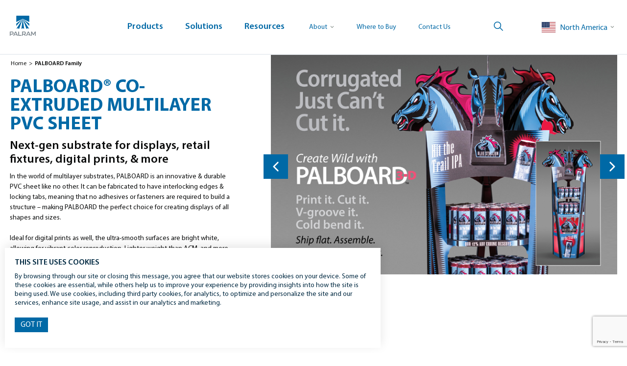

--- FILE ---
content_type: text/html; charset=UTF-8
request_url: https://www.palram.com/us/product/palboard/
body_size: 53510
content:
<!DOCTYPE html>
<html lang="en-US" class="no-js site-us">
<head>
			<script src="https://www.googleoptimize.com/optimize.js?id=OPT-WCXCNRM"></script>
			
	<meta name="msvalidate.01" content="44A952FC1BDC342D5C9A2BFE4F480D56" />
	<meta charset="UTF-8">
	<meta name="viewport" content="width=device-width, initial-scale=1">
	<meta http-equiv="X-UA-Compatible" content="IE=11" />
<script type="text/javascript">
/* <![CDATA[ */
var gform;gform||(document.addEventListener("gform_main_scripts_loaded",function(){gform.scriptsLoaded=!0}),document.addEventListener("gform/theme/scripts_loaded",function(){gform.themeScriptsLoaded=!0}),window.addEventListener("DOMContentLoaded",function(){gform.domLoaded=!0}),gform={domLoaded:!1,scriptsLoaded:!1,themeScriptsLoaded:!1,isFormEditor:()=>"function"==typeof InitializeEditor,callIfLoaded:function(o){return!(!gform.domLoaded||!gform.scriptsLoaded||!gform.themeScriptsLoaded&&!gform.isFormEditor()||(gform.isFormEditor()&&console.warn("The use of gform.initializeOnLoaded() is deprecated in the form editor context and will be removed in Gravity Forms 3.1."),o(),0))},initializeOnLoaded:function(o){gform.callIfLoaded(o)||(document.addEventListener("gform_main_scripts_loaded",()=>{gform.scriptsLoaded=!0,gform.callIfLoaded(o)}),document.addEventListener("gform/theme/scripts_loaded",()=>{gform.themeScriptsLoaded=!0,gform.callIfLoaded(o)}),window.addEventListener("DOMContentLoaded",()=>{gform.domLoaded=!0,gform.callIfLoaded(o)}))},hooks:{action:{},filter:{}},addAction:function(o,r,e,t){gform.addHook("action",o,r,e,t)},addFilter:function(o,r,e,t){gform.addHook("filter",o,r,e,t)},doAction:function(o){gform.doHook("action",o,arguments)},applyFilters:function(o){return gform.doHook("filter",o,arguments)},removeAction:function(o,r){gform.removeHook("action",o,r)},removeFilter:function(o,r,e){gform.removeHook("filter",o,r,e)},addHook:function(o,r,e,t,n){null==gform.hooks[o][r]&&(gform.hooks[o][r]=[]);var d=gform.hooks[o][r];null==n&&(n=r+"_"+d.length),gform.hooks[o][r].push({tag:n,callable:e,priority:t=null==t?10:t})},doHook:function(r,o,e){var t;if(e=Array.prototype.slice.call(e,1),null!=gform.hooks[r][o]&&((o=gform.hooks[r][o]).sort(function(o,r){return o.priority-r.priority}),o.forEach(function(o){"function"!=typeof(t=o.callable)&&(t=window[t]),"action"==r?t.apply(null,e):e[0]=t.apply(null,e)})),"filter"==r)return e[0]},removeHook:function(o,r,t,n){var e;null!=gform.hooks[o][r]&&(e=(e=gform.hooks[o][r]).filter(function(o,r,e){return!!(null!=n&&n!=o.tag||null!=t&&t!=o.priority)}),gform.hooks[o][r]=e)}});
/* ]]> */
</script>


			<meta name="p:domain_verify" content="ef27bdbfe7e17a19b21543f71ad3aa99"/>
	
	
	<meta name="google-site-verification" content="461OtGO1VMMayedOzCuI6-QscZznqvC203lXypfsY1c" />
	<link rel="profile" href="http://gmpg.org/xfn/11">
	
					<link rel="alternate" href="https://www.palram.com/au/product/palboard-pvc-flat-sheets/" hreflang="en-AU" />
								<link rel="alternate" href="https://www.palram.com/br/product/palboard-pvc-flat-sheets/" hreflang="br" />
								<link rel="alternate" href="https://www.palram.com/de/product/palboard-pvc-flat-sheets/" hreflang="de" />
								<link rel="alternate" href="https://www.palram.com/product/palboard-family/" hreflang="x-default" />
								<link rel="alternate" href="https://www.palram.com/fr/product/palboard-pvc-flat-sheets/" hreflang="fr" />
								<link rel="alternate" href="https://www.palram.com/uk/product/palboard-family/" hreflang="en-GB" />
								<link rel="alternate" href="https://www.palram.com/in/product/palboard-pvc-flat-sheets/" hreflang="en-IN" />
								<link rel="alternate" href="https://www.palram.com/ru/product/palboard-pvc-flat-sheets/" hreflang="ru" />
							<link rel="alternate" href="https://www.palram.com/us/product/palboard/" hreflang="en-US" />
			<script>(function(html){html.className = html.className.replace(/\bno-js\b/,'js')})(document.documentElement);</script>
<meta name='robots' content='index, follow, max-image-preview:large, max-snippet:-1, max-video-preview:-1' />
	<style>img:is([sizes="auto" i], [sizes^="auto," i]) { contain-intrinsic-size: 3000px 1500px }</style>
	
	<!-- This site is optimized with the Yoast SEO plugin v25.2 - https://yoast.com/wordpress/plugins/seo/ -->
	<title>PALBOARD Family | Palram Americas</title>
	<link rel="canonical" href="https://www.palram.com/us/product/palboard/" />
	<meta property="og:locale" content="en_US" />
	<meta property="og:type" content="article" />
	<meta property="og:title" content="PALBOARD Display-Grade Multilayer PVC | Substrate for Displays" />
	<meta property="og:description" content="Tested &amp; approved by some of the biggest names in the industry:" />
	<meta property="og:url" content="https://www.palram.com/us/product/palboard/" />
	<meta property="og:site_name" content="Palram Americas" />
	<meta property="article:publisher" content="https://www.facebook.com/PalramIndustries" />
	<meta property="article:modified_time" content="2025-06-13T04:11:39+00:00" />
	<meta property="og:image" content="https://www.palram.com/us/wp-content/uploads/sites/2/2023/08/Palboard-Page-Banner-top-right-AD2-1.jpg" />
	<meta name="twitter:card" content="summary_large_image" />
	<meta name="twitter:site" content="@PalramGlobal" />
	<meta name="twitter:label1" content="Est. reading time" />
	<meta name="twitter:data1" content="14 minutes" />
	<script type="application/ld+json" class="yoast-schema-graph">{"@context":"https://schema.org","@graph":[{"@type":"WebPage","@id":"https://www.palram.com/us/product/palboard/","url":"https://www.palram.com/us/product/palboard/","name":"PALBOARD Display-Grade Multilayer PVC | Substrate for Displays","isPartOf":{"@id":"https://www.palram.com/us/#website"},"primaryImageOfPage":{"@id":"https://www.palram.com/us/product/palboard/#primaryimage"},"image":{"@id":"https://www.palram.com/us/product/palboard/#primaryimage"},"thumbnailUrl":"https://www.palram.com/us/wp-content/uploads/sites/2/2023/08/Palboard-Page-Banner-top-right-AD2-1.jpg","datePublished":"2023-07-27T20:16:30+00:00","dateModified":"2025-06-13T04:11:39+00:00","breadcrumb":{"@id":"https://www.palram.com/us/product/palboard/#breadcrumb"},"inLanguage":"en-US","potentialAction":[{"@type":"ReadAction","target":["https://www.palram.com/us/product/palboard/"]}]},{"@type":"ImageObject","inLanguage":"en-US","@id":"https://www.palram.com/us/product/palboard/#primaryimage","url":"https://www.palram.com/us/wp-content/uploads/sites/2/2023/08/Palboard-Page-Banner-top-right-AD2-1.jpg","contentUrl":"https://www.palram.com/us/wp-content/uploads/sites/2/2023/08/Palboard-Page-Banner-top-right-AD2-1.jpg","width":787,"height":470},{"@type":"BreadcrumbList","@id":"https://www.palram.com/us/product/palboard/#breadcrumb","itemListElement":[{"@type":"ListItem","position":1,"name":"Home","item":"https://www.palram.com/us/"},{"@type":"ListItem","position":2,"name":"PALBOARD Family"}]},{"@type":"WebSite","@id":"https://www.palram.com/us/#website","url":"https://www.palram.com/us/","name":"Palram Americas","description":"Manufacturing time-tested polycarbonate &amp; PVC solutions for advancing DIY, construction, agriculture, sign &amp; display, fabrication, and transportation applications.","publisher":{"@id":"https://www.palram.com/us/#organization"},"potentialAction":[{"@type":"SearchAction","target":{"@type":"EntryPoint","urlTemplate":"https://www.palram.com/us/?s={search_term_string}"},"query-input":{"@type":"PropertyValueSpecification","valueRequired":true,"valueName":"search_term_string"}}],"inLanguage":"en-US"},{"@type":"Organization","@id":"https://www.palram.com/us/#organization","name":"Palram Americas","url":"https://www.palram.com/us/","logo":{"@type":"ImageObject","inLanguage":"en-US","@id":"https://www.palram.com/us/#/schema/logo/image/","url":"https://www.palram.com/us/wp-content/uploads/sites/2/2025/02/Palram_Favicon_64x64px.png","contentUrl":"https://www.palram.com/us/wp-content/uploads/sites/2/2025/02/Palram_Favicon_64x64px.png","width":64,"height":64,"caption":"Palram Americas"},"image":{"@id":"https://www.palram.com/us/#/schema/logo/image/"},"sameAs":["https://www.facebook.com/PalramIndustries","https://x.com/PalramGlobal","https://www.instagram.com/palramindustries/","https://www.linkedin.com/company/palram-industries-ltd-","https://www.pinterest.com/palramindustriesltd/","https://www.youtube.com/user/palramhq"]}]}</script>
	<!-- / Yoast SEO plugin. -->


<link rel='dns-prefetch' href='//cc.cdn.civiccomputing.com' />
<link rel='dns-prefetch' href='//js.hs-scripts.com' />
<script type="text/javascript">
/* <![CDATA[ */
window._wpemojiSettings = {"baseUrl":"https:\/\/s.w.org\/images\/core\/emoji\/16.0.1\/72x72\/","ext":".png","svgUrl":"https:\/\/s.w.org\/images\/core\/emoji\/16.0.1\/svg\/","svgExt":".svg","source":{"concatemoji":"https:\/\/www.palram.com\/us\/wp-includes\/js\/wp-emoji-release.min.js?ver=6.8.3"}};
/*! This file is auto-generated */
!function(s,n){var o,i,e;function c(e){try{var t={supportTests:e,timestamp:(new Date).valueOf()};sessionStorage.setItem(o,JSON.stringify(t))}catch(e){}}function p(e,t,n){e.clearRect(0,0,e.canvas.width,e.canvas.height),e.fillText(t,0,0);var t=new Uint32Array(e.getImageData(0,0,e.canvas.width,e.canvas.height).data),a=(e.clearRect(0,0,e.canvas.width,e.canvas.height),e.fillText(n,0,0),new Uint32Array(e.getImageData(0,0,e.canvas.width,e.canvas.height).data));return t.every(function(e,t){return e===a[t]})}function u(e,t){e.clearRect(0,0,e.canvas.width,e.canvas.height),e.fillText(t,0,0);for(var n=e.getImageData(16,16,1,1),a=0;a<n.data.length;a++)if(0!==n.data[a])return!1;return!0}function f(e,t,n,a){switch(t){case"flag":return n(e,"\ud83c\udff3\ufe0f\u200d\u26a7\ufe0f","\ud83c\udff3\ufe0f\u200b\u26a7\ufe0f")?!1:!n(e,"\ud83c\udde8\ud83c\uddf6","\ud83c\udde8\u200b\ud83c\uddf6")&&!n(e,"\ud83c\udff4\udb40\udc67\udb40\udc62\udb40\udc65\udb40\udc6e\udb40\udc67\udb40\udc7f","\ud83c\udff4\u200b\udb40\udc67\u200b\udb40\udc62\u200b\udb40\udc65\u200b\udb40\udc6e\u200b\udb40\udc67\u200b\udb40\udc7f");case"emoji":return!a(e,"\ud83e\udedf")}return!1}function g(e,t,n,a){var r="undefined"!=typeof WorkerGlobalScope&&self instanceof WorkerGlobalScope?new OffscreenCanvas(300,150):s.createElement("canvas"),o=r.getContext("2d",{willReadFrequently:!0}),i=(o.textBaseline="top",o.font="600 32px Arial",{});return e.forEach(function(e){i[e]=t(o,e,n,a)}),i}function t(e){var t=s.createElement("script");t.src=e,t.defer=!0,s.head.appendChild(t)}"undefined"!=typeof Promise&&(o="wpEmojiSettingsSupports",i=["flag","emoji"],n.supports={everything:!0,everythingExceptFlag:!0},e=new Promise(function(e){s.addEventListener("DOMContentLoaded",e,{once:!0})}),new Promise(function(t){var n=function(){try{var e=JSON.parse(sessionStorage.getItem(o));if("object"==typeof e&&"number"==typeof e.timestamp&&(new Date).valueOf()<e.timestamp+604800&&"object"==typeof e.supportTests)return e.supportTests}catch(e){}return null}();if(!n){if("undefined"!=typeof Worker&&"undefined"!=typeof OffscreenCanvas&&"undefined"!=typeof URL&&URL.createObjectURL&&"undefined"!=typeof Blob)try{var e="postMessage("+g.toString()+"("+[JSON.stringify(i),f.toString(),p.toString(),u.toString()].join(",")+"));",a=new Blob([e],{type:"text/javascript"}),r=new Worker(URL.createObjectURL(a),{name:"wpTestEmojiSupports"});return void(r.onmessage=function(e){c(n=e.data),r.terminate(),t(n)})}catch(e){}c(n=g(i,f,p,u))}t(n)}).then(function(e){for(var t in e)n.supports[t]=e[t],n.supports.everything=n.supports.everything&&n.supports[t],"flag"!==t&&(n.supports.everythingExceptFlag=n.supports.everythingExceptFlag&&n.supports[t]);n.supports.everythingExceptFlag=n.supports.everythingExceptFlag&&!n.supports.flag,n.DOMReady=!1,n.readyCallback=function(){n.DOMReady=!0}}).then(function(){return e}).then(function(){var e;n.supports.everything||(n.readyCallback(),(e=n.source||{}).concatemoji?t(e.concatemoji):e.wpemoji&&e.twemoji&&(t(e.twemoji),t(e.wpemoji)))}))}((window,document),window._wpemojiSettings);
/* ]]> */
</script>
<style id='wp-emoji-styles-inline-css' type='text/css'>

	img.wp-smiley, img.emoji {
		display: inline !important;
		border: none !important;
		box-shadow: none !important;
		height: 1em !important;
		width: 1em !important;
		margin: 0 0.07em !important;
		vertical-align: -0.1em !important;
		background: none !important;
		padding: 0 !important;
	}
</style>
<link rel='stylesheet' id='wp-block-library-css' href='https://www.palram.com/us/wp-includes/css/dist/block-library/style.min.css?ver=6.8.3' type='text/css' media='all' />
<style id='wp-block-library-theme-inline-css' type='text/css'>
.wp-block-audio :where(figcaption){color:#555;font-size:13px;text-align:center}.is-dark-theme .wp-block-audio :where(figcaption){color:#ffffffa6}.wp-block-audio{margin:0 0 1em}.wp-block-code{border:1px solid #ccc;border-radius:4px;font-family:Menlo,Consolas,monaco,monospace;padding:.8em 1em}.wp-block-embed :where(figcaption){color:#555;font-size:13px;text-align:center}.is-dark-theme .wp-block-embed :where(figcaption){color:#ffffffa6}.wp-block-embed{margin:0 0 1em}.blocks-gallery-caption{color:#555;font-size:13px;text-align:center}.is-dark-theme .blocks-gallery-caption{color:#ffffffa6}:root :where(.wp-block-image figcaption){color:#555;font-size:13px;text-align:center}.is-dark-theme :root :where(.wp-block-image figcaption){color:#ffffffa6}.wp-block-image{margin:0 0 1em}.wp-block-pullquote{border-bottom:4px solid;border-top:4px solid;color:currentColor;margin-bottom:1.75em}.wp-block-pullquote cite,.wp-block-pullquote footer,.wp-block-pullquote__citation{color:currentColor;font-size:.8125em;font-style:normal;text-transform:uppercase}.wp-block-quote{border-left:.25em solid;margin:0 0 1.75em;padding-left:1em}.wp-block-quote cite,.wp-block-quote footer{color:currentColor;font-size:.8125em;font-style:normal;position:relative}.wp-block-quote:where(.has-text-align-right){border-left:none;border-right:.25em solid;padding-left:0;padding-right:1em}.wp-block-quote:where(.has-text-align-center){border:none;padding-left:0}.wp-block-quote.is-large,.wp-block-quote.is-style-large,.wp-block-quote:where(.is-style-plain){border:none}.wp-block-search .wp-block-search__label{font-weight:700}.wp-block-search__button{border:1px solid #ccc;padding:.375em .625em}:where(.wp-block-group.has-background){padding:1.25em 2.375em}.wp-block-separator.has-css-opacity{opacity:.4}.wp-block-separator{border:none;border-bottom:2px solid;margin-left:auto;margin-right:auto}.wp-block-separator.has-alpha-channel-opacity{opacity:1}.wp-block-separator:not(.is-style-wide):not(.is-style-dots){width:100px}.wp-block-separator.has-background:not(.is-style-dots){border-bottom:none;height:1px}.wp-block-separator.has-background:not(.is-style-wide):not(.is-style-dots){height:2px}.wp-block-table{margin:0 0 1em}.wp-block-table td,.wp-block-table th{word-break:normal}.wp-block-table :where(figcaption){color:#555;font-size:13px;text-align:center}.is-dark-theme .wp-block-table :where(figcaption){color:#ffffffa6}.wp-block-video :where(figcaption){color:#555;font-size:13px;text-align:center}.is-dark-theme .wp-block-video :where(figcaption){color:#ffffffa6}.wp-block-video{margin:0 0 1em}:root :where(.wp-block-template-part.has-background){margin-bottom:0;margin-top:0;padding:1.25em 2.375em}
</style>
<style id='classic-theme-styles-inline-css' type='text/css'>
/*! This file is auto-generated */
.wp-block-button__link{color:#fff;background-color:#32373c;border-radius:9999px;box-shadow:none;text-decoration:none;padding:calc(.667em + 2px) calc(1.333em + 2px);font-size:1.125em}.wp-block-file__button{background:#32373c;color:#fff;text-decoration:none}
</style>
<link rel='stylesheet' id='magic-login-login-block-css' href='https://www.palram.com/us/wp-content/plugins/magic-login/dist/css/login-block-style.css?ver=2.6.2' type='text/css' media='all' />
<style id='global-styles-inline-css' type='text/css'>
:root{--wp--preset--aspect-ratio--square: 1;--wp--preset--aspect-ratio--4-3: 4/3;--wp--preset--aspect-ratio--3-4: 3/4;--wp--preset--aspect-ratio--3-2: 3/2;--wp--preset--aspect-ratio--2-3: 2/3;--wp--preset--aspect-ratio--16-9: 16/9;--wp--preset--aspect-ratio--9-16: 9/16;--wp--preset--color--black: #000000;--wp--preset--color--cyan-bluish-gray: #abb8c3;--wp--preset--color--white: #fff;--wp--preset--color--pale-pink: #f78da7;--wp--preset--color--vivid-red: #cf2e2e;--wp--preset--color--luminous-vivid-orange: #ff6900;--wp--preset--color--luminous-vivid-amber: #fcb900;--wp--preset--color--light-green-cyan: #7bdcb5;--wp--preset--color--vivid-green-cyan: #00d084;--wp--preset--color--pale-cyan-blue: #8ed1fc;--wp--preset--color--vivid-cyan-blue: #0693e3;--wp--preset--color--vivid-purple: #9b51e0;--wp--preset--color--blue: #003e7e;--wp--preset--color--dark-blue: #062e58;--wp--preset--color--green: #c1d72e;--wp--preset--color--light-blue: #4094d4;--wp--preset--color--pale-blue: #a5d8ff;--wp--preset--color--dark: #000;--wp--preset--color--slate: #929cbc;--wp--preset--color--gray-500: #dae0e7;--wp--preset--gradient--vivid-cyan-blue-to-vivid-purple: linear-gradient(135deg,rgba(6,147,227,1) 0%,rgb(155,81,224) 100%);--wp--preset--gradient--light-green-cyan-to-vivid-green-cyan: linear-gradient(135deg,rgb(122,220,180) 0%,rgb(0,208,130) 100%);--wp--preset--gradient--luminous-vivid-amber-to-luminous-vivid-orange: linear-gradient(135deg,rgba(252,185,0,1) 0%,rgba(255,105,0,1) 100%);--wp--preset--gradient--luminous-vivid-orange-to-vivid-red: linear-gradient(135deg,rgba(255,105,0,1) 0%,rgb(207,46,46) 100%);--wp--preset--gradient--very-light-gray-to-cyan-bluish-gray: linear-gradient(135deg,rgb(238,238,238) 0%,rgb(169,184,195) 100%);--wp--preset--gradient--cool-to-warm-spectrum: linear-gradient(135deg,rgb(74,234,220) 0%,rgb(151,120,209) 20%,rgb(207,42,186) 40%,rgb(238,44,130) 60%,rgb(251,105,98) 80%,rgb(254,248,76) 100%);--wp--preset--gradient--blush-light-purple: linear-gradient(135deg,rgb(255,206,236) 0%,rgb(152,150,240) 100%);--wp--preset--gradient--blush-bordeaux: linear-gradient(135deg,rgb(254,205,165) 0%,rgb(254,45,45) 50%,rgb(107,0,62) 100%);--wp--preset--gradient--luminous-dusk: linear-gradient(135deg,rgb(255,203,112) 0%,rgb(199,81,192) 50%,rgb(65,88,208) 100%);--wp--preset--gradient--pale-ocean: linear-gradient(135deg,rgb(255,245,203) 0%,rgb(182,227,212) 50%,rgb(51,167,181) 100%);--wp--preset--gradient--electric-grass: linear-gradient(135deg,rgb(202,248,128) 0%,rgb(113,206,126) 100%);--wp--preset--gradient--midnight: linear-gradient(135deg,rgb(2,3,129) 0%,rgb(40,116,252) 100%);--wp--preset--font-size--small: 13px;--wp--preset--font-size--medium: 20px;--wp--preset--font-size--large: 36px;--wp--preset--font-size--x-large: 42px;--wp--preset--font-size--normal: 18px;--wp--preset--font-size--lead: 22px;--wp--preset--spacing--20: 0.44rem;--wp--preset--spacing--30: 0.67rem;--wp--preset--spacing--40: 1rem;--wp--preset--spacing--50: 1.5rem;--wp--preset--spacing--60: 2.25rem;--wp--preset--spacing--70: 3.38rem;--wp--preset--spacing--80: 5.06rem;--wp--preset--shadow--natural: 6px 6px 9px rgba(0, 0, 0, 0.2);--wp--preset--shadow--deep: 12px 12px 50px rgba(0, 0, 0, 0.4);--wp--preset--shadow--sharp: 6px 6px 0px rgba(0, 0, 0, 0.2);--wp--preset--shadow--outlined: 6px 6px 0px -3px rgba(255, 255, 255, 1), 6px 6px rgba(0, 0, 0, 1);--wp--preset--shadow--crisp: 6px 6px 0px rgba(0, 0, 0, 1);}:where(.is-layout-flex){gap: 0.5em;}:where(.is-layout-grid){gap: 0.5em;}body .is-layout-flex{display: flex;}.is-layout-flex{flex-wrap: wrap;align-items: center;}.is-layout-flex > :is(*, div){margin: 0;}body .is-layout-grid{display: grid;}.is-layout-grid > :is(*, div){margin: 0;}:where(.wp-block-columns.is-layout-flex){gap: 2em;}:where(.wp-block-columns.is-layout-grid){gap: 2em;}:where(.wp-block-post-template.is-layout-flex){gap: 1.25em;}:where(.wp-block-post-template.is-layout-grid){gap: 1.25em;}.has-black-color{color: var(--wp--preset--color--black) !important;}.has-cyan-bluish-gray-color{color: var(--wp--preset--color--cyan-bluish-gray) !important;}.has-white-color{color: var(--wp--preset--color--white) !important;}.has-pale-pink-color{color: var(--wp--preset--color--pale-pink) !important;}.has-vivid-red-color{color: var(--wp--preset--color--vivid-red) !important;}.has-luminous-vivid-orange-color{color: var(--wp--preset--color--luminous-vivid-orange) !important;}.has-luminous-vivid-amber-color{color: var(--wp--preset--color--luminous-vivid-amber) !important;}.has-light-green-cyan-color{color: var(--wp--preset--color--light-green-cyan) !important;}.has-vivid-green-cyan-color{color: var(--wp--preset--color--vivid-green-cyan) !important;}.has-pale-cyan-blue-color{color: var(--wp--preset--color--pale-cyan-blue) !important;}.has-vivid-cyan-blue-color{color: var(--wp--preset--color--vivid-cyan-blue) !important;}.has-vivid-purple-color{color: var(--wp--preset--color--vivid-purple) !important;}.has-black-background-color{background-color: var(--wp--preset--color--black) !important;}.has-cyan-bluish-gray-background-color{background-color: var(--wp--preset--color--cyan-bluish-gray) !important;}.has-white-background-color{background-color: var(--wp--preset--color--white) !important;}.has-pale-pink-background-color{background-color: var(--wp--preset--color--pale-pink) !important;}.has-vivid-red-background-color{background-color: var(--wp--preset--color--vivid-red) !important;}.has-luminous-vivid-orange-background-color{background-color: var(--wp--preset--color--luminous-vivid-orange) !important;}.has-luminous-vivid-amber-background-color{background-color: var(--wp--preset--color--luminous-vivid-amber) !important;}.has-light-green-cyan-background-color{background-color: var(--wp--preset--color--light-green-cyan) !important;}.has-vivid-green-cyan-background-color{background-color: var(--wp--preset--color--vivid-green-cyan) !important;}.has-pale-cyan-blue-background-color{background-color: var(--wp--preset--color--pale-cyan-blue) !important;}.has-vivid-cyan-blue-background-color{background-color: var(--wp--preset--color--vivid-cyan-blue) !important;}.has-vivid-purple-background-color{background-color: var(--wp--preset--color--vivid-purple) !important;}.has-black-border-color{border-color: var(--wp--preset--color--black) !important;}.has-cyan-bluish-gray-border-color{border-color: var(--wp--preset--color--cyan-bluish-gray) !important;}.has-white-border-color{border-color: var(--wp--preset--color--white) !important;}.has-pale-pink-border-color{border-color: var(--wp--preset--color--pale-pink) !important;}.has-vivid-red-border-color{border-color: var(--wp--preset--color--vivid-red) !important;}.has-luminous-vivid-orange-border-color{border-color: var(--wp--preset--color--luminous-vivid-orange) !important;}.has-luminous-vivid-amber-border-color{border-color: var(--wp--preset--color--luminous-vivid-amber) !important;}.has-light-green-cyan-border-color{border-color: var(--wp--preset--color--light-green-cyan) !important;}.has-vivid-green-cyan-border-color{border-color: var(--wp--preset--color--vivid-green-cyan) !important;}.has-pale-cyan-blue-border-color{border-color: var(--wp--preset--color--pale-cyan-blue) !important;}.has-vivid-cyan-blue-border-color{border-color: var(--wp--preset--color--vivid-cyan-blue) !important;}.has-vivid-purple-border-color{border-color: var(--wp--preset--color--vivid-purple) !important;}.has-vivid-cyan-blue-to-vivid-purple-gradient-background{background: var(--wp--preset--gradient--vivid-cyan-blue-to-vivid-purple) !important;}.has-light-green-cyan-to-vivid-green-cyan-gradient-background{background: var(--wp--preset--gradient--light-green-cyan-to-vivid-green-cyan) !important;}.has-luminous-vivid-amber-to-luminous-vivid-orange-gradient-background{background: var(--wp--preset--gradient--luminous-vivid-amber-to-luminous-vivid-orange) !important;}.has-luminous-vivid-orange-to-vivid-red-gradient-background{background: var(--wp--preset--gradient--luminous-vivid-orange-to-vivid-red) !important;}.has-very-light-gray-to-cyan-bluish-gray-gradient-background{background: var(--wp--preset--gradient--very-light-gray-to-cyan-bluish-gray) !important;}.has-cool-to-warm-spectrum-gradient-background{background: var(--wp--preset--gradient--cool-to-warm-spectrum) !important;}.has-blush-light-purple-gradient-background{background: var(--wp--preset--gradient--blush-light-purple) !important;}.has-blush-bordeaux-gradient-background{background: var(--wp--preset--gradient--blush-bordeaux) !important;}.has-luminous-dusk-gradient-background{background: var(--wp--preset--gradient--luminous-dusk) !important;}.has-pale-ocean-gradient-background{background: var(--wp--preset--gradient--pale-ocean) !important;}.has-electric-grass-gradient-background{background: var(--wp--preset--gradient--electric-grass) !important;}.has-midnight-gradient-background{background: var(--wp--preset--gradient--midnight) !important;}.has-small-font-size{font-size: var(--wp--preset--font-size--small) !important;}.has-medium-font-size{font-size: var(--wp--preset--font-size--medium) !important;}.has-large-font-size{font-size: var(--wp--preset--font-size--large) !important;}.has-x-large-font-size{font-size: var(--wp--preset--font-size--x-large) !important;}
:where(.wp-block-post-template.is-layout-flex){gap: 1.25em;}:where(.wp-block-post-template.is-layout-grid){gap: 1.25em;}
:where(.wp-block-columns.is-layout-flex){gap: 2em;}:where(.wp-block-columns.is-layout-grid){gap: 2em;}
:root :where(.wp-block-pullquote){font-size: 1.5em;line-height: 1.6;}
</style>
<link rel='stylesheet' id='mkdo-flag-style-css' href='https://www.palram.com/us/wp-content/plugins/mkdo-geolocation-popup/assets/css/flag-icon-css.min.css?ver=6.8.3' type='text/css' media='all' />
<link rel='stylesheet' id='civic_cookiecontrol_settings-css' href='https://www.palram.com/us/wp-content/plugins/civic-cookie-control-8/public/assets/asset_dist/cookie_control_public.css?ver=1.54' type='text/css' media='all' />
<link rel='stylesheet' id='fancybox_css-css' href='https://www.palram.com/us/wp-content/themes/joomi/lib/jquery.fancybox.css?v=2.1.5&#038;ver=6.8.3' type='text/css' media='all' />
<link rel='stylesheet' id='swiper_css-css' href='https://www.palram.com/us/wp-content/themes/joomi/lib/swiper.min.css?ver=6.8.3' type='text/css' media='all' />
<link rel='stylesheet' id='jquery-ui-css-css' href='https://www.palram.com/us/wp-content/themes/joomi/lib/jquery-ui.min.css?ver=6.8.3' type='text/css' media='all' />
<link rel='stylesheet' id='bootstrap-css' href='https://www.palram.com/us/wp-content/themes/joomi/css/bootstrap.min.css?ver=6.8.3' type='text/css' media='all' />
<link rel='stylesheet' id='auto-complete_css-css' href='https://www.palram.com/us/wp-content/themes/joomi/lib/jquery.auto-complete.css?ver=6.8.3' type='text/css' media='all' />
<link rel='stylesheet' id='print-css' href='https://www.palram.com/us/wp-content/themes/joomi/css/print.css?ver=6.8.3' type='text/css' media='all' />
<link rel='stylesheet' id='joomi-style-mkdo-css' href='https://www.palram.com/us/wp-content/themes/joomi/style.css?ver=1756696745' type='text/css' media='all' />
<link rel='stylesheet' id='tablepress-default-css' href='https://www.palram.com/us/wp-content/uploads/sites/2/tablepress-combined.min.css?ver=17' type='text/css' media='all' />
<link rel='stylesheet' id='iw_tab_style-css' href='https://www.palram.com/us/wp-content/plugins/vc-elegant-tabs/css/tabstyles.css?ver=3.6.7' type='text/css' media='all' />
<link rel='stylesheet' id='iw_tab_aminate-css' href='https://www.palram.com/us/wp-content/plugins/vc-elegant-tabs/css/animate.min.css?ver=3.6.7' type='text/css' media='all' />
<link rel='stylesheet' id='iw_tabs-css' href='https://www.palram.com/us/wp-content/plugins/vc-elegant-tabs/css/tabs.css?ver=3.6.7' type='text/css' media='all' />
<script type="text/javascript" src="https://www.palram.com/us/wp-includes/js/jquery/jquery.min.js?ver=3.7.1" id="jquery-core-js"></script>
<script type="text/javascript" src="https://www.palram.com/us/wp-includes/js/jquery/jquery-migrate.min.js?ver=3.4.1" id="jquery-migrate-js"></script>
<script type="text/javascript" src="https://www.palram.com/us/wp-content/themes/joomi/lib/jquery.fancybox.pack.js?v=2.1.5&amp;ver=6.8.3" id="fancybox_script-js"></script>
<script type="text/javascript" src="https://www.palram.com/us/wp-content/themes/joomi/lib/swiper.min.js?ver=6.8.3" id="swiper_script-js"></script>
<script type="text/javascript" src="https://www.palram.com/us/wp-content/themes/joomi/lib/jquery.auto-complete.min.js?ver=6.8.3" id="auto-complete_script-js"></script>
<script></script><link rel='shortlink' href='https://www.palram.com/us/?p=118282' />
<link rel="alternate" title="oEmbed (JSON)" type="application/json+oembed" href="https://www.palram.com/us/wp-json/oembed/1.0/embed?url=https%3A%2F%2Fwww.palram.com%2Fus%2Fproduct%2Fpalboard%2F" />
<link rel="alternate" title="oEmbed (XML)" type="text/xml+oembed" href="https://www.palram.com/us/wp-json/oembed/1.0/embed?url=https%3A%2F%2Fwww.palram.com%2Fus%2Fproduct%2Fpalboard%2F&#038;format=xml" />
<meta name="generator" content="Powered by WPBakery Page Builder - drag and drop page builder for WordPress."/>
<link rel="icon" href="https://www.palram.com/us/wp-content/uploads/sites/2/2025/02/Palram_Favicon_64x64px-150x150.png" sizes="32x32" />
<link rel="icon" href="https://www.palram.com/us/wp-content/uploads/sites/2/2025/02/Palram_Favicon_64x64px.png" sizes="192x192" />
<link rel="apple-touch-icon" href="https://www.palram.com/us/wp-content/uploads/sites/2/2025/02/Palram_Favicon_64x64px.png" />
<meta name="msapplication-TileImage" content="https://www.palram.com/us/wp-content/uploads/sites/2/2025/02/Palram_Favicon_64x64px.png" />
		<style type="text/css" id="wp-custom-css">
			7a.custom-arrow-button {
	background: none;
    border: 0;
    margin: 0;
    display: -webkit-inline-box;
    display: -ms-inline-flexbox;
    display: inline-flex;
    -webkit-box-align: center;
    -ms-flex-align: center;
    align-items: center;
    -webkit-box-pack: center;
    -ms-flex-pack: center;
    justify-content: center;
    text-transform: uppercase;
    background-color: #c1d72e;
    color: #003e7e;
    padding: 8px 26px 5px 12px;
    font-size: 16px;
    width: auto;
    letter-spacing: .01em;
    font-weight: 400;
    position: relative;
    background-image: url("https://www.palram.com/wp-content/themes/joomi/assets/dist/svgs/ios-arrow-forward--blue.svg");
    background-position: right 8px center;
    background-repeat: no-repeat;
    background-size: 16px 16px;
	  text-decoration: none!important;
}

body.blog category-header__title {
	display: none;
}

.category-header__description { 
	display: none;
}

.site-footer2__lower:before {
	position: absolute;
	top: -110px;
}

.cookie-banner-button--reject {
	display: none;
}

.ccc-container .govuk-body {
	display: none;
}

.palram-btn-wpbakery {
	text-decoration: none!important;
	color: #003e7e!important;
}

body.product-template-default .wp-block-mkdo-blocks-product-sections.reduce-padding {
	padding-top: 0;
}

/* temporary "urgent" fix */
body.product-template-default.single-product .wp-block-mkdo-blocks-product-hero.product-hero {
	margin-bottom: 0;
}		</style>
		<style id="kirki-inline-styles"></style><noscript><style> .wpb_animate_when_almost_visible { opacity: 1; }</style></noscript>	<script type="text/javascript">
	jQuery(document).ready(function () {
		jQuery('.gdpr').appendTo('.gdpr-class');
	});
	</script>
	</head>
	
	<body class="wp-singular product-template-default single single-product postid-118282 wp-custom-logo wp-embed-responsive wp-theme-joomi header-offset wpb-js-composer js-comp-ver-8.4.1 vc_responsive">
		<div id="page" class="site">
			<div class="gdpr-class" style="position: relative;"></div>
			<div class="site-inner">
			<div class="site-header2 site-header2--omni">
	<div class="site-header2__wrap">
		<div class="site-header2__row">
			<a class="site-header2__logo" href="https://www.palram.com/us/" rel="home">
				<div class="site-header2__logo-container">
					<div class="site-header2__logo-desktop">
						<svg x="0px" y="0px"  xmlns="http://www.w3.org/2000/svg" viewBox="0 0 620 108.911"><g fill="#7c868d"><path d="M154.65 91.432V20.101c0-1.447 1.139-2.62 2.544-2.62h36.915c20.745 0 27.965 9.008 27.965 26.501v.105c0 16.969-7.22 26.082-27.965 26.082h-25.322v21.263H154.65Zm38.34-35.09c10.473 0 14.948-2.304 14.948-12.36 0-10.58-4.27-12.57-14.948-12.57h-24.204v24.929h24.204ZM307.194 91.432V20.1c0-1.446 1.138-2.619 2.543-2.619h9.052c1.404 0 2.542 1.172 2.542 2.619v57.401h44.136v13.931h-58.272ZM441.331 43.982c0-17.708-7.935-26.498-28.776-26.498h-36.924c-1.405 0-2.539 1.168-2.539 2.615v71.332h14.134V70.169h25.021l12.127 21.262h16.354l-14.252-22.734c10.887-3.345 14.855-11.932 14.855-24.715Zm-14.24.049c0 10.69-4.782 12.311-15.658 12.311h-24.207V31.41h24.207c11.088 0 15.658 1.675 15.658 12.572v.049ZM535.999 91.432V20.1c0-1.446 1.138-2.619 2.543-2.619h10.983c1.323 0 2.339.629 3.051 1.781l25.525 42.841 25.424-42.841c.712-1.152 1.728-1.781 3.051-1.781h10.881c1.404 0 2.542 1.172 2.542 2.619v71.332h-14.034V40.84l-22.068 36.452c-.712 1.152-1.728 1.781-3.05 1.781h-5.696c-1.322 0-2.339-.629-3.051-1.781l-22.068-36.347v50.488h-14.034ZM267.138 19.366c-.611-1.258-1.541-1.887-2.97-1.887h-10.771c-1.43 0-2.332.629-2.943 1.887l-33.761 72.066h15.768l26.432-58.769 26.099 58.769h15.796l-33.65-72.066Z"/><path d="M283.684 79.555h-35.207l-5.302-11.941h40.509v11.941zM495.945 19.366c-.611-1.258-1.541-1.887-2.97-1.887h-10.771c-1.43 0-2.332.629-2.943 1.887L445.5 91.432h15.768L487.7 32.663l26.099 58.769h15.796l-33.65-72.066Z"/><path d="M512.491 79.555h-35.207l-5.301-11.941h40.508v11.941z"/></g><g fill="#0069a6"><path d="M108.912 108.912c-3.159-2.186-5.752-4.783-11.913-4.783s-8.755 2.597-11.914 4.783L54.456 25.71l54.456 83.202ZM23.831 108.912c-3.159-2.186-5.752-4.783-11.916-4.783S3.159 106.726 0 108.912L54.456 25.71l-30.625 83.202ZM66.372 108.912c-3.159-2.186-5.752-4.783-11.914-4.783s-8.755 2.597-11.914 4.783L54.456 25.71l11.917 83.202ZM54.456 25.71l54.456 58.399V65.397L54.456 25.71zM54.456 25.71 0 84.109V65.397L54.456 25.71z"/><path d="M105.903 0H3.008A3.008 3.008 0 0 0 0 3.008v49.566l54.456-26.865 54.456 26.865V3.008A3.009 3.009 0 0 0 105.903 0Z"/></g></svg>					</div>
					<div class="site-header2__logo-mobile">
						<svg x="0px" y="0px"  xmlns="http://www.w3.org/2000/svg" viewBox="0 0 470 356.135"><g fill="#7c868d"><path d="M0 356.134V284.09c0-1.461 1.15-2.646 2.569-2.646h37.284c20.952 0 28.245 9.098 28.245 26.766v.106c0 17.139-7.293 26.343-28.245 26.343H14.278v21.476H0Zm38.723-35.44c10.578 0 15.098-2.327 15.098-12.483 0-10.685-4.313-12.695-15.098-12.695H14.278v25.178h24.445ZM154.069 356.134v-72.045c0-1.461 1.15-2.645 2.568-2.645h9.142c1.418 0 2.568 1.184 2.568 2.645v57.975h44.576v14.07h-58.854ZM289.546 308.21c0-17.885-8.014-26.763-29.064-26.763h-37.293c-1.419 0-2.564 1.179-2.564 2.641v72.045H234.9v-21.475h25.271l12.248 21.475h16.518l-14.395-22.961c10.996-3.378 15.003-12.051 15.003-24.962Zm-14.383.05c0 10.797-4.83 12.434-15.814 12.434h-24.448v-25.181h24.448c11.199 0 15.814 1.692 15.814 12.698v.049ZM385.16 356.134v-72.045c0-1.461 1.15-2.645 2.568-2.645h11.093c1.336 0 2.362.635 3.082 1.799l25.78 43.269 25.678-43.269c.719-1.164 1.745-1.799 3.082-1.799h10.99c1.418 0 2.568 1.184 2.568 2.645v72.045h-14.175v-51.098l-22.288 36.816c-.719 1.164-1.745 1.799-3.08 1.799h-5.753c-1.335 0-2.362-.635-3.082-1.799l-22.288-36.71v50.992H385.16ZM113.613 283.349c-.617-1.271-1.556-1.906-3-1.906H99.734c-1.444 0-2.355.635-2.972 1.906l-34.099 72.786h15.926l26.697-59.356 26.36 59.356H147.6l-33.987-72.786Z"/><path d="M130.323 344.139H94.765l-5.355-12.061h40.913v12.061zM344.706 283.349c-.617-1.271-1.556-1.906-3-1.906h-10.879c-1.444 0-2.355.635-2.972 1.906l-34.099 72.786h15.926l26.697-59.356 26.36 59.356h15.954l-33.987-72.786Z"/><path d="M361.416 344.139h-35.558l-5.354-12.061h40.912v12.061z"/></g><g fill="#0069a6"><path d="M352.366 234.737c-6.808-4.711-12.396-10.309-25.677-10.309s-18.869 5.598-25.677 10.309L234.998 55.413l117.368 179.325ZM168.992 234.737c-6.809-4.711-12.398-10.309-25.681-10.309s-18.872 5.598-25.681 10.309L234.998 55.413l-66.006 179.325Z"/><path d="M260.682 234.737c-6.808-4.711-12.397-10.309-25.679-10.309s-18.87 5.598-25.678 10.309l25.673-179.325 25.684 179.325Z"/><path d="M234.998 55.413 352.366 181.28v-40.331L234.998 55.413zM234.998 55.413 117.63 181.28v-40.331l117.368-85.536z"/><path d="M345.882 0H124.114a6.484 6.484 0 0 0-6.484 6.484v106.83l117.368-57.901 117.368 57.901V6.484A6.484 6.484 0 0 0 345.882 0Z"/></g></svg>					</div>
				</div>
			</a>

			<nav class="site-header2__navigation">

				<ul class="site-header2__primary">

												<li class="site-header2__primary-item">
								<button type="button" class="site-header2__primary-toggle" data-target="products-3-dropdown">
								<span>
								Products<svg x="0px" y="0px"  xmlns="http://www.w3.org/2000/svg" viewBox="0 0 512 512" fill="currentColor"><path d="M256 294.1 383 167c9.4-9.4 24.6-9.4 33.9 0s9.3 24.6 0 34L273 345c-9.1 9.1-23.7 9.3-33.1.7L95 201.1c-4.7-4.7-7-10.9-7-17s2.3-12.3 7-17c9.4-9.4 24.6-9.4 33.9 0l127.1 127z"/></svg>								</span>
								</button>
							</li>
														<li class="site-header2__primary-item">
								<button type="button" class="site-header2__primary-toggle" data-target="solutions-2-dropdown">
								<span>
								Solutions<svg x="0px" y="0px"  xmlns="http://www.w3.org/2000/svg" viewBox="0 0 512 512" fill="currentColor"><path d="M256 294.1 383 167c9.4-9.4 24.6-9.4 33.9 0s9.3 24.6 0 34L273 345c-9.1 9.1-23.7 9.3-33.1.7L95 201.1c-4.7-4.7-7-10.9-7-17s2.3-12.3 7-17c9.4-9.4 24.6-9.4 33.9 0l127.1 127z"/></svg>								</span>
								</button>
							</li>
														<li class="site-header2__primary-item">
								<button type="button" class="site-header2__primary-toggle" data-target="resources-dropdown">
								<span>
								Resources<svg x="0px" y="0px"  xmlns="http://www.w3.org/2000/svg" viewBox="0 0 512 512" fill="currentColor"><path d="M256 294.1 383 167c9.4-9.4 24.6-9.4 33.9 0s9.3 24.6 0 34L273 345c-9.1 9.1-23.7 9.3-33.1.7L95 201.1c-4.7-4.7-7-10.9-7-17s2.3-12.3 7-17c9.4-9.4 24.6-9.4 33.9 0l127.1 127z"/></svg>								</span>
								</button>
							</li>
											</ul>

				<ul id="menu-secondary-menu" class="site-header2__secondary"><li id="menu-item-72609" class="menu-item menu-item-type-post_type menu-item-object-page menu-item-has-children menu-item-72609"><div class="menu-item__chevron-wrap"><button class="menu-item__chevron" title="Open/Close About"><svg x="0px" y="0px"  xmlns="http://www.w3.org/2000/svg" viewBox="0 0 512 512" fill="currentColor"><path d="M256 294.1 383 167c9.4-9.4 24.6-9.4 33.9 0s9.3 24.6 0 34L273 345c-9.1 9.1-23.7 9.3-33.1.7L95 201.1c-4.7-4.7-7-10.9-7-17s2.3-12.3 7-17c9.4-9.4 24.6-9.4 33.9 0l127.1 127z"/></svg></button><a href="https://www.palram.com/us/about-us/">About</a></div>
<ul class="sub-menu">
	<li id="menu-item-74179" class="menu-item menu-item-type-post_type menu-item-object-page menu-item-74179"><div class="menu-item__chevron-wrap"><button class="menu-item__chevron" title="Open/Close About"><svg x="0px" y="0px"  xmlns="http://www.w3.org/2000/svg" viewBox="0 0 512 512" fill="currentColor"><path d="M256 294.1 383 167c9.4-9.4 24.6-9.4 33.9 0s9.3 24.6 0 34L273 345c-9.1 9.1-23.7 9.3-33.1.7L95 201.1c-4.7-4.7-7-10.9-7-17s2.3-12.3 7-17c9.4-9.4 24.6-9.4 33.9 0l127.1 127z"/></svg></button><a href="https://www.palram.com/us/about-us/">About Us</a></div></li>
	<li id="menu-item-72613" class="menu-item menu-item-type-post_type menu-item-object-page menu-item-72613"><div class="menu-item__chevron-wrap"><button class="menu-item__chevron" title="Open/Close About"><svg x="0px" y="0px"  xmlns="http://www.w3.org/2000/svg" viewBox="0 0 512 512" fill="currentColor"><path d="M256 294.1 383 167c9.4-9.4 24.6-9.4 33.9 0s9.3 24.6 0 34L273 345c-9.1 9.1-23.7 9.3-33.1.7L95 201.1c-4.7-4.7-7-10.9-7-17s2.3-12.3 7-17c9.4-9.4 24.6-9.4 33.9 0l127.1 127z"/></svg></button><a href="https://www.palram.com/us/careers/">Careers</a></div></li>
	<li id="menu-item-122325" class="menu-item menu-item-type-post_type menu-item-object-product menu-item-122325"><div class="menu-item__chevron-wrap"><button class="menu-item__chevron" title="Open/Close About"><svg x="0px" y="0px"  xmlns="http://www.w3.org/2000/svg" viewBox="0 0 512 512" fill="currentColor"><path d="M256 294.1 383 167c9.4-9.4 24.6-9.4 33.9 0s9.3 24.6 0 34L273 345c-9.1 9.1-23.7 9.3-33.1.7L95 201.1c-4.7-4.7-7-10.9-7-17s2.3-12.3 7-17c9.4-9.4 24.6-9.4 33.9 0l127.1 127z"/></svg></button><a href="https://www.palram.com/us/product/environmental-commitment/">Environmental Commitment</a></div></li>
	<li id="menu-item-72614" class="menu-item menu-item-type-post_type menu-item-object-solution menu-item-72614"><div class="menu-item__chevron-wrap"><button class="menu-item__chevron" title="Open/Close About"><svg x="0px" y="0px"  xmlns="http://www.w3.org/2000/svg" viewBox="0 0 512 512" fill="currentColor"><path d="M256 294.1 383 167c9.4-9.4 24.6-9.4 33.9 0s9.3 24.6 0 34L273 345c-9.1 9.1-23.7 9.3-33.1.7L95 201.1c-4.7-4.7-7-10.9-7-17s2.3-12.3 7-17c9.4-9.4 24.6-9.4 33.9 0l127.1 127z"/></svg></button><a href="https://www.palram.com/us/solution/covid-19/">COVID-19 Protection Solutions</a></div></li>
</ul>
</li>
<li id="menu-item-99348" class="new-wtb menu-item menu-item-type-post_type menu-item-object-page menu-item-99348"><div class="menu-item__chevron-wrap"><button class="menu-item__chevron" title="Open/Close Where to Buy"><svg x="0px" y="0px"  xmlns="http://www.w3.org/2000/svg" viewBox="0 0 512 512" fill="currentColor"><path d="M256 294.1 383 167c9.4-9.4 24.6-9.4 33.9 0s9.3 24.6 0 34L273 345c-9.1 9.1-23.7 9.3-33.1.7L95 201.1c-4.7-4.7-7-10.9-7-17s2.3-12.3 7-17c9.4-9.4 24.6-9.4 33.9 0l127.1 127z"/></svg></button><a href="https://www.palram.com/us/where-to-buy/">Where to Buy</a></div></li>
<li id="menu-item-72611" class="menu-item menu-item-type-post_type menu-item-object-page menu-item-72611"><div class="menu-item__chevron-wrap"><button class="menu-item__chevron" title="Open/Close Contact Us"><svg x="0px" y="0px"  xmlns="http://www.w3.org/2000/svg" viewBox="0 0 512 512" fill="currentColor"><path d="M256 294.1 383 167c9.4-9.4 24.6-9.4 33.9 0s9.3 24.6 0 34L273 345c-9.1 9.1-23.7 9.3-33.1.7L95 201.1c-4.7-4.7-7-10.9-7-17s2.3-12.3 7-17c9.4-9.4 24.6-9.4 33.9 0l127.1 127z"/></svg></button><a href="https://www.palram.com/us/contact/">Contact Us</a></div></li>
</ul>			</nav>

			<div class="site-header2__search-toggle">
				<button id="site-search-toggle" type="button" href="#" class="site-search__toggle">
					<svg x="0px" y="0px"  xmlns="http://www.w3.org/2000/svg" viewBox="0 0 512 512" fill="currentColor"><path d="M443.5 420.2 336.7 312.4c20.9-26.2 33.5-59.4 33.5-95.5 0-84.5-68.5-153-153.1-153S64 132.5 64 217s68.5 153 153.1 153c36.6 0 70.1-12.8 96.5-34.2l106.1 107.1c3.2 3.4 7.6 5.1 11.9 5.1 4.1 0 8.2-1.5 11.3-4.5 6.6-6.3 6.8-16.7.6-23.3zm-226.4-83.1c-32.1 0-62.3-12.5-85-35.2-22.7-22.7-35.2-52.9-35.2-84.9 0-32.1 12.5-62.3 35.2-84.9 22.7-22.7 52.9-35.2 85-35.2s62.3 12.5 85 35.2c22.7 22.7 35.2 52.9 35.2 84.9 0 32.1-12.5 62.3-35.2 84.9-22.7 22.7-52.9 35.2-85 35.2z"/></svg><svg x="0px" y="0px"  xmlns="http://www.w3.org/2000/svg" viewBox="0 0 512 512"><path d="m278.6 256 68.2-68.2c6.2-6.2 6.2-16.4 0-22.6-6.2-6.2-16.4-6.2-22.6 0L256 233.4l-68.2-68.2c-6.2-6.2-16.4-6.2-22.6 0-3.1 3.1-4.7 7.2-4.7 11.3 0 4.1 1.6 8.2 4.7 11.3l68.2 68.2-68.2 68.2c-3.1 3.1-4.7 7.2-4.7 11.3 0 4.1 1.6 8.2 4.7 11.3 6.2 6.2 16.4 6.2 22.6 0l68.2-68.2 68.2 68.2c6.2 6.2 16.4 6.2 22.6 0 6.2-6.2 6.2-16.4 0-22.6L278.6 256z"/></svg>				</button>
				
<nav id="site-search" class="omnisite-search">
	<div class="omnisite-search__wrap">
		<form id="palram-search-form" role="search" method="get" class="omnisearch-form" action="https://www.palram.com/us/">
    <input
	    type="search"
	    id="palram-search-input"
	    class="omnisearch-field left"
	    value=""
	    placeholder="Search"
	    name="s"
	    autocomplete="off"
		tabindex
    />

    <input type="hidden" name="url" value="https://www.palram.com/us/wp-admin/admin-ajax.php">
    <input type="hidden" name="nonce" value="757a36ec51">
    <button type="submit" class="omnisearch-submit">
        <svg x="0px" y="0px"  xmlns="http://www.w3.org/2000/svg" viewBox="0 0 512 512" fill="currentColor"><path d="M443.5 420.2 336.7 312.4c20.9-26.2 33.5-59.4 33.5-95.5 0-84.5-68.5-153-153.1-153S64 132.5 64 217s68.5 153 153.1 153c36.6 0 70.1-12.8 96.5-34.2l106.1 107.1c3.2 3.4 7.6 5.1 11.9 5.1 4.1 0 8.2-1.5 11.3-4.5 6.6-6.3 6.8-16.7.6-23.3zm-226.4-83.1c-32.1 0-62.3-12.5-85-35.2-22.7-22.7-35.2-52.9-35.2-84.9 0-32.1 12.5-62.3 35.2-84.9 22.7-22.7 52.9-35.2 85-35.2s62.3 12.5 85 35.2c22.7 22.7 35.2 52.9 35.2 84.9 0 32.1-12.5 62.3-35.2 84.9-22.7 22.7-52.9 35.2-85 35.2z"/></svg>    </button>
</form>

<div id="palram-search-results-wrapper" class="omnisearch__results-wrapper">
    <i class="fas fa-circle-notch fa-spin"></i>

	<div id="palram-search-notice"></div>

    <div id="palram-results__products" class="omnisearch__results omnisearch__results--hidden omnisearch__results--products">
        <h5>Product Results</h5>
        <ul id="palram-results__products__list"></ul>
    </div>

    <div id="palram-results__content" class="omnisearch__results omnisearch__results--hidden omnisearch__results--misc">
        <h5>Other Results</h5>
        <ul id="palram-results__content__list"></ul>
    </div>
</div>

<script id="palram-search-result-template__content" type="text/template">
    <li class="omnisearch__results-item">
        <a href="{permalink}">
            <p>{title}</p>
        </a>
    </li>
</script>

<script id="palram-search-result-template__product" type="text/template">
    <li class="omnisearch__results-item">
        <a href="{permalink}">
            <p>{title}</p>
        </a>
    </li>
</script>	</div>
</nav>
			</div>

			<div class="site-header2__site-select">
				<div class="site-select-toggle">
	<button type="button" href="#" class="site-select__link site-select__link--toggle ">
		<span class="site-select__flag">
			<span class="flag-icon flag-icon-us"></span>
		</span>
		<span class="site-select__text">North America</span>
		<svg x="0px" y="0px"  xmlns="http://www.w3.org/2000/svg" viewBox="0 0 512 512" fill="currentColor"><path d="M256 294.1 383 167c9.4-9.4 24.6-9.4 33.9 0s9.3 24.6 0 34L273 345c-9.1 9.1-23.7 9.3-33.1.7L95 201.1c-4.7-4.7-7-10.9-7-17s2.3-12.3 7-17c9.4-9.4 24.6-9.4 33.9 0l127.1 127z"/></svg>	</button>
</div>
			</div>

			<button type="button" class="site-header2__mobile-toggle">
				<svg x="0px" y="0px"  xmlns="http://www.w3.org/2000/svg" viewBox="0 0 512 512" fill="currentColor"><path d="M432 176H80c-8.8 0-16-7.2-16-16s7.2-16 16-16h352c8.8 0 16 7.2 16 16s-7.2 16-16 16zm0 96H80c-8.8 0-16-7.2-16-16s7.2-16 16-16h352c8.8 0 16 7.2 16 16s-7.2 16-16 16zm0 96H80c-8.8 0-16-7.2-16-16s7.2-16 16-16h352c8.8 0 16 7.2 16 16s-7.2 16-16 16z"/></svg>				<svg x="0px" y="0px"  xmlns="http://www.w3.org/2000/svg" viewBox="0 0 512 512"><path d="m278.6 256 68.2-68.2c6.2-6.2 6.2-16.4 0-22.6-6.2-6.2-16.4-6.2-22.6 0L256 233.4l-68.2-68.2c-6.2-6.2-16.4-6.2-22.6 0-3.1 3.1-4.7 7.2-4.7 11.3 0 4.1 1.6 8.2 4.7 11.3l68.2 68.2-68.2 68.2c-3.1 3.1-4.7 7.2-4.7 11.3 0 4.1 1.6 8.2 4.7 11.3 6.2 6.2 16.4 6.2 22.6 0l68.2-68.2 68.2 68.2c6.2 6.2 16.4 6.2 22.6 0 6.2-6.2 6.2-16.4 0-22.6L278.6 256z"/></svg>			</button>

		</div>
	</div>
</div>

		<nav
			id="products-3-dropdown"
			class="nav-dropdown"
			data-link="#"
			data-maintext="Products"
			data-subtext=""
			data-description="Used in home improvement projects, industrial roofing &amp; cladding, skylights, &amp; greenhouses."
			data-image="https://www.palram.com/us/wp-content/uploads/sites/2/2021/05/SUNTUF_DIY.jpeg"
			data-image-alt=""
			data-template="grey"
			data-featured="blue"
		>
			<div class="nav-dropdown__wrap">
				<button type="button" class="nav-dropdown__close">
					<svg x="0px" y="0px"  xmlns="http://www.w3.org/2000/svg" viewBox="0 0 512 512"><path d="m278.6 256 68.2-68.2c6.2-6.2 6.2-16.4 0-22.6-6.2-6.2-16.4-6.2-22.6 0L256 233.4l-68.2-68.2c-6.2-6.2-16.4-6.2-22.6 0-3.1 3.1-4.7 7.2-4.7 11.3 0 4.1 1.6 8.2 4.7 11.3l68.2 68.2-68.2 68.2c-3.1 3.1-4.7 7.2-4.7 11.3 0 4.1 1.6 8.2 4.7 11.3 6.2 6.2 16.4 6.2 22.6 0l68.2-68.2 68.2 68.2c6.2 6.2 16.4 6.2 22.6 0 6.2-6.2 6.2-16.4 0-22.6L278.6 256z"/></svg>					<span class="sr-only">Close</span>
					<svg x="0px" y="0px"  xmlns="http://www.w3.org/2000/svg" viewBox="0 0 512 512" fill="currentColor"><path d="M217.9 256 345 129c9.4-9.4 9.4-24.6 0-33.9-9.4-9.4-24.6-9.3-34 0L167 239c-9.1 9.1-9.3 23.7-.7 33.1L310.9 417c4.7 4.7 10.9 7 17 7s12.3-2.3 17-7c9.4-9.4 9.4-24.6 0-33.9L217.9 256z"/></svg>				</button>
				<div class="nav-dropdown__left">
					<h2 class="nav-dropdown__title">
						<span>Products</span>
					</h2>
					<ul class="nav-dropdown__level1">
					
						<li
							class="nav-dropdown__level1-item"
							data-link="#"
							data-maintext="Corrugated Sheets"
							data-subtext=""
							data-description="Used in home improvement projects, industrial roofing &amp; cladding, skylights, &amp; greenhouses."
							data-image="https://www.palram.com/us/wp-content/uploads/sites/2/2020/12/SUNTUF-2.jpg"
							data-image-alt=""
							data-newtab=""
						>
							<button type="button" class="nav-dropdown__link">
								<svg x="0px" y="0px"  width="28" height="28" fill="currentColor" xmlns="http://www.w3.org/2000/svg"><path fill-rule="evenodd" clip-rule="evenodd" d="M3.19 9.437a.8.8 0 0 1 .77-.582h4.99a.8.8 0 0 1 .77.582l2.295 8.108h3.96l2.295-8.108a.8.8 0 0 1 .77-.582h5a.8.8 0 0 1 .77.582l2.46 8.69-1.54.436-2.295-8.108h-3.79l-2.295 8.108a.8.8 0 0 1-.77.582h-5.17a.8.8 0 0 1-.77-.582l-2.295-8.108h-3.78L2.27 18.563l-1.54-.436 2.46-8.69Z"/></svg>								<span class="nav-dropdown__maintext">Corrugated Sheets</span>
								<svg x="0px" y="0px"  xmlns="http://www.w3.org/2000/svg" viewBox="0 0 512 512" fill="currentColor"><path d="M294.1 256 167 129c-9.4-9.4-9.4-24.6 0-33.9s24.6-9.3 34 0L345 239c9.1 9.1 9.3 23.7.7 33.1L201.1 417c-4.7 4.7-10.9 7-17 7s-12.3-2.3-17-7c-9.4-9.4-9.4-24.6 0-33.9l127-127.1z"/></svg>							</button>

							<div class="nav-dropdown__level2">
																	<ul class="nav-dropdown__menu nav-dropdown__menu--pro">
										<li class="nav-dropdown__level2-item nav-dropdown__secondary-title">
											<h3>Professional</h3>
																							<span class="nav-dropdown__secondary-title-subtext">Via professional distribution channels only.</span>
																						</li>
																						<li
													class="nav-dropdown__level2-item secondary_pro"
													data-link="https://www.palram.com/us/product/ag-tuf-pvc-corrugated-sheets/"
													data-maintext="AG-TUF®"
													data-subtext="Corrugated PVC Liner Panel"
													data-description="Chemical-resistant liner panels for interior cladding."
													data-image="https://www.palram.com/us/wp-content/uploads/sites/2/2020/12/AG-TUF-1.jpg"
													data-image-alt=""
													data-newtab=""
												>
													<a class="nav-dropdown__link" href="https://www.palram.com/us/product/ag-tuf-pvc-corrugated-sheets/" >
																												<span class="nav-dropdown__maintext">AG-TUF®</span>
																													<span class="nav-dropdown__subtext">Corrugated PVC Liner Panel</span>
																											</a>
												</li>
																							<li
													class="nav-dropdown__level2-item secondary_pro"
													data-link="https://www.palram.com/us/product/dynaglas-polycarbonate-corrugated-sheets/"
													data-maintext="DYNAGLAS®"
													data-subtext="Family of Corrugated Polycarbonate Products"
													data-description="Condensation control roofing for commercial greenhouses."
													data-image="https://www.palram.com/us/wp-content/uploads/sites/2/2020/12/DYNAGLAS-1.jpg"
													data-image-alt=""
													data-newtab=""
												>
													<a class="nav-dropdown__link" href="https://www.palram.com/us/product/dynaglas-polycarbonate-corrugated-sheets/" >
																												<span class="nav-dropdown__maintext">DYNAGLAS®</span>
																													<span class="nav-dropdown__subtext">Family of Corrugated Polycarbonate Products</span>
																											</a>
												</li>
																							<li
													class="nav-dropdown__level2-item secondary_pro"
													data-link="https://www.palram.com/us/product/palruf-pvc-corrugated-sheets/"
													data-maintext="PALRUF® INDUSTRIAL"
													data-subtext="Corrugated PVC Panel"
													data-description="Highly chemical-resistant panels for industrial roofing &amp; cladding."
													data-image="https://www.palram.com/us/wp-content/uploads/sites/2/2020/12/PALRUF_IND-1.jpg"
													data-image-alt=""
													data-newtab=""
												>
													<a class="nav-dropdown__link" href="https://www.palram.com/us/product/palruf-pvc-corrugated-sheets/" >
																												<span class="nav-dropdown__maintext">PALRUF® INDUSTRIAL</span>
																													<span class="nav-dropdown__subtext">Corrugated PVC Panel</span>
																											</a>
												</li>
																							<li
													class="nav-dropdown__level2-item secondary_pro"
													data-link="https://www.palram.com/us/product/sunsky-polycarbonate-corrugated-sheets/"
													data-maintext="SUNSKY®"
													data-subtext="Corrugated Polycarbonate Sheet"
													data-description="The world’s largest selection of corrugated profiles for skylight, sidelight, &amp; roofing projects."
													data-image="https://www.palram.com/us/wp-content/uploads/sites/2/2020/12/SunSkyGroup.jpg"
													data-image-alt=""
													data-newtab=""
												>
													<a class="nav-dropdown__link" href="https://www.palram.com/us/product/sunsky-polycarbonate-corrugated-sheets/" >
																												<span class="nav-dropdown__maintext">SUNSKY®</span>
																													<span class="nav-dropdown__subtext">Corrugated Polycarbonate Sheet</span>
																											</a>
												</li>
																				</ul>
																		<ul class="nav-dropdown__menu nav-dropdown__menu--diy">
										<li class="nav-dropdown__level2-item nav-dropdown__secondary-title">
											<h3>DIY/Residential</h3>
																							<span class="nav-dropdown__secondary-title-subtext">Available at select retailers.</span>
																						</li>
																						<li
													class="nav-dropdown__level2-item secondary_diy"
													data-link="https://www.palram.com/us/product/palruf-sun-n-rain-pvc-corrugated-sheets/"
													data-maintext="PALRUF® &amp; SUN &#039;N RAIN®"
													data-subtext="Corrugated PVC Panel"
													data-description="Cost-effective corrugated panels for DIY outdoor living projects. Available in many colors &amp; sizes."
													data-image="https://www.palram.com/us/wp-content/uploads/sites/2/2020/12/PALRUF_Sun_n_Rain-1.jpg"
													data-image-alt=""
													data-newtab=""
												>
													<a class="nav-dropdown__link" href="https://www.palram.com/us/product/palruf-sun-n-rain-pvc-corrugated-sheets/" >
																												<span class="nav-dropdown__maintext">PALRUF® &amp; SUN &#039;N RAIN®</span>
																													<span class="nav-dropdown__subtext">Corrugated PVC Panel</span>
																											</a>
												</li>
																							<li
													class="nav-dropdown__level2-item secondary_diy"
													data-link="https://www.palram.com/us/product/suntuf-diy-polycarbonate-corrugated-sheets/"
													data-maintext="SUNTUF®"
													data-subtext="Corrugated Polycarbonate Sheet"
													data-description="Lightweight, virtually unbreakable roofing/siding sheets available in multiple sizes &amp; a variety of colors."
													data-image="https://www.palram.com/us/wp-content/uploads/sites/2/2020/12/SUNTUF-2.jpg"
													data-image-alt=""
													data-newtab=""
												>
													<a class="nav-dropdown__link" href="https://www.palram.com/us/product/suntuf-diy-polycarbonate-corrugated-sheets/" >
																												<span class="nav-dropdown__maintext">SUNTUF®</span>
																													<span class="nav-dropdown__subtext">Corrugated Polycarbonate Sheet</span>
																											</a>
												</li>
																							<li
													class="nav-dropdown__level2-item secondary_diy"
													data-link="https://www.palram.com/us/product/suntop-polycarbonate-corrugated-sheets/"
													data-maintext="SUNTOP®"
													data-subtext="Corrugated Foam Polycarbonate Sheet"
													data-description="Opaque roofing &amp; siding sheets designed for 100% shade. Available in Green, Red, &amp; Gray."
													data-image="https://www.palram.com/us/wp-content/uploads/sites/2/2020/12/SUNTOP-1.jpg"
													data-image-alt=""
													data-newtab=""
												>
													<a class="nav-dropdown__link" href="https://www.palram.com/us/product/suntop-polycarbonate-corrugated-sheets/" >
																												<span class="nav-dropdown__maintext">SUNTOP®</span>
																													<span class="nav-dropdown__subtext">Corrugated Foam Polycarbonate Sheet</span>
																											</a>
												</li>
																							<li
													class="nav-dropdown__level2-item secondary_diy"
													data-link="https://www.palram.com/us/product/ezglaze/"
													data-maintext="EZ GLAZE®"
													data-subtext="Glass-Like Corrugated Polycarbonate Sheet"
													data-description="High-end, professional-grade roofing panels that you can install yourself"
													data-image="https://www.palram.com/us/wp-content/uploads/sites/2/2023/11/Website-Nav-EZ-GLAZE-1000-x-600-4.jpg"
													data-image-alt=""
													data-newtab=""
												>
													<a class="nav-dropdown__link" href="https://www.palram.com/us/product/ezglaze/" >
																												<span class="nav-dropdown__maintext">EZ GLAZE®</span>
																													<span class="nav-dropdown__subtext">Glass-Like Corrugated Polycarbonate Sheet</span>
																											</a>
												</li>
																				</ul>
									
							</div>
						</li>
						
						<li
							class="nav-dropdown__level1-item"
							data-link="#"
							data-maintext="Flat Sheets"
							data-subtext=""
							data-description="Used in signs &amp; displays, industrial, security &amp; transportation applications, wall cladding, and more."
							data-image="https://www.palram.com/us/wp-content/uploads/sites/2/2020/12/Flat-Sheet-Array.jpg"
							data-image-alt=""
							data-newtab=""
						>
							<button type="button" class="nav-dropdown__link">
								<svg x="0px" y="0px"  width="28" height="28" fill="currentColor" xmlns="http://www.w3.org/2000/svg"><path fill-rule="evenodd" clip-rule="evenodd" d="M26 14.59H1V13h25v1.59Z"/></svg>								<span class="nav-dropdown__maintext">Flat Sheets</span>
								<svg x="0px" y="0px"  xmlns="http://www.w3.org/2000/svg" viewBox="0 0 512 512" fill="currentColor"><path d="M294.1 256 167 129c-9.4-9.4-9.4-24.6 0-33.9s24.6-9.3 34 0L345 239c9.1 9.1 9.3 23.7.7 33.1L201.1 417c-4.7 4.7-10.9 7-17 7s-12.3-2.3-17-7c-9.4-9.4-9.4-24.6 0-33.9l127-127.1z"/></svg>							</button>

							<div class="nav-dropdown__level2">
																	<ul class="nav-dropdown__menu nav-dropdown__menu--pro">
										<li class="nav-dropdown__level2-item nav-dropdown__secondary-title">
											<h3>Professional</h3>
																							<span class="nav-dropdown__secondary-title-subtext">Via professional distribution channels only.</span>
																						</li>
																						<li
													class="nav-dropdown__level2-item secondary_pro"
													data-link="https://www.palram.com/us/product/palboard/"
													data-maintext="PALBOARD®"
													data-subtext="Family of Multilayer PVC Sheets"
													data-description="Co-extruded, multilayer PVC sheets for signage and 3D, POP, and retail display creations."
													data-image="https://www.palram.com/us/wp-content/uploads/sites/2/2021/03/Nav-Palboard-Family.jpg"
													data-image-alt=""
													data-newtab=""
												>
													<a class="nav-dropdown__link" href="https://www.palram.com/us/product/palboard/" >
																												<span class="nav-dropdown__maintext">PALBOARD®</span>
																													<span class="nav-dropdown__subtext">Family of Multilayer PVC Sheets</span>
																											</a>
												</li>
																							<li
													class="nav-dropdown__level2-item secondary_pro"
													data-link="https://www.palram.com/us/product/palclad-pro-family/"
													data-maintext="PALCLAD® Pro"
													data-subtext="Family of Solid PVC Panels"
													data-description="PVC panels for interior wall cladding, thermoforming, and lamination applications."
													data-image="https://www.palram.com/us/wp-content/uploads/sites/2/2023/11/Palclad-Pro-Family-NAV-Image-1000-x-600-300dpi-1.jpg"
													data-image-alt=""
													data-newtab=""
												>
													<a class="nav-dropdown__link" href="https://www.palram.com/us/product/palclad-pro-family/" >
																												<span class="nav-dropdown__maintext">PALCLAD® Pro</span>
																													<span class="nav-dropdown__subtext">Family of Solid PVC Panels</span>
																											</a>
												</li>
																							<li
													class="nav-dropdown__level2-item secondary_pro"
													data-link="https://www.palram.com/us/product/palclear/"
													data-maintext="PALCLEAR®"
													data-subtext="Transparent PVC Sheets"
													data-description="Clear, chemical-resistant PVC for sign &amp; graphics, commercial, &amp; industrial applications."
													data-image="https://www.palram.com/us/wp-content/uploads/sites/2/2020/12/PALCLEAR-1.jpg"
													data-image-alt=""
													data-newtab=""
												>
													<a class="nav-dropdown__link" href="https://www.palram.com/us/product/palclear/" >
																												<span class="nav-dropdown__maintext">PALCLEAR®</span>
																													<span class="nav-dropdown__subtext">Transparent PVC Sheets</span>
																											</a>
												</li>
																							<li
													class="nav-dropdown__level2-item secondary_pro"
													data-link="https://www.palram.com/us/product/palgard-polycarbonate-flat-sheets/"
													data-maintext="PALGARD™"
													data-subtext="AR Polycarbonate Sheet"
													data-description="Abrasion-resistant, forced-entry &amp; transportation grade sheets for long-term protection &amp; enduring clarity."
													data-image="https://www.palram.com/us/wp-content/uploads/sites/2/2020/12/PALGARD-1.jpg"
													data-image-alt=""
													data-newtab=""
												>
													<a class="nav-dropdown__link" href="https://www.palram.com/us/product/palgard-polycarbonate-flat-sheets/" >
																												<span class="nav-dropdown__maintext">PALGARD™</span>
																													<span class="nav-dropdown__subtext">AR Polycarbonate Sheet</span>
																											</a>
												</li>
																							<li
													class="nav-dropdown__level2-item secondary_pro"
													data-link="https://www.palram.com/us/product/palight-pvc-flat-sheets/"
													data-maintext="PALIGHT®"
													data-subtext="Family of Foam PVC Sheets"
													data-description="A group of foam PVC substrates ideal for print, display, and fabrication. Available in many thicknesses, colors, and sizes."
													data-image="https://www.palram.com/us/wp-content/uploads/sites/2/2021/01/PALIGHT-PROJECT-PVC.jpg"
													data-image-alt=""
													data-newtab=""
												>
													<a class="nav-dropdown__link" href="https://www.palram.com/us/product/palight-pvc-flat-sheets/" >
																												<span class="nav-dropdown__maintext">PALIGHT®</span>
																													<span class="nav-dropdown__subtext">Family of Foam PVC Sheets</span>
																											</a>
												</li>
																							<li
													class="nav-dropdown__level2-item secondary_pro"
													data-link="https://www.palram.com/us/product/palshield-polycarbonate-flat-sheets/"
													data-maintext="PALSHIELD™"
													data-subtext="Ballistic-grade Polycarbonate Sheet"
													data-description="Forced entry/Ballistic-grade sheets for high security applications."
													data-image="https://www.palram.com/us/wp-content/uploads/sites/2/2020/12/PALSHIELD_318_19mm-1.jpg"
													data-image-alt=""
													data-newtab=""
												>
													<a class="nav-dropdown__link" href="https://www.palram.com/us/product/palshield-polycarbonate-flat-sheets/" >
																												<span class="nav-dropdown__maintext">PALSHIELD™</span>
																													<span class="nav-dropdown__subtext">Ballistic-grade Polycarbonate Sheet</span>
																											</a>
												</li>
																							<li
													class="nav-dropdown__level2-item secondary_pro"
													data-link="https://www.palram.com/us/product/palsun/"
													data-maintext="PALSUN®"
													data-subtext="Flat Solid Polycarbonate Sheet"
													data-description="Ideal for glazing, roofing, sign &amp; display. Many options for varying light transmission."
													data-image="https://www.palram.com/us/wp-content/uploads/sites/2/2020/12/PALSUN_Sheets.jpg"
													data-image-alt=""
													data-newtab=""
												>
													<a class="nav-dropdown__link" href="https://www.palram.com/us/product/palsun/" >
																												<span class="nav-dropdown__maintext">PALSUN®</span>
																													<span class="nav-dropdown__subtext">Flat Solid Polycarbonate Sheet</span>
																											</a>
												</li>
																				</ul>
																		<ul class="nav-dropdown__menu nav-dropdown__menu--diy">
										<li class="nav-dropdown__level2-item nav-dropdown__secondary-title">
											<h3>DIY/Residential</h3>
																							<span class="nav-dropdown__secondary-title-subtext">Available at select retailers.</span>
																						</li>
																						<li
													class="nav-dropdown__level2-item secondary_diy"
													data-link="https://www.palram.com/us/product/palight-projectpvc-pvc-flat-sheets/"
													data-maintext="PALIGHT® ProjectPVC"
													data-subtext="Foam PVC Sheets for DIY Crafts"
													data-description="Lightweight yet rigid, ideal for DIY arts &amp; crafts projects, cosplay, modeling, &amp; other maker projects."
													data-image="https://www.palram.com/us/wp-content/uploads/sites/2/2021/01/PALIGHT-PROJECT-PVC.jpg"
													data-image-alt=""
													data-newtab=""
												>
													<a class="nav-dropdown__link" href="https://www.palram.com/us/product/palight-projectpvc-pvc-flat-sheets/" >
																												<span class="nav-dropdown__maintext">PALIGHT® ProjectPVC</span>
																													<span class="nav-dropdown__subtext">Foam PVC Sheets for DIY Crafts</span>
																											</a>
												</li>
																							<li
													class="nav-dropdown__level2-item secondary_diy"
													data-link="https://www.palram.com/us/product/palcladprodiy/"
													data-maintext="PALCLAD™ PRO CRACKED ICE"
													data-subtext="Bright White PVC Panels for Interior Cladding"
													data-description="Simply apply over drywall, no need to tape, mud, or sand."
													data-image="https://www.palram.com/us/wp-content/uploads/sites/2/2022/06/Nav-Palclad-Pro-Cracked-Ice-650x390-1.jpg"
													data-image-alt=""
													data-newtab=""
												>
													<a class="nav-dropdown__link" href="https://www.palram.com/us/product/palcladprodiy/" >
																												<span class="nav-dropdown__maintext">PALCLAD™ PRO CRACKED ICE</span>
																													<span class="nav-dropdown__subtext">Bright White PVC Panels for Interior Cladding</span>
																											</a>
												</li>
																				</ul>
									
							</div>
						</li>
						
						<li
							class="nav-dropdown__level1-item"
							data-link="#"
							data-maintext="Multiwall Sheets"
							data-subtext=""
							data-description="Lightweight yet durable sheets &amp; panels ideal for architectural applications, glazing, roofing, partitions, displays, &amp; skylights."
							data-image="https://www.palram.com/us/wp-content/uploads/sites/2/2020/12/Multiwall-Array.jpg"
							data-image-alt=""
							data-newtab=""
						>
							<button type="button" class="nav-dropdown__link">
								<svg x="0px" y="0px"  width="28" height="28" fill="currentColor" xmlns="http://www.w3.org/2000/svg"><path fill-rule="evenodd" clip-rule="evenodd" d="M5.65 10.615H1.5v-1.56h25v1.56h-4.15v6.77h4.15v1.56h-25v-1.56h4.15v-6.77Zm9.13 0h6.01v6.77h-6.01v-6.77Zm-1.56 0H7.21v6.77h6.01v-6.77Z"/></svg>								<span class="nav-dropdown__maintext">Multiwall Sheets</span>
								<svg x="0px" y="0px"  xmlns="http://www.w3.org/2000/svg" viewBox="0 0 512 512" fill="currentColor"><path d="M294.1 256 167 129c-9.4-9.4-9.4-24.6 0-33.9s24.6-9.3 34 0L345 239c9.1 9.1 9.3 23.7.7 33.1L201.1 417c-4.7 4.7-10.9 7-17 7s-12.3-2.3-17-7c-9.4-9.4-9.4-24.6 0-33.9l127-127.1z"/></svg>							</button>

							<div class="nav-dropdown__level2">
																	<ul class="nav-dropdown__menu nav-dropdown__menu--pro">
										<li class="nav-dropdown__level2-item nav-dropdown__secondary-title">
											<h3>Professional</h3>
																							<span class="nav-dropdown__secondary-title-subtext">Via professional distribution channels only.</span>
																						</li>
																						<li
													class="nav-dropdown__level2-item secondary_pro"
													data-link="https://www.palram.com/us/product/duraclad-pvc-panel-systems/"
													data-maintext="DURACLAD®"
													data-subtext="Multiwall Interlocking PVC Liner Panel"
													data-description="Chemically resistant panels for interior wall &amp; ceiling cladding. Rapid tongue-and-groove installation."
													data-image="https://www.palram.com/us/wp-content/uploads/sites/2/2020/12/DuraClad.jpg"
													data-image-alt=""
													data-newtab=""
												>
													<a class="nav-dropdown__link" href="https://www.palram.com/us/product/duraclad-pvc-panel-systems/" >
																												<span class="nav-dropdown__maintext">DURACLAD®</span>
																													<span class="nav-dropdown__subtext">Multiwall Interlocking PVC Liner Panel</span>
																											</a>
												</li>
																							<li
													class="nav-dropdown__level2-item secondary_pro"
													data-link="https://www.palram.com/us/product/sunlite/"
													data-maintext="SUNLITE®"
													data-subtext="Multiwall Polycarbonate Sheet"
													data-description="Rigid sheets for roofing, glazing, cladding, &amp; interior partitions. Exceptional thermal insulation, high light transmission."
													data-image="https://www.palram.com/us/wp-content/uploads/sites/2/2020/12/SUNLITE_IND-2.jpg"
													data-image-alt=""
													data-newtab=""
												>
													<a class="nav-dropdown__link" href="https://www.palram.com/us/product/sunlite/" >
																												<span class="nav-dropdown__maintext">SUNLITE®</span>
																													<span class="nav-dropdown__subtext">Multiwall Polycarbonate Sheet</span>
																											</a>
												</li>
																							<li
													class="nav-dropdown__level2-item secondary_pro"
													data-link="https://www.palram.com/us/product/stormlite-polycarbonate-multi-wall/"
													data-maintext="STORMLITE™"
													data-subtext="Multiwall Polycarbonate Hurricane Shutters"
													data-description="Durable, transparent hurricane shutters with high impact resistance. Easy to install, move, &amp; store off-season."
													data-image="https://www.palram.com/us/wp-content/uploads/sites/2/2020/12/Stormtuf__Stormlite-1.jpg"
													data-image-alt=""
													data-newtab=""
												>
													<a class="nav-dropdown__link" href="https://www.palram.com/us/product/stormlite-polycarbonate-multi-wall/" >
																												<span class="nav-dropdown__maintext">STORMLITE™</span>
																													<span class="nav-dropdown__subtext">Multiwall Polycarbonate Hurricane Shutters</span>
																											</a>
												</li>
																							<li
													class="nav-dropdown__level2-item secondary_pro"
													data-link="https://www.palram.com/us/product/thermaglas-polycarbonate-multi-wall/"
													data-maintext="THERMAGLAS™"
													data-subtext="Family of Multiwall Polycarbonate for Greenhouses"
													data-description="High thermal insulation panels for commercial greenhouses. Options for condensation control and light deprivation."
													data-image="https://www.palram.com/us/wp-content/uploads/sites/2/2020/12/THERMAGLAS-1.jpg"
													data-image-alt=""
													data-newtab=""
												>
													<a class="nav-dropdown__link" href="https://www.palram.com/us/product/thermaglas-polycarbonate-multi-wall/" >
																												<span class="nav-dropdown__maintext">THERMAGLAS™</span>
																													<span class="nav-dropdown__subtext">Family of Multiwall Polycarbonate for Greenhouses</span>
																											</a>
												</li>
																				</ul>
																		<ul class="nav-dropdown__menu nav-dropdown__menu--diy">
										<li class="nav-dropdown__level2-item nav-dropdown__secondary-title">
											<h3>DIY/Residential</h3>
																							<span class="nav-dropdown__secondary-title-subtext">Available at select retailers.</span>
																						</li>
																						<li
													class="nav-dropdown__level2-item secondary_diy"
													data-link="https://www.palram.com/us/product/stormlite-polycarbonate-multi-wall/"
													data-maintext="STORMLITE™"
													data-subtext="Multiwall Polycarbonate Hurricane Shutters"
													data-description="Durable, transparent hurricane shutters with high impact resistance. Easy to install, move, &amp; store off-season."
													data-image="https://www.palram.com/us/wp-content/uploads/sites/2/2020/12/Stormtuf__Stormlite-1.jpg"
													data-image-alt=""
													data-newtab=""
												>
													<a class="nav-dropdown__link" href="https://www.palram.com/us/product/stormlite-polycarbonate-multi-wall/" >
																												<span class="nav-dropdown__maintext">STORMLITE™</span>
																													<span class="nav-dropdown__subtext">Multiwall Polycarbonate Hurricane Shutters</span>
																											</a>
												</li>
																							<li
													class="nav-dropdown__level2-item secondary_diy"
													data-link="https://www.palram.com/us/product/sunlite-diy/"
													data-maintext="SUNLITE®"
													data-subtext="Multiwall Polycarbonate Sheet"
													data-description="Rigid sheets for roofing, glazing, cladding, &amp; interior partitions. Exceptional thermal insulation, high light transmission."
													data-image="https://www.palram.com/us/wp-content/uploads/sites/2/2020/12/SUNLITE_IND-2.jpg"
													data-image-alt=""
													data-newtab=""
												>
													<a class="nav-dropdown__link" href="https://www.palram.com/us/product/sunlite-diy/" >
																												<span class="nav-dropdown__maintext">SUNLITE®</span>
																													<span class="nav-dropdown__subtext">Multiwall Polycarbonate Sheet</span>
																											</a>
												</li>
																				</ul>
									
							</div>
						</li>
						
						<li
							class="nav-dropdown__level1-item"
							data-link="#"
							data-maintext="Panel Systems"
							data-subtext=""
							data-description="Full polycarbonate &amp; PVC systems for industrial &amp; commercial roofing, architectural glazing, daylighting, &amp; home improvement."
							data-image="https://www.palram.com/us/wp-content/uploads/sites/2/2020/12/SUNSCAPE_3D-2.jpg"
							data-image-alt=""
							data-newtab=""
						>
							<button type="button" class="nav-dropdown__link">
								<svg x="0px" y="0px"  width="28" height="28" fill="currentColor" xmlns="http://www.w3.org/2000/svg"><path d="M9.73 8.475a.815.815 0 0 0-.779.575l-1.83 5.93 1.558.48 1.652-5.355h7.338l1.652 5.355 1.558-.48-1.83-5.93a.815.815 0 0 0-.779-.575H9.73ZM11.17 19.525h5.66v-1.63h-5.66v1.63Z"/><path d="M14.525 16.81v-5.84h1.63v5.025H26.5v1.63H15.34a.815.815 0 0 1-.815-.815ZM12.255 10.97v5.025H1.5v1.63h11.57c.45 0 .815-.365.815-.815v-5.84h-1.63Z"/></svg>								<span class="nav-dropdown__maintext">Panel Systems</span>
								<svg x="0px" y="0px"  xmlns="http://www.w3.org/2000/svg" viewBox="0 0 512 512" fill="currentColor"><path d="M294.1 256 167 129c-9.4-9.4-9.4-24.6 0-33.9s24.6-9.3 34 0L345 239c9.1 9.1 9.3 23.7.7 33.1L201.1 417c-4.7 4.7-10.9 7-17 7s-12.3-2.3-17-7c-9.4-9.4-9.4-24.6 0-33.9l127-127.1z"/></svg>							</button>

							<div class="nav-dropdown__level2">
																	<ul class="nav-dropdown__menu nav-dropdown__menu--pro">
										<li class="nav-dropdown__level2-item nav-dropdown__secondary-title">
											<h3>Professional</h3>
																							<span class="nav-dropdown__secondary-title-subtext">Via professional distribution channels only.</span>
																						</li>
																						<li
													class="nav-dropdown__level2-item secondary_pro"
													data-link="https://www.palram.com/us/product/palclad-pro-hyg/"
													data-maintext="PALCLAD™ Pro HYG"
													data-subtext="Antimicrobial PVC Wall Cladding System"
													data-description="HYG technology protects the panel surface against the growth of bacteria, mold, and mildew that cause stains and odors."
													data-image="https://www.palram.com/us/wp-content/uploads/sites/2/2023/09/Website-Nav-Image-1000-x-600-Palclad-Pro-HYG-ARRAY-1.jpg"
													data-image-alt=""
													data-newtab=""
												>
													<a class="nav-dropdown__link" href="https://www.palram.com/us/product/palclad-pro-hyg/" >
																												<span class="nav-dropdown__maintext">PALCLAD™ Pro HYG</span>
																													<span class="nav-dropdown__subtext">Antimicrobial PVC Wall Cladding System</span>
																											</a>
												</li>
																							<li
													class="nav-dropdown__level2-item secondary_pro"
													data-link="https://www.palram.com/us/product/sunglaze-polycarbonate-panel-systems/"
													data-maintext="SUNGLAZE®"
													data-subtext="Solid Polycarbonate Architectural System"
													data-description="This gasket-free, standing-seam panel and glazing system is low maintenance and ideal for architectural challenges."
													data-image="https://www.palram.com/us/wp-content/uploads/sites/2/2021/05/SUNGLAZE.jpeg"
													data-image-alt=""
													data-newtab=""
												>
													<a class="nav-dropdown__link" href="https://www.palram.com/us/product/sunglaze-polycarbonate-panel-systems/" >
																												<span class="nav-dropdown__maintext">SUNGLAZE®</span>
																													<span class="nav-dropdown__subtext">Solid Polycarbonate Architectural System</span>
																											</a>
												</li>
																							<li
													class="nav-dropdown__level2-item secondary_pro"
													data-link="https://www.palram.com/us/product/sunpal-polycarbonate-panel-systems/"
													data-maintext="SUNPAL®"
													data-subtext="Multiwall Polycarbonate Architectural System"
													data-description="A versatile standing-seam glazing system ideal for flat or curved roofing and cladding designs. Lightweight &amp; thermally insulative."
													data-image="https://www.palram.com/us/wp-content/uploads/sites/2/2021/05/SUNPAL.jpeg"
													data-image-alt=""
													data-newtab=""
												>
													<a class="nav-dropdown__link" href="https://www.palram.com/us/product/sunpal-polycarbonate-panel-systems/" >
																												<span class="nav-dropdown__maintext">SUNPAL®</span>
																													<span class="nav-dropdown__subtext">Multiwall Polycarbonate Architectural System</span>
																											</a>
												</li>
																				</ul>
																		<ul class="nav-dropdown__menu nav-dropdown__menu--diy">
										<li class="nav-dropdown__level2-item nav-dropdown__secondary-title">
											<h3>DIY/Residential</h3>
																							<span class="nav-dropdown__secondary-title-subtext">Available at select retailers.</span>
																						</li>
																						<li
													class="nav-dropdown__level2-item secondary_diy"
													data-link="https://www.palram.com/us/product/sunscape/"
													data-maintext="SUNSCAPE®"
													data-subtext="Premium Roof Covering System"
													data-description="This 3-part DIY roof covering system is the modern solution for replacing outdated roofing over patios, decks, &amp; porches."
													data-image="https://www.palram.com/us/wp-content/uploads/sites/2/2020/12/SUNSCAPE_3D-2.jpg"
													data-image-alt=""
													data-newtab=""
												>
													<a class="nav-dropdown__link" href="https://www.palram.com/us/product/sunscape/" >
																												<span class="nav-dropdown__maintext">SUNSCAPE®</span>
																													<span class="nav-dropdown__subtext">Premium Roof Covering System</span>
																											</a>
												</li>
																				</ul>
									
							</div>
						</li>
						
						<li
							class="nav-dropdown__level1-item"
							data-link="#"
							data-maintext="Coil Stock"
							data-subtext=""
							data-description="Virtually unbreakable polycarbonate coils for higher yields, illumination, and UV protection."
							data-image="https://www.palram.com/us/wp-content/uploads/sites/2/2023/11/thumbnail_NAV-Palsun_CS_Green-1.jpg"
							data-image-alt=""
							data-newtab=""
						>
							<button type="button" class="nav-dropdown__link">
								<svg x="0px" y="0px"  width="28" height="28" fill="currentColor" xmlns="http://www.w3.org/2000/svg"><path d="M4.83 7.538a7.25 7.25 0 0 1 10.276 8.59 7.11 7.11 0 0 1-1.39 2.528l-1.323-1.13a5.37 5.37 0 0 0 1.05-1.91l.002-.005a5.51 5.51 0 1 0-5.041 3.86l.062 1.74a7.34 7.34 0 0 1-2.45-.33h-.002A7.25 7.25 0 0 1 4.83 7.538Z"/><path fill-rule="evenodd" clip-rule="evenodd" d="M4.555 13.96a3.63 3.63 0 1 1 7.26 0 3.63 3.63 0 0 1-7.26 0Zm3.63-1.89a1.89 1.89 0 1 0 0 3.78 1.89 1.89 0 0 0 0-3.78Z"/><path d="M10.125 21.2h3.86v-1.74h-3.86v1.74ZM20.425 21.2h-4.64v-1.74h4.64v1.74ZM27.063 21.2h-4.64v-1.74h4.64v1.74Z"/></svg>								<span class="nav-dropdown__maintext">Coil Stock</span>
								<svg x="0px" y="0px"  xmlns="http://www.w3.org/2000/svg" viewBox="0 0 512 512" fill="currentColor"><path d="M294.1 256 167 129c-9.4-9.4-9.4-24.6 0-33.9s24.6-9.3 34 0L345 239c9.1 9.1 9.3 23.7.7 33.1L201.1 417c-4.7 4.7-10.9 7-17 7s-12.3-2.3-17-7c-9.4-9.4-9.4-24.6 0-33.9l127-127.1z"/></svg>							</button>

							<div class="nav-dropdown__level2">
																	<ul class="nav-dropdown__menu nav-dropdown__menu--pro">
										<li class="nav-dropdown__level2-item nav-dropdown__secondary-title">
											<h3>Professional</h3>
																							<span class="nav-dropdown__secondary-title-subtext">Via professional distribution channels only.</span>
																						</li>
																						<li
													class="nav-dropdown__level2-item secondary_pro"
													data-link="https://www.palram.com/us/product/palsun-cs/"
													data-maintext="PALSUN® CS"
													data-subtext="Flat Polycarbonate Coil Stock"
													data-description="Polycarbonate coils for high yield, impact resistance, illumination, &amp; UV protection."
													data-image="https://www.palram.com/us/wp-content/uploads/sites/2/2023/11/thumbnail_NAV-Palsun_CS_Green-1.jpg"
													data-image-alt=""
													data-newtab=""
												>
													<a class="nav-dropdown__link" href="https://www.palram.com/us/product/palsun-cs/" >
																												<span class="nav-dropdown__maintext">PALSUN® CS</span>
																													<span class="nav-dropdown__subtext">Flat Polycarbonate Coil Stock</span>
																											</a>
												</li>
																				</ul>
									
							</div>
						</li>
														<li>
									<span class="nav-dropdown__section-label">READY TO ASSEMBLE KITS</span>
								</li>
							
						<li
							class="nav-dropdown__level1-item"
							data-link="#"
							data-maintext="Canopia - CELEBRATE OUTDOOR LIVING"
							data-subtext=""
							data-description="Enhance your outdoors with premium, easy-to-install greenhouses, gazebos, sheds, and carports—where elegance meets functionality."
							data-image="https://www.palram.com/us/wp-content/uploads/sites/2/2024/06/Palram_Patio_Covers_Feria_CutOut_500x300.jpg"
							data-image-alt=""
							data-newtab=""
						>
							<button type="button" class="nav-dropdown__link">
								<svg x="0px" y="0px"  width="28" height="28" fill="currentColor" xmlns="http://www.w3.org/2000/svg"><path d="M24.585 12.6a.545.545 0 0 0-.703-.522l-10.04 3.03a.545.545 0 0 0-.387.522v9.23a.545.545 0 0 0 .703.522l10.04-3.03a.545.545 0 0 0 .387-.522v-4.054l-1.09.328v3.321l-8.95 2.701v-7.343l-.665-1.193 10.04-3.02h.01l.655 1.18V12.6Z"/><path fill-rule="evenodd" clip-rule="evenodd" d="M23.763 12.048a.545.545 0 0 1 .157-.023h.01c.198 0 .38.107.477.28l2.57 4.63a.545.545 0 0 1-.32.787l-10.04 3.02a.545.545 0 0 1-.633-.257l-2.58-4.63a.545.545 0 0 1 .319-.787l10.04-3.02Zm-.098 1.168-8.979 2.7 2.037 3.656 8.972-2.699-2.03-3.657Z"/><path d="M4.107 12.078a.545.545 0 0 0-.702.522v1.284l.675-1.214h.01l10.04 3.03-.685 1.224v7.202l-8.95-2.7V18.21l-1.09-.328v3.947c0 .24.157.452.388.522l10.04 3.03a.545.545 0 0 0 .702-.522v-9.23a.545.545 0 0 0-.387-.522l-10.04-3.03Z"/><path fill-rule="evenodd" clip-rule="evenodd" d="M3.604 12.405a.545.545 0 0 1 .476-.28h.01c.053 0 .106.008.157.023l10.04 3.03a.545.545 0 0 1 .319.788l-2.59 4.63a.545.545 0 0 1-.633.256l-10.04-3.02a.545.545 0 0 1-.32-.787l2.58-4.64Zm.74.911-2.039 3.667 8.973 2.7 2.045-3.657-8.979-2.71Z"/><path d="M20.82 11.062v1.139l1.33.4-1.33.401v.498l-7.26 1.92-6.84-1.92v-.633l-.88-.266.88-.265v-1.138l-2.927.88a.545.545 0 0 0 0 1.044l10.04 3.03a.546.546 0 0 0 .157.023H14a.546.546 0 0 0 .158-.023l10.04-3.03a.545.545 0 0 0-.001-1.044l-3.377-1.016Z"/><path fill-rule="evenodd" clip-rule="evenodd" d="M6.72 7.575c.301 0 .545.244.545.545v4.967l6.3 1.768 6.71-1.775V8.12a.545.545 0 0 1 1.09 0v5.38a.545.545 0 0 1-.406.527l-7.26 1.92a.544.544 0 0 1-.286-.002l-6.84-1.92a.545.545 0 0 1-.398-.525V8.12c0-.301.244-.545.545-.545Z"/><path fill-rule="evenodd" clip-rule="evenodd" d="M13.645 2.688a.545.545 0 0 1 .62.007l7.87 5.58a.545.545 0 1 1-.63.89l-7.562-5.362-7.948 5.369a.545.545 0 0 1-.61-.904l8.26-5.58Z"/><path fill-rule="evenodd" clip-rule="evenodd" d="M5.805 8.8c0-.301.244-.545.545-.545h14.68a.545.545 0 0 1 0 1.09H6.35a.545.545 0 0 1-.545-.545Z"/></svg>								<span class="nav-dropdown__maintext">Canopia - CELEBRATE OUTDOOR LIVING</span>
								<svg x="0px" y="0px"  xmlns="http://www.w3.org/2000/svg" viewBox="0 0 512 512" fill="currentColor"><path d="M294.1 256 167 129c-9.4-9.4-9.4-24.6 0-33.9s24.6-9.3 34 0L345 239c9.1 9.1 9.3 23.7.7 33.1L201.1 417c-4.7 4.7-10.9 7-17 7s-12.3-2.3-17-7c-9.4-9.4-9.4-24.6 0-33.9l127-127.1z"/></svg>							</button>

							<div class="nav-dropdown__level2">
																	<ul class="nav-dropdown__menu">
																			<li
											class="nav-dropdown__level2-item secondary"
											data-link="https://www.palram.com/us/product/complete-assembly-kits/#section-1606825290872-1"
											data-maintext="Greenhouses"
											data-subtext=""
											data-description="Explore our superior greenhouses: a fusion of advanced technology, elegant design, and enduring durability."
											data-image="https://www.palram.com/us/wp-content/uploads/sites/2/2024/06/Parlam-Canopia_Greenhouses_Cutout-1000x600px-INTERNATIONAL-2.jpg"
											data-image-alt=""
											data-newtab=""
										>
											<a class="nav-dropdown__link" href="https://www.palram.com/us/product/complete-assembly-kits/#section-1606825290872-1" >
																								<span class="nav-dropdown__maintext">Greenhouses</span>
																							</a>
										</li>
																				<li
											class="nav-dropdown__level2-item secondary"
											data-link="https://www.palram.com/us/product/complete-assembly-kits/#section-1606825290898-10"
											data-maintext="Gazebos"
											data-subtext=""
											data-description="Discover our wide range of gazebos, perfect for any outdoor setting and designed to blend seamlessly with your landscape."
											data-image="https://www.palram.com/us/wp-content/uploads/sites/2/2024/06/Parlam-Canopia_Garden-Gazebos-Cutout-1000x600px-INTERNATIONAL-2.jpg"
											data-image-alt=""
											data-newtab=""
										>
											<a class="nav-dropdown__link" href="https://www.palram.com/us/product/complete-assembly-kits/#section-1606825290898-10" >
																								<span class="nav-dropdown__maintext">Gazebos</span>
																							</a>
										</li>
																				<li
											class="nav-dropdown__level2-item secondary"
											data-link="https://www.palram.com/us/product/complete-assembly-kits/#section-1717067558185-7-10"
											data-maintext="Storage Sheds"
											data-subtext=""
											data-description="Explore our diverse collection of multi-functional garden sheds, crafted for durability and designed to fulfill all your storage requirements with style."
											data-image="https://www.palram.com/us/wp-content/uploads/sites/2/2020/12/menu-Palram-Canopia_Garden-Sheds_Cutout-1000x600px-INTERNATIONAL.jpg"
											data-image-alt=""
											data-newtab=""
										>
											<a class="nav-dropdown__link" href="https://www.palram.com/us/product/complete-assembly-kits/#section-1717067558185-7-10" >
																								<span class="nav-dropdown__maintext">Storage Sheds</span>
																							</a>
										</li>
																				<li
											class="nav-dropdown__level2-item secondary"
											data-link="https://www.palram.com/us/product/complete-assembly-kits/#section-1606825526111-5-1"
											data-maintext="Patio Covers"
											data-subtext=""
											data-description="Discover our extensive range of weather-resistant patio covers, effortlessly enhancing any outdoor space with carefree maintenance and stylish versatility."
											data-image="https://www.palram.com/us/wp-content/uploads/sites/2/2020/12/menu-Palram_Patio_Covers_Feria_Black_CutOut_500x300.jpeg"
											data-image-alt=""
											data-newtab=""
										>
											<a class="nav-dropdown__link" href="https://www.palram.com/us/product/complete-assembly-kits/#section-1606825526111-5-1" >
																								<span class="nav-dropdown__maintext">Patio Covers</span>
																							</a>
										</li>
																				<li
											class="nav-dropdown__level2-item secondary"
											data-link="https://www.palram.com/us/product/complete-assembly-kits/#section-1606825527142-6-7"
											data-maintext="Door Awnings"
											data-subtext=""
											data-description="Discover our premium selection of weather-resistant door awnings, crafted to protect your doorways, entryways, or windows with unmatched style and durability"
											data-image="https://www.palram.com/us/wp-content/uploads/sites/2/2020/12/menu-Palram_Door_Awnings_Lily_1780_Black_Clear_CutOut_500x300.jpeg"
											data-image-alt=""
											data-newtab=""
										>
											<a class="nav-dropdown__link" href="https://www.palram.com/us/product/complete-assembly-kits/#section-1606825527142-6-7" >
																								<span class="nav-dropdown__maintext">Door Awnings</span>
																							</a>
										</li>
																				<li
											class="nav-dropdown__level2-item secondary"
											data-link="https://www.palram.com/us/product/complete-assembly-kits/#section-1606825525246-4-8"
											data-maintext="Carports"
											data-subtext=""
											data-description="Discover our premium all-season carports, offering top-notch protection with user-friendly assembly. Choose from a wide variety of sizes and designs, each crafted for quality and durability."
											data-image="https://www.palram.com/us/wp-content/uploads/sites/2/2020/12/menu-Palram-Canopia_Carports-Cutout-1000x600px-INTERNATIONAL.jpg"
											data-image-alt=""
											data-newtab=""
										>
											<a class="nav-dropdown__link" href="https://www.palram.com/us/product/complete-assembly-kits/#section-1606825525246-4-8" >
																								<span class="nav-dropdown__maintext">Carports</span>
																							</a>
										</li>
																				<li
											class="nav-dropdown__level2-item secondary"
											data-link="https://www.palram.com/us/product/complete-assembly-kits/#section-1717067759373-6-1"
											data-maintext="Enclosed Gazebos"
											data-subtext=""
											data-description="Explore our enclosed gazebos, creating serene, isolated spaces that seamlessly blend the beauty of your garden with the comfort of home"
											data-image="https://www.palram.com/us/wp-content/uploads/sites/2/2020/12/menu-Palram-Canopia-Garden_Chalets-Category-1000x600px-INTERNATIONAL.jpg"
											data-image-alt=""
											data-newtab=""
										>
											<a class="nav-dropdown__link" href="https://www.palram.com/us/product/complete-assembly-kits/#section-1717067759373-6-1" >
																								<span class="nav-dropdown__maintext">Enclosed Gazebos</span>
																							</a>
										</li>
																				<li
											class="nav-dropdown__level2-item secondary"
											data-link="https://www.palram.com/us/product/complete-assembly-kits/#section-1717067765627-7-7"
											data-maintext="Pool Enclosures"
											data-subtext=""
											data-description="Discover our retractable pool enclosures with telescopic panels that elegantly integrate into any outdoor space. Their sleek, low profile design allows for extended summer swimming in a clean and secure environment"
											data-image="https://www.palram.com/us/wp-content/uploads/sites/2/2020/12/menu-Palram-Canopia_Pool-Enclosures_Cutout-1000x600px-INTERNATIONAL.jpg"
											data-image-alt=""
											data-newtab=""
										>
											<a class="nav-dropdown__link" href="https://www.palram.com/us/product/complete-assembly-kits/#section-1717067765627-7-7" >
																								<span class="nav-dropdown__maintext">Pool Enclosures</span>
																							</a>
										</li>
																				<li
											class="nav-dropdown__level2-item secondary"
											data-link="https://www.palram.com/us/product/complete-assembly-kits/#section-1717067768461-8-6"
											data-maintext="Accessories"
											data-subtext=""
											data-description="Canopia presents a line of premium accessories, meticulously designed to elevate your product experience, optimize performance, and tailor to your lifestyle demands."
											data-image="https://www.palram.com/us/wp-content/uploads/sites/2/2020/12/menu-Palram-Canopia_Accessories_-Cutout-1000x600px-INTERNATIONAL.jpg"
											data-image-alt=""
											data-newtab=""
										>
											<a class="nav-dropdown__link" href="https://www.palram.com/us/product/complete-assembly-kits/#section-1717067768461-8-6" >
																								<span class="nav-dropdown__maintext">Accessories</span>
																							</a>
										</li>
																			</ul>
									
							</div>
						</li>
											</ul>
				</div>

									<div class="nav-dropdown__right">
						<a class="nav-dropdown__featured" href="#">
							<img class="nav-dropdown__featured-image" src="https://www.palram.com/us/wp-content/uploads/sites/2/2021/05/SUNTUF_DIY.jpeg" alt="" loading="lazy">
							<div class="nav-dropdown__featured-content">
								<span class="nav-dropdown__featured-main"><strong>Products</strong>
																</span>
								<span class="nav-dropdown__featured-sub">Used in home improvement projects, industrial roofing &amp; cladding, skylights, &amp; greenhouses.</span>
							</div>
						</a>
					</div>
							</div>
		</nav>
				<nav
			id="solutions-2-dropdown"
			class="nav-dropdown"
			data-link="#"
			data-maintext="Solutions"
			data-subtext=""
			data-description="Polycarbonate &amp; PVC for barriers, dividers, cladding, &amp; signage."
			data-image="https://www.palram.com/us/wp-content/uploads/sites/2/2020/11/Covid19-Protection-Category-Image-1-scaled.jpg"
			data-image-alt=""
			data-template="grey"
			data-featured=""
		>
			<div class="nav-dropdown__wrap">
				<button type="button" class="nav-dropdown__close">
					<svg x="0px" y="0px"  xmlns="http://www.w3.org/2000/svg" viewBox="0 0 512 512"><path d="m278.6 256 68.2-68.2c6.2-6.2 6.2-16.4 0-22.6-6.2-6.2-16.4-6.2-22.6 0L256 233.4l-68.2-68.2c-6.2-6.2-16.4-6.2-22.6 0-3.1 3.1-4.7 7.2-4.7 11.3 0 4.1 1.6 8.2 4.7 11.3l68.2 68.2-68.2 68.2c-3.1 3.1-4.7 7.2-4.7 11.3 0 4.1 1.6 8.2 4.7 11.3 6.2 6.2 16.4 6.2 22.6 0l68.2-68.2 68.2 68.2c6.2 6.2 16.4 6.2 22.6 0 6.2-6.2 6.2-16.4 0-22.6L278.6 256z"/></svg>					<span class="sr-only">Close</span>
					<svg x="0px" y="0px"  xmlns="http://www.w3.org/2000/svg" viewBox="0 0 512 512" fill="currentColor"><path d="M217.9 256 345 129c9.4-9.4 9.4-24.6 0-33.9-9.4-9.4-24.6-9.3-34 0L167 239c-9.1 9.1-9.3 23.7-.7 33.1L310.9 417c4.7 4.7 10.9 7 17 7s12.3-2.3 17-7c9.4-9.4 9.4-24.6 0-33.9L217.9 256z"/></svg>				</button>
				<div class="nav-dropdown__left">
					<h2 class="nav-dropdown__title">
						<span>Solutions</span>
					</h2>
					<ul class="nav-dropdown__level1">
													<li>
									<span class="nav-dropdown__section-label">Professional</span>
								</li>
							
						<li
							class="nav-dropdown__level1-item"
							data-link="#"
							data-maintext="Construction &amp; Architecture"
							data-subtext=""
							data-description="Flexible design solutions for architects, engineers, &amp; builders."
							data-image="https://www.palram.com/us/wp-content/uploads/sites/2/2020/11/Construction-Architecture-Category-Image.jpg"
							data-image-alt=""
							data-newtab=""
						>
							<button type="button" class="nav-dropdown__link">
								<svg x="0px" y="0px"  width="28" height="28" fill="currentColor" xmlns="http://www.w3.org/2000/svg"><path fill-rule="evenodd" clip-rule="evenodd" d="M19.935.955a.55.55 0 0 0-.55.55v2.608c-.428.212-.773.592-1.012.941-.314.457-.56 1.028-.594 1.505l-.32 1.216H6.584a.55.55 0 0 0-.55.55v12.144l-.444 1.783a.55.55 0 0 0 .995.433c.358-.55.549-1.194.55-1.85v-.232l1.5-6.033 5.684-3.653 2.47 1.23a.55.55 0 0 0 .778-.356l.85-3.33a.57.57 0 0 0 .01-.053l.429-1.623a.55.55 0 0 0 .018-.124c.006-.2.141-.6.405-.985.272-.397.556-.599.74-.628a.55.55 0 0 0 .465-.543v-2.45h.58v2.45a.55.55 0 0 0 .46.543c.197.032.487.241.757.633.266.385.393.775.393.964 0 .046.006.091.017.135l3.983 15.674v.764a1.18 1.18 0 0 1-.927 1.07.548.548 0 0 0-.133.047.555.555 0 0 0-.133-.047 1.24 1.24 0 0 1-.967-1.055v-.318a.551.551 0 0 0-.017-.136l-3.22-12.57a.55.55 0 0 0-1.066 0l-3.23 12.57a.55.55 0 0 0-.017.136v.32a1.06 1.06 0 0 1-.796 1.027.557.557 0 0 0-.084.029.55.55 0 0 0-.08-.028 1.06 1.06 0 0 1-.758-.757.55.55 0 0 0-.532-.411H3.595a2.27 2.27 0 0 1-2.27-2.27V8.006a2.34 2.34 0 0 1 1.88-2.33A2.27 2.27 0 0 1 5.711 7.11a.55.55 0 1 0 1.029-.39A3.37 3.37 0 0 0 3.01 4.593l-.012.002A3.44 3.44 0 0 0 .225 8.02v12.806a3.37 3.37 0 0 0 3.37 3.37h10.742a2.16 2.16 0 0 0 1.024 1l.168 1.339a.55.55 0 0 0 1.091.006l.185-1.34a2.16 2.16 0 0 0 1.26-1.965v-.25l1.341-5.22h.8v.46a.55.55 0 1 0 1.1 0v-.46h.772l1.337 5.22v.28a2.34 2.34 0 0 0 1.461 1.984l.216 1.334a.55.55 0 0 0 1.088-.013l.183-1.326a2.279 2.279 0 0 0 1.412-2.009v-.85a.548.548 0 0 0-.017-.136l-1.14-4.484h.207a.55.55 0 0 0 0-1.1h-.486L23.773 6.569c-.024-.486-.272-1.059-.585-1.513-.243-.352-.593-.73-1.023-.942V1.505a.55.55 0 0 0-.55-.55h-1.68Zm1.37 15.71h.491l-1.052-4.107-1.055 4.107h.516v-.45a.55.55 0 0 1 1.1 0v.45Zm-14.17-7.79h10.042l-.506 1.984-2.14-1.066a.55.55 0 0 0-.543.03l-6.13 3.94a.55.55 0 0 0-.237.33l-.486 1.954V8.875Z"/><path fill-rule="evenodd" clip-rule="evenodd" d="M20.489 5.235a.55.55 0 0 0-.16.023 1.55 1.55 0 0 0-1.051 1.07 1.55 1.55 0 0 0 1.844 1.844.55.55 0 0 0 .173-.07 1.55 1.55 0 0 0-.806-2.867Zm-.035 1.188a.45.45 0 0 1 .11-.08.45.45 0 0 1 .228.765.45.45 0 0 1-.444-.522.45.45 0 0 1 .106-.163ZM9.581 14.89a.55.55 0 0 0-.986.326l-.11 6.81a.55.55 0 0 0 .55.559h5.34a.55.55 0 0 0 .436-.885l-5.23-6.81Zm.013 6.595.076-4.674 3.59 4.674H9.593ZM1.607 20.296a2.06 2.06 0 0 0 .008 1.074 2.02 2.02 0 0 0 1.482 1.44 2.07 2.07 0 0 0 2.49-2.534v-.004a2.04 2.04 0 0 0-1.436-1.437 2.06 2.06 0 0 0-2.544 1.461Zm1.749-.405a.96.96 0 0 1 .501.004l.005.001a.94.94 0 0 1 .662.66.97.97 0 0 1-1.169 1.185l-.003-.001a.92.92 0 0 1-.676-.657l-.53.142.529-.148a.96.96 0 0 1 .68-1.186Z"/></svg>								<span class="nav-dropdown__maintext">Construction &amp; Architecture</span>
								<svg x="0px" y="0px"  xmlns="http://www.w3.org/2000/svg" viewBox="0 0 512 512" fill="currentColor"><path d="M294.1 256 167 129c-9.4-9.4-9.4-24.6 0-33.9s24.6-9.3 34 0L345 239c9.1 9.1 9.3 23.7.7 33.1L201.1 417c-4.7 4.7-10.9 7-17 7s-12.3-2.3-17-7c-9.4-9.4-9.4-24.6 0-33.9l127-127.1z"/></svg>							</button>

							<div class="nav-dropdown__level2">
																	<ul class="nav-dropdown__menu">
																			<li
											class="nav-dropdown__level2-item secondary_title"
											data-link="https://www.palram.com/us/segment/construction-architecture/"
											data-maintext="Construction &amp; Architecture"
											data-subtext=""
											data-description="Flexible design solutions for architects, engineers, &amp; builders."
											data-image="https://www.palram.com/us/wp-content/uploads/sites/2/2020/11/Construction-Architecture-Category-Image.jpg"
											data-image-alt=""
											data-newtab=""
										>
											<a class="nav-dropdown__link" href="https://www.palram.com/us/segment/construction-architecture/" >
																								<span class="nav-dropdown__maintext">Construction &amp; Architecture</span>
																							</a>
										</li>
																				<li
											class="nav-dropdown__level2-item secondary"
											data-link="https://www.palram.com/us/solution/acoustic-barriers-construction-architecture/"
											data-maintext="Acoustic Barrier Panels"
											data-subtext=""
											data-description="Impact-resistant polycarbonate panels for highway, railway, &amp; tunnel noise control."
											data-image="https://www.palram.com/us/wp-content/uploads/sites/2/2020/11/Construction-Arch-Acoustic-Barriers.jpg"
											data-image-alt=""
											data-newtab=""
										>
											<a class="nav-dropdown__link" href="https://www.palram.com/us/solution/acoustic-barriers-construction-architecture/" >
																								<span class="nav-dropdown__maintext">Acoustic Barrier Panels</span>
																							</a>
										</li>
																				<li
											class="nav-dropdown__level2-item secondary"
											data-link="https://www.palram.com/us/solution/wall-cladding/"
											data-maintext="Cladding &amp; Liners"
											data-subtext=""
											data-description="PVC wall cladding &amp; liner solutions for easy install &amp; maintenance."
											data-image="https://www.palram.com/us/wp-content/uploads/sites/2/2020/11/Construction-Arch-Cladding-and-Liners.jpg"
											data-image-alt=""
											data-newtab=""
										>
											<a class="nav-dropdown__link" href="https://www.palram.com/us/solution/wall-cladding/" >
																								<span class="nav-dropdown__maintext">Cladding &amp; Liners</span>
																							</a>
										</li>
																				<li
											class="nav-dropdown__level2-item secondary"
											data-link="https://www.palram.com/us/solution/facades-and-curtain-walls/"
											data-maintext="Facades and Curtain Walls"
											data-subtext=""
											data-description="Polycarbonate panels for improved aesthetics &amp; daylight distribution."
											data-image="https://www.palram.com/us/wp-content/uploads/sites/2/2021/10/SUNPAL_Curtain_Wall_Williamstown_Library_2939_gallery_6.jpeg"
											data-image-alt=""
											data-newtab=""
										>
											<a class="nav-dropdown__link" href="https://www.palram.com/us/solution/facades-and-curtain-walls/" >
																								<span class="nav-dropdown__maintext">Facades and Curtain Walls</span>
																							</a>
										</li>
																				<li
											class="nav-dropdown__level2-item secondary"
											data-link="https://www.palram.com/us/solution/polycarbonate-glazing/"
											data-maintext="Polycarbonate Glazing"
											data-subtext=""
											data-description="Lightweight &amp; durable polycarbonate glazing solutions."
											data-image="https://www.palram.com/us/wp-content/uploads/sites/2/2018/02/GLAZING-HERO.jpg"
											data-image-alt=""
											data-newtab=""
										>
											<a class="nav-dropdown__link" href="https://www.palram.com/us/solution/polycarbonate-glazing/" >
																								<span class="nav-dropdown__maintext">Polycarbonate Glazing</span>
																							</a>
										</li>
																				<li
											class="nav-dropdown__level2-item secondary"
											data-link="https://www.palram.com/us/solution/roofing-and-siding/"
											data-maintext="Roofing and Siding"
											data-subtext=""
											data-description="Polycarbonate &amp; PVC panels for commercial &amp; industrial applications."
											data-image="https://www.palram.com/us/wp-content/uploads/sites/2/2020/11/Construction-Arch-Roofing-and-Siding.jpg"
											data-image-alt=""
											data-newtab=""
										>
											<a class="nav-dropdown__link" href="https://www.palram.com/us/solution/roofing-and-siding/" >
																								<span class="nav-dropdown__maintext">Roofing and Siding</span>
																							</a>
										</li>
																				<li
											class="nav-dropdown__level2-item secondary"
											data-link="https://www.palram.com/us/solution/skylights/"
											data-maintext="Skylights, Sidelights, and Eavelights"
											data-subtext=""
											data-description="Polycarbonate panels &amp; architectural systems for building roofs/walls."
											data-image="https://www.palram.com/us/wp-content/uploads/sites/2/2020/12/Construction_Arch_Skylights_2.jpg"
											data-image-alt=""
											data-newtab=""
										>
											<a class="nav-dropdown__link" href="https://www.palram.com/us/solution/skylights/" >
																								<span class="nav-dropdown__maintext">Skylights, Sidelights, and Eavelights</span>
																							</a>
										</li>
																			</ul>
									
							</div>
						</li>
						
						<li
							class="nav-dropdown__level1-item"
							data-link="#"
							data-maintext="Agriculture"
							data-subtext=""
							data-description="Versatile coverings &amp; cladding solutions for agricultural applications."
							data-image="https://www.palram.com/us/wp-content/uploads/sites/2/2021/10/Agriculture-Category-Image-1024x388-1.jpeg"
							data-image-alt=""
							data-newtab=""
						>
							<button type="button" class="nav-dropdown__link">
								<svg x="0px" y="0px"  width="29" height="28" fill="currentColor" xmlns="http://www.w3.org/2000/svg"><path fill-rule="evenodd" clip-rule="evenodd" d="M1.776 12.287c-.2 0-.4-.1-.5-.3-.1-.2 0-.5.3-.7l12.9-7.3c.2-.1.4-.1.5 0l12.1 7.3c.2.2.3.5.2.8-.1.2-.5.3-.7.2l-.6-.363v11.364c0 .2-.2.5-.5.5s-.5-.2-.5-.5V11.319l-10.3-6.231-3.71 2.12-5.862 11.08h1.872c.3 0 .5.1.7.3l.6 1c.1.1.1.2.1.3l.3 2.9.1-2.2v-.2l.3-.8c.1-.4.4-.6.8-.7h.1l.998.07c0-.189.033-.38.102-.57.1-.3.4-.4.7-.3.3.1.4.4.3.7-.3.9 1.1 1.7 1.5 1.9l.2.2c.05 0 .075-.026.1-.05.025-.026.05-.05.1-.05 0-.1-.1-.4-.2-.7-.175-.614-.197-.69-.2-.766v-.034c0-.1 0-.2.1-.3 0-.1-.1-.2-.1-.2-.1-.1-.1-.2-.1-.3-.146 0-.24-.054-.357-.122a2.619 2.619 0 0 0-.143-.078c-.104-.104-.127-.262-.097-.404-.247-.02-.425-.119-.603-.297 0 0-2.8-3.2-3-3.6-.2-.1-.5-.2-.8-.2-.2 0-.5-.2-.5-.5s.2-.5.5-.5c.6 0 1.2.2 1.6.6.2.3 1.9 2.3 2.8 3.3.025-.036.05-.075.074-.114.178-.278.375-.585.726-.585.3 0 .5.2.5.5 0 .2-.1.4-.3.5 0 .05-.025.1-.05.15-.02.038-.039.077-.046.116l.196-.067c.2-.1.5 0 .7.2.2.2.2.6 0 .8l-.2.3s0 .1.1.1c.068.137.043.32.02.487-.01.077-.02.15-.02.213 0 0 .1.3.2.5l.2.8c0 .038.004.078.007.122.016.19.037.434-.207.678-.2.2-.4.3-.6.4h-.1s-.1.1-.3.1c-.117 0-.2-.034-.268-.062-.05-.02-.09-.037-.132-.037l-.4-.3c-.765-.46-1.348-.97-1.682-1.507l-1.218-.094-.3.8-.1 2.6c0 .3-.3.6-.8.6h-.4c-.4 0-.7-.3-.8-.7l-.3-3.2-.5-.7h-1.8a.486.486 0 0 1-.403-.184l-.997 1.884v2.3c0 .2-.3.5-.5.5-.3 0-.5-.2-.5-.5V11.946l-.6.342h-.3Zm1.9 1.5h2c.3 0 .5-.2.5-.5s-.2-.5-.5-.5h-2v-1.414l5.612-3.207-5.612 10.532v-4.91Z"/><path fill-rule="evenodd" clip-rule="evenodd" d="M21.976 23.788c.1.2.3.3.5.3 0 0 .1-.1.2 0 .3-.1.4-.4.3-.7-.171-.4-.31-.8-.435-1.2h.035c.1 0 .2-.025.3-.05.1-.026.2-.05.3-.05.1 0 .2-.1.2-.1.5-.5.9-1 1.2-1.7 0-.03.01-.07.02-.113.022-.1.05-.218-.02-.288 0-.066-.089-.133-.178-.2a1.182 1.182 0 0 1-.122-.1c-.5-.2-1-.3-1.7-.4-.188 0-.376.089-.564.182a3.174 3.174 0 0 1-.034-.35 1.2 1.2 0 0 0 .398.069c.4 0 .8-.2 1-.3.3-.3.5-.7.5-1.2 0-.2 0-.3-.1-.5.4-.3.6-.8.7-1.4-.1-.9-.8-1.6-1.6-1.6-.2-.7-.8-1.3-1.6-1.3-.7 0-1.4.5-1.6 1.3-.3 0-.7.1-1 .4-.3.3-.5.7-.5 1.2s.3 1 .7 1.3c-.1.1-.1.3-.1.5-.1.9.7 1.6 1.6 1.6.185-.047.35-.093.502-.15a.66.66 0 0 0-.002.05c0 .036.014.073.03.12.01.025.02.054.03.087l.039.235.001.058c-.1-.1-.2-.1-.3-.1h-.1l-.125.024c-.473.093-1.016.2-1.475.476-.3.1-.4.4-.3.6.1.3.5 1.5 1.4 1.8.5.1 1 .1 1.4-.1.1.5.3 1.1.5 1.6Zm-1.6-2.7c-.1 0-.3-.3-.5-.6.146 0 .293-.054.479-.122.067-.025.14-.052.221-.078.3.1.5.4.6.7-.2.1-.5.2-.8.1Zm1.9-.1c.2.1.3.1.5.1.1-.1.2-.226.3-.35.1-.125.2-.25.3-.35-.3-.1-.5-.1-.8-.1-.1 0-.3.1-.3.7Zm-.4-3.2c-.1-.1-.3-.2-.5-.2s-.4.1-.6.4c-.1.1-.2.2-.4.2-.3 0-.6-.3-.6-.6 0-.1 0-.2.1-.4.1-.4 0-.8-.4-1-.3-.1-.4-.3-.4-.5 0-.1.1-.3.2-.4.1-.1.2-.2.4-.2h.1c.4 0 .8-.3.8-.7.1-.3.4-.6.7-.6.4 0 .7.3.7.7 0 .2.1.4.3.5.2.1.4.1.5.1h.1c.4 0 .7.2.7.5 0 .2-.2.5-.5.6-.3.2-.4.7-.2 1 .1.1.1.2.1.3 0 .3-.3.6-.6.6-.2 0-.3-.1-.5-.3Z"/></svg>								<span class="nav-dropdown__maintext">Agriculture</span>
								<svg x="0px" y="0px"  xmlns="http://www.w3.org/2000/svg" viewBox="0 0 512 512" fill="currentColor"><path d="M294.1 256 167 129c-9.4-9.4-9.4-24.6 0-33.9s24.6-9.3 34 0L345 239c9.1 9.1 9.3 23.7.7 33.1L201.1 417c-4.7 4.7-10.9 7-17 7s-12.3-2.3-17-7c-9.4-9.4-9.4-24.6 0-33.9l127-127.1z"/></svg>							</button>

							<div class="nav-dropdown__level2">
																	<ul class="nav-dropdown__menu">
																			<li
											class="nav-dropdown__level2-item secondary_title"
											data-link="https://www.palram.com/us/segment/agriculture/"
											data-maintext="Agriculture"
											data-subtext=""
											data-description="Versatile coverings &amp; cladding solutions for agricultural applications."
											data-image="https://www.palram.com/us/wp-content/uploads/sites/2/2021/10/Agriculture-Category-Image-1024x388-1.jpeg"
											data-image-alt=""
											data-newtab=""
										>
											<a class="nav-dropdown__link" href="https://www.palram.com/us/segment/agriculture/" >
																								<span class="nav-dropdown__maintext">Agriculture</span>
																							</a>
										</li>
																				<li
											class="nav-dropdown__level2-item secondary"
											data-link="https://www.palram.com/us/solution/agricultural-structures/"
											data-maintext="Agricultural Structures"
											data-subtext=""
											data-description="Durable, corrosion-resistant solutions for agricultural structures."
											data-image="https://www.palram.com/us/wp-content/uploads/sites/2/2020/11/Agriculture-Agricultural-Structures.jpg"
											data-image-alt=""
											data-newtab=""
										>
											<a class="nav-dropdown__link" href="https://www.palram.com/us/solution/agricultural-structures/" >
																								<span class="nav-dropdown__maintext">Agricultural Structures</span>
																							</a>
										</li>
																				<li
											class="nav-dropdown__level2-item secondary"
											data-link="https://www.palram.com/us/solution/animal-confinement-covers-and-cladding/"
											data-maintext="Animal Confinement Cladding &amp; Daylighting"
											data-subtext=""
											data-description="Long-lasting PVC and polycarbonate solutions."
											data-image="https://www.palram.com/us/wp-content/uploads/sites/2/2020/11/Agriculture-Animal-Confinement.jpg"
											data-image-alt=""
											data-newtab=""
										>
											<a class="nav-dropdown__link" href="https://www.palram.com/us/solution/animal-confinement-covers-and-cladding/" >
																								<span class="nav-dropdown__maintext">Animal Confinement Cladding &amp; Daylighting</span>
																							</a>
										</li>
																				<li
											class="nav-dropdown__level2-item secondary"
											data-link="https://www.palram.com/us/solution/commercial-greenhouses-covering/"
											data-maintext="Commercial Greenhouse Coverings"
											data-subtext=""
											data-description="Polycarbonate coverings and panels for commercial greenhouses."
											data-image="https://www.palram.com/us/wp-content/uploads/sites/2/2018/11/SUNTUF-Plus-Greenhouse-06_web.jpg"
											data-image-alt=""
											data-newtab=""
										>
											<a class="nav-dropdown__link" href="https://www.palram.com/us/solution/commercial-greenhouses-covering/" >
																								<span class="nav-dropdown__maintext">Commercial Greenhouse Coverings</span>
																							</a>
										</li>
																				<li
											class="nav-dropdown__level2-item secondary"
											data-link="https://www.palram.com/us/solution/skylights/"
											data-maintext="Skylights, Sidelights, and Eavelights"
											data-subtext=""
											data-description="Polycarbonate panels &amp; architectural systems for building roofs/walls."
											data-image="https://www.palram.com/us/wp-content/uploads/sites/2/2020/11/Agriculture-Skylights-Sidelights.jpg"
											data-image-alt=""
											data-newtab=""
										>
											<a class="nav-dropdown__link" href="https://www.palram.com/us/solution/skylights/" >
																								<span class="nav-dropdown__maintext">Skylights, Sidelights, and Eavelights</span>
																							</a>
										</li>
																			</ul>
									
							</div>
						</li>
						
						<li
							class="nav-dropdown__level1-item"
							data-link="#"
							data-maintext="Sign &amp; Display"
							data-subtext=""
							data-description="PVC sign board materials &amp; polycarbonate substrates for digital printing, signage, &amp; displays."
							data-image="https://www.palram.com/us/wp-content/uploads/sites/2/2020/12/Sign-and-Display-Category-Image.jpg"
							data-image-alt=""
							data-newtab=""
						>
							<button type="button" class="nav-dropdown__link">
								<svg x="0px" y="0px"  width="28" height="29" fill="currentColor" xmlns="http://www.w3.org/2000/svg"><path fill-rule="evenodd" clip-rule="evenodd" d="M20.14 1.312a.9.9 0 0 1 .21.589v14.55a.954.954 0 0 1-.606.917.53.53 0 0 1-.088.027l-10.6 2.212a.767.767 0 0 1-.696-.219.877.877 0 0 1-.24-.617V3.643a.925.925 0 0 1 .752-.94L19.45 1.063a.73.73 0 0 1 .689.248Zm-.335 15.149h-.343l.003.015.34-.015Zm-.41.018-.007-.018h-.126a.151.151 0 0 0-.002.024l.135-.006Zm-.135-.115V2.197L9.21 3.753v14.708l10.05-2.097Z"/><path d="m11.305 23.485-4.436 1.056a.545.545 0 0 0-.122 1.015l2.97 1.52c.116.06.25.075.377.045l11.04-2.68a.545.545 0 0 0 .113-1.018l-2.96-1.47a.545.545 0 0 0-.368-.042l-1.364.324v1.12l1.424-.338 1.445.717-9.39 2.28-1.475-.755 2.746-.654v-1.12Z"/><path fill-rule="evenodd" clip-rule="evenodd" d="M16.897 17.026c.128.104.203.26.203.425v6.35a.545.545 0 0 1-.419.53l-5.25 1.25a.545.545 0 0 1-.671-.53v-6.45c0-.256.178-.478.428-.532l5.25-1.15a.545.545 0 0 1 .459.107ZM11.85 19.04v5.321l4.16-.99v-5.243l-4.16.912ZM17.305 7.282a.545.545 0 0 1 .474.163l2.08 2.18a.545.545 0 1 1-.788.752l-1.547-1.62-2.582 5.13a.545.545 0 0 1-.896.114l-1.697-1.93-3.05 3.375a.545.545 0 1 1-.808-.73l3.46-3.83a.545.545 0 0 1 .813.005l1.567 1.784 2.567-5.1a.545.545 0 0 1 .407-.293Z"/><path d="M15.905 7.051a1.17 1.17 0 0 1-.81 1.19c-.45.08-.82-.32-.82-.9a1.18 1.18 0 0 1 .82-1.18c.45-.11.81.3.81.89Z"/></svg>								<span class="nav-dropdown__maintext">Sign &amp; Display</span>
								<svg x="0px" y="0px"  xmlns="http://www.w3.org/2000/svg" viewBox="0 0 512 512" fill="currentColor"><path d="M294.1 256 167 129c-9.4-9.4-9.4-24.6 0-33.9s24.6-9.3 34 0L345 239c9.1 9.1 9.3 23.7.7 33.1L201.1 417c-4.7 4.7-10.9 7-17 7s-12.3-2.3-17-7c-9.4-9.4-9.4-24.6 0-33.9l127-127.1z"/></svg>							</button>

							<div class="nav-dropdown__level2">
																	<ul class="nav-dropdown__menu">
																			<li
											class="nav-dropdown__level2-item secondary_title"
											data-link="https://www.palram.com/us/segment/sign-display/"
											data-maintext="Sign &amp; Display"
											data-subtext=""
											data-description="PVC sign board materials &amp; polycarbonate substrates for digital printing, signage, &amp; displays."
											data-image="https://www.palram.com/us/wp-content/uploads/sites/2/2020/11/Sign-and-Display-Signage.jpg"
											data-image-alt=""
											data-newtab=""
										>
											<a class="nav-dropdown__link" href="https://www.palram.com/us/segment/sign-display/" >
																								<span class="nav-dropdown__maintext">Sign &amp; Display</span>
																							</a>
										</li>
																				<li
											class="nav-dropdown__level2-item secondary"
											data-link="https://www.palram.com/us/solution/printing-and-display/"
											data-maintext="Printing &amp; Display"
											data-subtext=""
											data-description="High-performance rigid media for wide-format printing &amp; displays."
											data-image="https://www.palram.com/us/wp-content/uploads/sites/2/2020/11/Sign-and-Display-Printing-and-Display.jpg"
											data-image-alt=""
											data-newtab=""
										>
											<a class="nav-dropdown__link" href="https://www.palram.com/us/solution/printing-and-display/" >
																								<span class="nav-dropdown__maintext">Printing &amp; Display</span>
																							</a>
										</li>
																				<li
											class="nav-dropdown__level2-item secondary"
											data-link="https://www.palram.com/us/solution/signage/"
											data-maintext="Signage"
											data-subtext=""
											data-description="Long-lasting sign materials for printed, formed, &amp; electrical signs."
											data-image="https://www.palram.com/us/wp-content/uploads/sites/2/2020/11/Sign-and-Display-Signage.jpg"
											data-image-alt=""
											data-newtab=""
										>
											<a class="nav-dropdown__link" href="https://www.palram.com/us/solution/signage/" >
																								<span class="nav-dropdown__maintext">Signage</span>
																							</a>
										</li>
																			</ul>
									
							</div>
						</li>
						
						<li
							class="nav-dropdown__level1-item"
							data-link="#"
							data-maintext="Safety &amp; Security"
							data-subtext=""
							data-description="Abrasion resistant, forced entry, &amp; ballistic-grade polycarbonate."
							data-image="https://www.palram.com/us/wp-content/uploads/sites/2/2020/11/Safety-and-Security-Category-Image.jpg"
							data-image-alt=""
							data-newtab=""
						>
							<button type="button" class="nav-dropdown__link">
								<svg x="0px" y="0px"  width="28" height="28" fill="currentColor" xmlns="http://www.w3.org/2000/svg"><path fill-rule="evenodd" clip-rule="evenodd" d="M9.885 1.015a.58.58 0 0 1 .653.022l.309.227a5.29 5.29 0 0 0 3.139 1.081 5.29 5.29 0 0 0 3.158-1.081l.29-.221a.58.58 0 0 1 .71.006l.258.203a5.82 5.82 0 0 0 3.656.893 5.06 5.06 0 0 0 1.533-.257l.359-.135a.58.58 0 0 1 .654.175l.27.33c.012.014.023.03.033.045.081.121.169.238.262.35l-.444.372.443-.375a4 4 0 0 1 .273.383 7.635 7.635 0 0 0 .103.156l.19.32a.58.58 0 0 1-.024.629l-.21.3a5.78 5.78 0 0 0-1.275 3.59v.013a7.72 7.72 0 0 0 1.75 5.114l.36.36a.58.58 0 0 1 .08.72l-.24.38a.58.58 0 0 1-.08.1c-.172.172-.449.449-.687.697.011.214.01.428-.002.642a9.13 9.13 0 0 1-2.276 6.325l-.01.01a9.94 9.94 0 0 1-6.97 3.181 27.89 27.89 0 0 1-1.266 1.04l-.102.079-.027.02-.01.008-.002.002-.32.24a.58.58 0 0 1-.69.005l-.33-.24a.574.574 0 0 1-.057-.048l-.006-.005a10.94 10.94 0 0 0-.095-.075l-.046-.036-.306-.24c-.25-.2-.571-.46-.902-.75a9.88 9.88 0 0 1-6.973-3.182l-.006-.007a9 9 0 0 1-2.277-6.348v-.617c-.259-.273-.532-.55-.679-.69l-.011-.01-.38-.38a.58.58 0 0 1 .015-.836l.39-.362a7.72 7.72 0 0 0 1.705-5.104V8.02a5.83 5.83 0 0 0-1.258-3.581l-.22-.3a.58.58 0 0 1-.03-.64l.186-.314a3.58 3.58 0 0 1 .368-.53l.287-.384.238-.326a.58.58 0 0 1 .67-.203l.37.136c.486.159.995.24 1.508.238.017 0 .034 0 .05.002A5.76 5.76 0 0 0 9.58 1.21l.006-.004.3-.19ZM2.91 13.939c.212.205.552.555.827.85.1.107.157.249.157.396v.884a7.84 7.84 0 0 0 1.98 5.537 8.72 8.72 0 0 0 6.344 2.809.58.58 0 0 1 .382.148c.364.324.731.624 1.014.848l.297.234.049.038a11.858 11.858 0 0 1 .111.089l.006-.004.095-.074a27.933 27.933 0 0 0 1.366-1.131.58.58 0 0 1 .38-.148 8.778 8.778 0 0 0 6.346-2.809 7.97 7.97 0 0 0 1.98-5.54l.001-.06a4.52 4.52 0 0 0 0-.593l.579-.038h-.58v-.19a.58.58 0 0 1 .155-.395c.239-.256.558-.577.775-.795l-.04-.04a8.88 8.88 0 0 1-2.07-5.94 6.94 6.94 0 0 1 1.479-4.236c-.052-.076-.09-.133-.12-.18-.056-.086-.09-.138-.142-.2l-.001-.001a5.139 5.139 0 0 1-.313-.413 6.22 6.22 0 0 1-1.875.32 6.98 6.98 0 0 1-4.31-1.071 6.45 6.45 0 0 1-3.793 1.271h-.012a6.45 6.45 0 0 1-3.807-1.298 6.92 6.92 0 0 1-4.3 1.068 5.98 5.98 0 0 1-1.845-.295l-.287.383a2.42 2.42 0 0 0-.279.397 6.99 6.99 0 0 1 1.475 4.243A8.88 8.88 0 0 1 2.91 13.94Z"/><path fill-rule="evenodd" clip-rule="evenodd" d="M21.852 5.111a.58.58 0 0 1-.123.811 40.987 40.987 0 0 0-7.307 6.903l-.013.014a40.017 40.017 0 0 0-5.687 8.35.58.58 0 0 1-1.034-.527 41.184 41.184 0 0 1 5.846-8.584 42.154 42.154 0 0 1 7.507-7.09.58.58 0 0 1 .811.123Z"/></svg>								<span class="nav-dropdown__maintext">Safety &amp; Security</span>
								<svg x="0px" y="0px"  xmlns="http://www.w3.org/2000/svg" viewBox="0 0 512 512" fill="currentColor"><path d="M294.1 256 167 129c-9.4-9.4-9.4-24.6 0-33.9s24.6-9.3 34 0L345 239c9.1 9.1 9.3 23.7.7 33.1L201.1 417c-4.7 4.7-10.9 7-17 7s-12.3-2.3-17-7c-9.4-9.4-9.4-24.6 0-33.9l127-127.1z"/></svg>							</button>

							<div class="nav-dropdown__level2">
																	<ul class="nav-dropdown__menu">
																			<li
											class="nav-dropdown__level2-item secondary_title"
											data-link="https://www.palram.com/us/segment/Safety-Security/"
											data-maintext="Safety &amp; Security"
											data-subtext=""
											data-description="Abrasion resistant, forced entry, &amp; ballistic-grade polycarbonate."
											data-image="https://www.palram.com/us/wp-content/uploads/sites/2/2020/11/Safety-and-Security-Category-Image.jpg"
											data-image-alt=""
											data-newtab=""
										>
											<a class="nav-dropdown__link" href="https://www.palram.com/us/segment/Safety-Security/" >
																								<span class="nav-dropdown__maintext">Safety &amp; Security</span>
																							</a>
										</li>
																				<li
											class="nav-dropdown__level2-item secondary"
											data-link="https://www.palram.com/us/solution/ballistic-protection/"
											data-maintext="Ballistic Protection"
											data-subtext=""
											data-description="Bullet-resistant polycarbonate sheets for governmental, institutional, &amp; commercial shielding applications."
											data-image="https://www.palram.com/us/wp-content/uploads/sites/2/2020/11/Safety-and-Security-Ballistic-protection.jpg"
											data-image-alt=""
											data-newtab=""
										>
											<a class="nav-dropdown__link" href="https://www.palram.com/us/solution/ballistic-protection/" >
																								<span class="nav-dropdown__maintext">Ballistic Protection</span>
																							</a>
										</li>
																				<li
											class="nav-dropdown__level2-item secondary"
											data-link="https://www.palram.com/us/solution/containment-forced-entry/"
											data-maintext="Containment &amp; Forced Entry Protection"
											data-subtext=""
											data-description="Polycarbonate glazing for maximum security environments."
											data-image="https://www.palram.com/us/wp-content/uploads/sites/2/2020/11/Safety-and-Security-Containment-Forced-Entry.jpg"
											data-image-alt=""
											data-newtab=""
										>
											<a class="nav-dropdown__link" href="https://www.palram.com/us/solution/containment-forced-entry/" >
																								<span class="nav-dropdown__maintext">Containment &amp; Forced Entry Protection</span>
																							</a>
										</li>
																				<li
											class="nav-dropdown__level2-item secondary"
											data-link="https://www.palram.com/us/solution/shielding/"
											data-maintext="Shielding"
											data-subtext=""
											data-description="Protective shielding from hazardous splashes, sprays, &amp; impact."
											data-image="https://www.palram.com/us/wp-content/uploads/sites/2/2020/11/Safety-and-Security-Shielding.jpg"
											data-image-alt=""
											data-newtab=""
										>
											<a class="nav-dropdown__link" href="https://www.palram.com/us/solution/shielding/" >
																								<span class="nav-dropdown__maintext">Shielding</span>
																							</a>
										</li>
																			</ul>
									
							</div>
						</li>
						
						<li
							class="nav-dropdown__level1-item"
							data-link="#"
							data-maintext="Transportation"
							data-subtext=""
							data-description="Optically clear, impact-resistant polycarbonate glazing for the transportation industry."
							data-image="https://www.palram.com/us/wp-content/uploads/sites/2/2020/11/Transportation-Category-Image.jpg"
							data-image-alt=""
							data-newtab=""
						>
							<button type="button" class="nav-dropdown__link">
								<svg x="0px" y="0px"  width="28" height="28" fill="currentColor" xmlns="http://www.w3.org/2000/svg"><path fill-rule="evenodd" clip-rule="evenodd" d="M20.947 2.34a4.395 4.395 0 0 0-1.703-.315H8.684A4.395 4.395 0 0 0 4.29 6.42v14.71a1.535 1.535 0 0 0 1.535 1.535h16.349a1.545 1.545 0 0 0 1.536-1.536V6.42a4.394 4.394 0 0 0-2.763-4.08ZM19.231.974A5.445 5.445 0 0 1 24.76 6.42V21.133a2.595 2.595 0 0 1-2.583 2.582H20.27l2.075 2.446a.525.525 0 1 1-.8.68l-2.64-3.11a.412.412 0 0 1-.012-.016H9.597a.538.538 0 0 1-.011.014l-2.63 3.11a.525.525 0 0 1-.802-.678l2.069-2.446H5.825A2.585 2.585 0 0 1 3.24 21.13V6.42A5.445 5.445 0 0 1 8.685.975h10.546ZM7.145 17.445a1.965 1.965 0 1 0 0 3.93 1.965 1.965 0 0 0 0-3.93Zm-.508 1.204a.915.915 0 1 1 1.017 1.523.915.915 0 0 1-1.017-1.523Zm14.916-1.031a1.964 1.964 0 1 0-1.516 3.624 1.964 1.964 0 0 0 1.516-3.624Zm-.935.915a.915.915 0 1 1 .354 1.795.915.915 0 0 1-.354-1.795Zm.217-13.908H7.109a2.365 2.365 0 0 0-2.399 2.34v7.325h.525l-.525-.003v.002a2.375 2.375 0 0 0 2.398 2.386h13.73a2.375 2.375 0 0 0 2.362-2.362V6.965a2.365 2.365 0 0 0-2.365-2.34ZM6.59 5.768c.161-.064.333-.096.506-.093h13.739a1.315 1.315 0 0 1 1.315 1.298v7.336a1.325 1.325 0 0 1-1.316 1.316H7.099a1.327 1.327 0 0 1-1.339-1.332v-7.32a1.315 1.315 0 0 1 .83-1.205Z"/></svg>								<span class="nav-dropdown__maintext">Transportation</span>
								<svg x="0px" y="0px"  xmlns="http://www.w3.org/2000/svg" viewBox="0 0 512 512" fill="currentColor"><path d="M294.1 256 167 129c-9.4-9.4-9.4-24.6 0-33.9s24.6-9.3 34 0L345 239c9.1 9.1 9.3 23.7.7 33.1L201.1 417c-4.7 4.7-10.9 7-17 7s-12.3-2.3-17-7c-9.4-9.4-9.4-24.6 0-33.9l127-127.1z"/></svg>							</button>

							<div class="nav-dropdown__level2">
																	<ul class="nav-dropdown__menu">
																			<li
											class="nav-dropdown__level2-item secondary_title"
											data-link="https://www.palram.com/us/segment/transportation/"
											data-maintext="Transportation"
											data-subtext=""
											data-description="Optically clear, impact-resistant polycarbonate glazing for the transportation industry."
											data-image="https://www.palram.com/us/wp-content/uploads/sites/2/2020/11/Transportation-Category-Image.jpg"
											data-image-alt=""
											data-newtab=""
										>
											<a class="nav-dropdown__link" href="https://www.palram.com/us/segment/transportation/" >
																								<span class="nav-dropdown__maintext">Transportation</span>
																							</a>
										</li>
																				<li
											class="nav-dropdown__level2-item secondary"
											data-link="https://www.palram.com/us/solution/mass-transit/"
											data-maintext="Mass Transit"
											data-subtext=""
											data-description="High-grade optical polycarbonate for mass transit vehicles."
											data-image="https://www.palram.com/us/wp-content/uploads/sites/2/2020/11/Transportation-Mass-Transit.jpg"
											data-image-alt=""
											data-newtab=""
										>
											<a class="nav-dropdown__link" href="https://www.palram.com/us/solution/mass-transit/" >
																								<span class="nav-dropdown__maintext">Mass Transit</span>
																							</a>
										</li>
																				<li
											class="nav-dropdown__level2-item secondary"
											data-link="https://www.palram.com/us/solution/forestry-construction/"
											data-maintext="Forestry &amp; Construction"
											data-subtext=""
											data-description="Extreme impact strength &amp; visibility benefits for heavy equipment."
											data-image="https://www.palram.com/us/wp-content/uploads/sites/2/2020/11/Transportation-Forestry-and-Construction.jpg"
											data-image-alt=""
											data-newtab=""
										>
											<a class="nav-dropdown__link" href="https://www.palram.com/us/solution/forestry-construction/" >
																								<span class="nav-dropdown__maintext">Forestry &amp; Construction</span>
																							</a>
										</li>
																				<li
											class="nav-dropdown__level2-item secondary"
											data-link="https://www.palram.com/us/solution/recreational-vehicles/"
											data-maintext="Recreational Vehicles"
											data-subtext=""
											data-description="Ride in confidence with impact-resistant, durable polycarbonate."
											data-image="https://www.palram.com/us/wp-content/uploads/sites/2/2018/12/Solutions-Sub2-Recreational.jpg"
											data-image-alt=""
											data-newtab=""
										>
											<a class="nav-dropdown__link" href="https://www.palram.com/us/solution/recreational-vehicles/" >
																								<span class="nav-dropdown__maintext">Recreational Vehicles</span>
																							</a>
										</li>
																			</ul>
									
							</div>
						</li>
														<li>
									<span class="nav-dropdown__section-label">DIY/Residential</span>
								</li>
							
						<li
							class="nav-dropdown__level1-item"
							data-link="#"
							data-maintext="Home &amp; Outdoor Living"
							data-subtext=""
							data-description="Wide range of materials for home improvement projects, hobbies, arts &amp; crafts, &amp; more."
							data-image="https://www.palram.com/us/wp-content/uploads/sites/2/2020/11/Home-and-Outdoor-Living-Category-Image.jpg"
							data-image-alt=""
							data-newtab=""
						>
							<button type="button" class="nav-dropdown__link">
								<svg x="0px" y="0px"  width="28" height="28" fill="currentColor" xmlns="http://www.w3.org/2000/svg"><path d="M8.3 25.438c-.1 0-.3 0-.4-.1l-.5-.5c-.2-.2-.2-.5 0-.7l.9-1.2c0-.1.1-.1.2-.1l.5-.2c.1 0 .1-.1.2-.1l6.6-6.6c.2-.2.5-.2.7 0l.5.5c.1.1.2.2.2.4s-.1.3-.2.4l-6.6 6.6s-.1.1-.1.2l-.4.3c0 .1-.1.1-.1.2l-1.2.8c-.1.1-.2.1-.3.1ZM1.5 12.037c-.2 0-.3-.1-.4-.2-.2-.3-.1-.6.1-.8l12.8-8.6c.2-.1.4-.1.6 0l12.2 8.6c.2.2.3.5.1.7-.2.2-.5.3-.7.1l-11.9-8.3-12.5 8.4c-.1.1-.2.1-.3.1Z"/><path d="M5 25.637H3.1c-.3 0-.5-.2-.5-.5v-14.6c0-.3.2-.5.5-.5s.5.3.5.5v14H5c.3 0 .5.2.5.5s-.3.6-.5.6ZM25 25.637h-1.7c-.3 0-.5-.2-.5-.5s.2-.5.5-.5h1.1v-14c0-.3.2-.5.5-.5s.5.2.5.5v14.6c.1.2-.1.4-.4.4ZM7.1 16.938c-.2 0-.6-.1-1.4-.9-.2-.2-.7-.8-.7-1.3 0-.2.1-.4.2-.5l.8-.8c0-.1.2-.1.4-.1.1 0 .2 0 .3-.1 0 0 0-.1.1-.1.1-.2.3-.3.3-.5.1-.2.2-.4.4-.7.1-.2.3-.4.4-.5 2-2 5-.9 5.9-.4.2.1.3.3.3.4 0 .2-.1.4-.2.5l-.4.3c-.1.1-.2.1-.3.1-1.5-.2-2 .4-2 .4-.2.2-.2.2-.2.3 0 .2.2.4.3.5l.5.5c.1.1.2.2.2.4 0 .1-.1.3-.2.4l-1 .9c-.2.2-.5.2-.7 0l-.4-.4c-.2-.2-.6-.4-.9-.4 0 0-.2.1-.3.2v.4c0 .2 0 .3-.1.4l-.8.9c-.2 0-.4.1-.5.1Zm-1.1-2.1c.1.1.2.3.4.5.3.3.5.4.6.5l.5-.5c0-.6.1-.7.1-.8.1-.2.6-.8 1.2-.8s1.2.2 1.7.7l.1-.1-.1-.1c-.1-.1-.6-.6-.6-1.3 0-.4.2-.7.5-1 0 0 .3-.4 1-.6-1 0-2 .1-2.7.9-.1.1-.2.2-.3.4-.1.1-.2.3-.3.5-.1.2-.3.4-.5.6 0 .1-.1.1-.1.2-.3.3-.7.4-1 .4l-.5.5ZM17.2 17.637c-.3 0-.5-.1-.7-.3l-1.2-1.2c-.2-.2-.3-.4-.3-.7 0-.2.1-.5.3-.6.2-.2.4-.3.6-.3 0 0 .1-.1.1-.2.1-.2.1-.4.3-.6l3.1-3.1c.3-.3.6-.4 1-.4.3 0 .6.1.9.4l.7.8c.5.5.5 1.3 0 1.7l-3.1 3.2c-.2.2-.4.3-.6.3-.1 0-.2.1-.2.1-.1 0-.1.1-.1.1 0 .2-.1.4-.3.6-.1.1-.3.2-.5.2Zm-1-2.1.9.9c.1-.2.2-.4.4-.5.2-.1.4-.2.5-.3.1 0 .2-.1.2-.1l3.1-3.1c.1-.1.1-.2 0-.3l-.7-.8h-.4l-3.1 3.1s0 .1-.1.2-.1.4-.3.5c-.1.2-.3.3-.5.4Z"/><path d="M19.7 25.438c-.3 0-.6-.1-.9-.4l-5.7-5.7c-.3-.2-.4-.6-.4-.9l-2.5-2.5c-.1-.1-.2-.2-.2-.4 0-.1.1-.3.2-.4l1-.9c.2-.2.5-.2.7 0l2.5 2.5c.4 0 .7.2.9.4l5.7 5.8c.2.2.4.5.4.9 0 .3-.1.6-.4.9l-.6.4c-.1.2-.4.3-.7.3Zm-8.4-9.8 2.3 2.3c.1.1.2.4.1.5v.2l5.7 5.7c.1.1.2.1.3 0l.6-.4s0-.1-.1-.2l-5.7-5.8s-.1-.1-.2-.1c-.2.1-.4 0-.6-.1l-2.3-2.3-.1.2Z"/></svg>								<span class="nav-dropdown__maintext">Home &amp; Outdoor Living</span>
								<svg x="0px" y="0px"  xmlns="http://www.w3.org/2000/svg" viewBox="0 0 512 512" fill="currentColor"><path d="M294.1 256 167 129c-9.4-9.4-9.4-24.6 0-33.9s24.6-9.3 34 0L345 239c9.1 9.1 9.3 23.7.7 33.1L201.1 417c-4.7 4.7-10.9 7-17 7s-12.3-2.3-17-7c-9.4-9.4-9.4-24.6 0-33.9l127-127.1z"/></svg>							</button>

							<div class="nav-dropdown__level2">
																	<ul class="nav-dropdown__menu">
																			<li
											class="nav-dropdown__level2-item secondary_title"
											data-link="https://www.palram.com/us/segment/diy-home-outdoor-living/"
											data-maintext="Home &amp; Outdoor Living"
											data-subtext=""
											data-description="Wide range of materials for home improvement projects, hobbies, arts &amp; crafts, &amp; more."
											data-image="https://www.palram.com/us/wp-content/uploads/sites/2/2020/11/Home-and-Outdoor-Living-Category-Image.jpg"
											data-image-alt=""
											data-newtab=""
										>
											<a class="nav-dropdown__link" href="https://www.palram.com/us/segment/diy-home-outdoor-living/" >
																								<span class="nav-dropdown__maintext">Home &amp; Outdoor Living</span>
																							</a>
										</li>
																				<li
											class="nav-dropdown__level2-item secondary"
											data-link="https://www.palram.com/us/solution/residential-roofing-and-siding/"
											data-maintext="Residential Roofing &amp; Siding"
											data-subtext=""
											data-description="Variety of solutions that make outdoor spaces more livable all year."
											data-image="https://www.palram.com/us/wp-content/uploads/sites/2/2020/11/Home-and-Outdoor-Living-Residential-Roofing-and-Siding-1.jpg"
											data-image-alt=""
											data-newtab=""
										>
											<a class="nav-dropdown__link" href="https://www.palram.com/us/solution/residential-roofing-and-siding/" >
																								<span class="nav-dropdown__maintext">Residential Roofing &amp; Siding</span>
																							</a>
										</li>
																				<li
											class="nav-dropdown__level2-item secondary"
											data-link="https://www.palram.com/us/solution/trim-and-accessories/"
											data-maintext="Residential Trim &amp; Accessories"
											data-subtext=""
											data-description="Trim products for residential projects. Complete line of boards, sheets, profiles, mouldings, corners, column wraps &amp; more."
											data-image="https://www.palram.com/us/wp-content/uploads/sites/2/2020/11/Home-and-Outdoor-Living-Trim-and-Accessories.jpg"
											data-image-alt=""
											data-newtab=""
										>
											<a class="nav-dropdown__link" href="https://www.palram.com/us/solution/trim-and-accessories/" >
																								<span class="nav-dropdown__maintext">Residential Trim &amp; Accessories</span>
																							</a>
										</li>
																				<li
											class="nav-dropdown__level2-item secondary"
											data-link="https://www.palram.com/us/solution/crafts-modeling-maker-projects/"
											data-maintext="Crafts, Modeling, &amp; Maker Projects"
											data-subtext=""
											data-description="Lightweight, versatile foam PVC sheets for home improvement projects, arts &amp; crafts, modeling, cosplay, &amp; more."
											data-image="https://www.palram.com/us/wp-content/uploads/sites/2/2018/03/Crafts_Modeling___Maker_Projects_3_600-400.jpg"
											data-image-alt=""
											data-newtab=""
										>
											<a class="nav-dropdown__link" href="https://www.palram.com/us/solution/crafts-modeling-maker-projects/" >
																								<span class="nav-dropdown__maintext">Crafts, Modeling, &amp; Maker Projects</span>
																							</a>
										</li>
																			</ul>
									
							</div>
						</li>
											</ul>
				</div>

									<div class="nav-dropdown__right">
						<a class="nav-dropdown__featured" href="#">
							<img class="nav-dropdown__featured-image" src="https://www.palram.com/us/wp-content/uploads/sites/2/2020/11/Covid19-Protection-Category-Image-1-scaled.jpg" alt="" loading="lazy">
							<div class="nav-dropdown__featured-content">
								<span class="nav-dropdown__featured-main"><strong>Solutions</strong>
																</span>
								<span class="nav-dropdown__featured-sub">Polycarbonate &amp; PVC for barriers, dividers, cladding, &amp; signage.</span>
							</div>
						</a>
					</div>
							</div>
		</nav>
			<nav
		id="resources-dropdown"
		class="nav-dropdown"
		data-link="#"
		data-maintext="Resources"
		data-subtext=""
		data-description="Product specs, certifications &amp; install guides, architectural project &amp; design support, engineering calculators, &amp; FAQs."
		data-image="https://www.palram.com/us/wp-content/uploads/sites/2/2020/12/Resources-Project-Support.jpg"
		data-image-alt=""
		data-template="white"
		data-featured=""
	>
		<div class="nav-dropdown__wrap">
			<button type="button" class="nav-dropdown__close">
				<svg x="0px" y="0px"  xmlns="http://www.w3.org/2000/svg" viewBox="0 0 512 512"><path d="m278.6 256 68.2-68.2c6.2-6.2 6.2-16.4 0-22.6-6.2-6.2-16.4-6.2-22.6 0L256 233.4l-68.2-68.2c-6.2-6.2-16.4-6.2-22.6 0-3.1 3.1-4.7 7.2-4.7 11.3 0 4.1 1.6 8.2 4.7 11.3l68.2 68.2-68.2 68.2c-3.1 3.1-4.7 7.2-4.7 11.3 0 4.1 1.6 8.2 4.7 11.3 6.2 6.2 16.4 6.2 22.6 0l68.2-68.2 68.2 68.2c6.2 6.2 16.4 6.2 22.6 0 6.2-6.2 6.2-16.4 0-22.6L278.6 256z"/></svg>				<span class="sr-only">Close</span>
				<svg x="0px" y="0px"  xmlns="http://www.w3.org/2000/svg" viewBox="0 0 512 512" fill="currentColor"><path d="M217.9 256 345 129c9.4-9.4 9.4-24.6 0-33.9-9.4-9.4-24.6-9.3-34 0L167 239c-9.1 9.1-9.3 23.7-.7 33.1L310.9 417c4.7 4.7 10.9 7 17 7s12.3-2.3 17-7c9.4-9.4 9.4-24.6 0-33.9L217.9 256z"/></svg>			</button>
			<div class="nav-dropdown__cols">
				<h2 class="nav-dropdown__title">
					<span>Resources</span>
				</h2>
							<div class="nav-dropdown__col">
					<ul class="nav-dropdown__menu nav-dropdown__menu--pro">
					<li class="nav-dropdown__secondary-title">
						<h2>Professional</h2>
					</li>
											<li class="nav-dropdown__col-item"
							data-link="https://www.palram.com/us/downloads/?use%5B%5D=Agriculture&#038;use%5B%5D=Construction+%26+Architecture&#038;use%5B%5D=Industrial+Fabrication&#038;use%5B%5D=Safety+%26+Security&#038;use%5B%5D=Sign+%26+Display&#038;use%5B%5D=Social+Distancing+Partition+%26+Cladding&#038;use%5B%5D=Transportation"
							data-maintext="Downloads"
							data-subtext=""
							data-description="Install &amp; technical guides, product specs, case studies, certificates &amp; warranties."
							data-image="https://www.palram.com/us/wp-content/uploads/sites/2/2020/12/Resources-PRO_Downloads.jpg"
							data-image-alt=""
							data-newtab=""
						>
							<a class="nav-dropdown__link" href="https://www.palram.com/us/downloads/?use%5B%5D=Agriculture&#038;use%5B%5D=Construction+%26+Architecture&#038;use%5B%5D=Industrial+Fabrication&#038;use%5B%5D=Safety+%26+Security&#038;use%5B%5D=Sign+%26+Display&#038;use%5B%5D=Social+Distancing+Partition+%26+Cladding&#038;use%5B%5D=Transportation" >
								<svg x="0px" y="0px"  xmlns="http://www.w3.org/2000/svg" viewBox="0 0 512 512" fill="currentColor"><path d="M376 144H269v179.9l47.9-47.2c5.1-5 13.3-5 18.4.1 5 5.1 5 13.3-.1 18.4l-70 69c-2.5 2.4-5.8 3.7-9.1 3.7-1.7 0-3.4-.3-5-1-1.5-.6-2.9-1.6-4.1-2.7l-70-69c-5.1-5-5.2-13.3-.1-18.4 5-5.1 13.3-5.2 18.4-.1l47.9 47.2V144H136c-22 0-40 18-40 40v240c0 22 18 40 40 40h240c22 0 40-18 40-40V184c0-22-18-40-40-40zM269 61c0-7.2-5.8-13-13-13s-13 5.8-13 13v83h26V61z"/></svg>								<span>Downloads</span>
							</a>
						</li>
												<li class="nav-dropdown__col-item"
							data-link="https://www.palram.com/us/product/architectural-resources/"
							data-maintext="Projects Support Center"
							data-subtext=""
							data-description="Our team of experts provide design &amp; engineering assistance to architects and builders."
							data-image="https://www.palram.com/us/wp-content/uploads/sites/2/2020/12/Resources-Project-Support.jpg"
							data-image-alt=""
							data-newtab=""
						>
							<a class="nav-dropdown__link" href="https://www.palram.com/us/product/architectural-resources/" >
								<svg x="0px" y="0px"  xmlns="http://www.w3.org/2000/svg" viewBox="0 0 512 512" fill="currentColor"><path d="M312 155h91c2.8 0 5-2.2 5-5 0-8.9-3.9-17.3-10.7-22.9L321 63.5c-5.8-4.8-13-7.4-20.6-7.4-4.1 0-7.4 3.3-7.4 7.4V136c0 10.5 8.5 19 19 19z"/><path d="M267 136V56H136c-17.6 0-32 14.4-32 32v336c0 17.6 14.4 32 32 32h240c17.6 0 32-14.4 32-32V181h-96c-24.8 0-45-20.2-45-45z"/></svg>								<span>Projects Support Center</span>
							</a>
						</li>
												<li class="nav-dropdown__col-item"
							data-link="https://www.palram.com/us/projects/"
							data-maintext="Architectural Gallery"
							data-subtext=""
							data-description="From stadiums &amp; airport terminals to sports centers &amp; libraries, our products have brought life to countless architectural projects."
							data-image="https://www.palram.com/us/wp-content/uploads/sites/2/2020/12/Resources-Architectural_Gallery.jpg"
							data-image-alt=""
							data-newtab=""
						>
							<a class="nav-dropdown__link" href="https://www.palram.com/us/projects/" >
								<svg x="0px" y="0px"  xmlns="http://www.w3.org/2000/svg" viewBox="0 0 512 512" fill="currentColor"><path d="M262.3 199.2c-1.6-2.8-5.6-3.2-7.7-.7l-91.9 122.2c-2.5 2.9-.6 7.4 3.2 7.7l161.1 14c3.8.3 6.4-3.8 4.5-7.1l-69.2-136.1zm104.9 64.9c-1.6-2.8-5.6-3.2-7.7-.7l-24.8 25.1a4.68 4.68 0 0 0-.5 5.4l25.4 49.5c.8 1.3 2.1 2.2 3.7 2.3l44.9 3.9c3.8.3 6.4-3.8 4.5-7.1l-45.5-78.4zm10.9-39.7c11.2-.1 20.9-8.3 23-19.2 2.8-14.8-8.6-28.3-23.7-28.1-11.2.1-20.9 8.3-23 19.2-2.8 14.8 8.6 28.3 23.7 28.1z"/><path d="m455.2 129.3-65.8-5.7-6.1-67c-1.3-14.9-14.5-25.9-29.5-24.5L56.7 58.9c-14.9 1.3-25.9 14.5-24.6 29.4l26.8 296.5c1.3 14.9 14.5 25.9 29.5 24.5l15.7-1.4-1.5 16.7c-1.3 14.9 9.7 28 24.7 29.3l297.3 25.9c14.9 1.3 28.1-9.7 29.4-24.6l26-296.6c1.2-14.8-9.8-28-24.8-29.3zM87.6 300.7c-3.7.3-7-2.4-7.4-6.1l-18-200c-.3-3.7 2.4-7 6.1-7.3l279.2-25.1c3.7-.3 7 2.4 7.4 6.1l4.8 52.8L158 103.4c-14.9-1.3-28.1 9.7-29.4 24.6l-14.9 170.3-26.1 2.4zm362.2-135.6-17.5 200c-.3 3.7-3.6 6.5-7.3 6.2l-18.6-1.6L145.7 347c-3.7-.3-6.5-3.6-6.2-7.3l3.8-43.9L157 139.7c.3-3.7 3.6-6.5 7.3-6.2l198 17.3 29.7 2.6 51.6 4.5c3.8.2 6.6 3.5 6.2 7.2z"/></svg>								<span>Architectural Gallery</span>
							</a>
						</li>
												<li class="nav-dropdown__col-item"
							data-link="https://www.palram.com/us/calculators/"
							data-maintext="Calculators"
							data-subtext=""
							data-description="These tools will help you calculate load capacity, u-values, thermal expansion, &amp; other metrics."
							data-image="https://www.palram.com/us/wp-content/uploads/sites/2/2020/12/Resources-Architectural-Calculator.jpg"
							data-image-alt=""
							data-newtab=""
						>
							<a class="nav-dropdown__link" href="https://www.palram.com/us/calculators/" >
								<svg x="0px" y="0px"  xmlns="http://www.w3.org/2000/svg" viewBox="0 0 512 512" fill="currentColor"><path d="M372 48H140c-17.7 0-32 14.3-32 32v352c0 17.7 14.3 32 32 32h232c17.7 0 32-14.3 32-32V80c0-17.7-14.3-32-32-32zm-12 272v80c0 13.3-10.7 24-24 24s-24-10.7-24-24v-80c0-13.3 10.7-24 24-24s24 10.7 24 24zm0-80c0 13.3-10.7 24-24 24s-24-10.7-24-24 10.7-24 24-24 24 10.7 24 24zm-80 160c0 13.3-10.7 24-24 24s-24-10.7-24-24 10.7-24 24-24 24 10.7 24 24zm0-80c0 13.3-10.7 24-24 24s-24-10.7-24-24 10.7-24 24-24 24 10.7 24 24zm0-80c0 13.3-10.7 24-24 24s-24-10.7-24-24 10.7-24 24-24 24 10.7 24 24zm-80 160c0 13.3-10.7 24-24 24s-24-10.7-24-24 10.7-24 24-24 24 10.7 24 24zm0-80c0 13.3-10.7 24-24 24s-24-10.7-24-24 10.7-24 24-24 24 10.7 24 24zm0-80c0 13.3-10.7 24-24 24s-24-10.7-24-24 10.7-24 24-24 24 10.7 24 24zm-48-80v-48c0-8.8 7.2-16 16-16h176c8.8 0 16 7.2 16 16v48c0 8.8-7.2 16-16 16H168c-8.8 0-16-7.2-16-16z"/></svg>								<span>Calculators</span>
							</a>
						</li>
												<li class="nav-dropdown__col-item"
							data-link="https://www.palram.com/us/palram-technologies/"
							data-maintext="Palram Technologies"
							data-subtext=""
							data-description="We constantly improve our proprietary technologies to create flexible solutions for emerging market challenges."
							data-image="https://www.palram.com/us/wp-content/uploads/sites/2/2020/12/Resources-Technonogies.jpg"
							data-image-alt=""
							data-newtab=""
						>
							<a class="nav-dropdown__link" href="https://www.palram.com/us/palram-technologies/" >
								<svg x="0px" y="0px"  xmlns="http://www.w3.org/2000/svg" viewBox="0 0 512 512" fill="currentColor"><path d="m441.1 131.1-44.9 45.1c-.9.9-2.3 1.3-3.5 1.1l-46.4-8.4c-1.6-.3-2.9-1.6-3.2-3.2l-8.3-46.4c-.2-1.3.2-2.6 1.1-3.5l44.8-45c3.5-3.5 3-9.3-1-12.1-10.1-7.2-22.1-10.7-31.8-10.7-.7 0-1.4 0-2 .1-12.5.7-39.3 7.7-60 29.7-20.1 21.2-41.1 60.6-22.5 104.5 2.2 5.3 4.7 12.3-2.7 19.7C253.1 209.4 61 390.3 61 390.3c-18 15.5-16.7 44.2-.1 60.9 8.5 8.4 20 12.8 31.3 12.8 11.1 0 21.9-4.2 29.6-13.1 0 0 179.4-191.1 188.2-199.8 4-3.9 7.7-5.1 11.1-5.1 3.3 0 6.3 1.2 8.6 2.4 9.9 5.1 21 7.4 32.4 7.4 26.8 0 55-12.4 72.2-29.6 24.4-24.4 28.9-48 29.6-60.1.6-9.9-2.2-22.6-10.7-34.2-2.9-3.8-8.6-4.2-12.1-.8zM102.5 429.3c-5.5 5.4-14.4 5.4-19.9 0-5.4-5.5-5.4-14.4 0-19.9 5.5-5.4 14.4-5.4 19.9 0 5.4 5.6 5.4 14.5 0 19.9z"/></svg>								<span>Palram Technologies</span>
							</a>
						</li>
												<li class="nav-dropdown__col-item"
							data-link="https://www.palram.com/us/blog/"
							data-maintext="Blog"
							data-subtext=""
							data-description="Find articles, case studies, and other helpful content relevant to your market on our company blog."
							data-image="https://www.palram.com/us/wp-content/uploads/sites/2/2022/12/Blog_500x300px-1.jpg"
							data-image-alt=""
							data-newtab=""
						>
							<a class="nav-dropdown__link" href="https://www.palram.com/us/blog/" >
								<svg x="0px" y="0px"  xmlns="http://www.w3.org/2000/svg" viewBox="0 0 25 25" fill="currentColor"><path d="M10.24 3a12.19 12.19 0 0 1 7 2.09 6.52 6.52 0 0 1 3 5.23 6.51 6.51 0 0 1-3 5.22 12.19 12.19 0 0 1-7 2.09 12.79 12.79 0 0 1-1.52-.08 11.55 11.55 0 0 1-1.2-.19 6.34 6.34 0 0 1-1.83 1.47 14.48 14.48 0 0 1-2.62 1 .46.46 0 0 1-.58-.3.48.48 0 0 1 .07-.41 8.19 8.19 0 0 0 1-1.68 3.25 3.25 0 0 0 .24-1.52 8.18 8.18 0 0 1-2.55-2.4 5.76 5.76 0 0 1-1-3.19 6.52 6.52 0 0 1 3-5.23 12.19 12.19 0 0 1 7-2.09Zm6.49 2.85A11.21 11.21 0 0 0 10.24 4a11.21 11.21 0 0 0-6.49 1.88 5.59 5.59 0 0 0-2.6 4.47A4.8 4.8 0 0 0 2 13a7.44 7.44 0 0 0 2.44 2.23.43.43 0 0 1 .23.33 4.09 4.09 0 0 1-.27 2.21 6.82 6.82 0 0 1-.37.77 8.43 8.43 0 0 0 1.23-.52A5.65 5.65 0 0 0 7 16.59a.47.47 0 0 1 .46-.16 11.86 11.86 0 0 0 1.37.23 13.07 13.07 0 0 0 1.42.08 11.28 11.28 0 0 0 6.49-1.92 5.62 5.62 0 0 0 2.6-4.47 5.59 5.59 0 0 0-2.6-4.47Z"/><path d="M5.81 8.89a1.46 1.46 0 1 1-1.46 1.46 1.46 1.46 0 0 1 1.46-1.46ZM10.24 8.89a1.46 1.46 0 1 1-1.46 1.46 1.46 1.46 0 0 1 1.46-1.46ZM14.67 8.89a1.46 1.46 0 1 1-1.46 1.46 1.46 1.46 0 0 1 1.46-1.46ZM11.61 18.84a10.29 10.29 0 0 0 5 1.25 11 11 0 0 0 2.47-.28c1 1.26 2 1.6 3.75 2.16a4.35 4.35 0 0 1-1.08-3.19 5.41 5.41 0 0 0 3-4.53 5.53 5.53 0 0 0-3.33-4.71 7.09 7.09 0 0 1 0 .81A7.72 7.72 0 0 1 18 16.57a13 13 0 0 1-6.38 2.27Z"/></svg>								<span>Blog</span>
							</a>
						</li>
												<li class="nav-dropdown__col-item"
							data-link="https://www.palram.com/us/faq/?cat%5B%5D=1&#038;cat%5B%5D=2&#038;cat%5B%5D=4&#038;cat%5B%5D=5"
							data-maintext="FAQs"
							data-subtext=""
							data-description="Answers to frequently asked questions about our products and services."
							data-image="https://www.palram.com/us/wp-content/uploads/sites/2/2020/12/Resources-FAQs.jpg"
							data-image-alt=""
							data-newtab=""
						>
							<a class="nav-dropdown__link" href="https://www.palram.com/us/faq/?cat%5B%5D=1&#038;cat%5B%5D=2&#038;cat%5B%5D=4&#038;cat%5B%5D=5" >
								<svg x="0px" y="0px"  xmlns="http://www.w3.org/2000/svg" viewBox="0 0 512 512" fill="currentColor"><path d="M256 76c48.1 0 93.3 18.7 127.3 52.7S436 207.9 436 256s-18.7 93.3-52.7 127.3S304.1 436 256 436c-48.1 0-93.3-18.7-127.3-52.7S76 304.1 76 256s18.7-93.3 52.7-127.3S207.9 76 256 76m0-28C141.1 48 48 141.1 48 256s93.1 208 208 208 208-93.1 208-208S370.9 48 256 48z"/><path d="M256.7 160c37.5 0 63.3 20.8 63.3 50.7 0 19.8-9.6 33.5-28.1 44.4-17.4 10.1-23.3 17.5-23.3 30.3v7.9h-34.7l-.3-8.6c-1.7-20.6 5.5-33.4 23.6-44 16.9-10.1 24-16.5 24-28.9s-12-21.5-26.9-21.5c-15.1 0-26 9.8-26.8 24.6H192c.7-32.2 24.5-54.9 64.7-54.9zm-26.3 171.4c0-11.5 9.6-20.6 21.4-20.6 11.9 0 21.5 9 21.5 20.6s-9.6 20.6-21.5 20.6-21.4-9-21.4-20.6z"/></svg>								<span>FAQs</span>
							</a>
						</li>
											</ul>
				</div>
								<div class="nav-dropdown__col">
					<ul class="nav-dropdown__menu nav-dropdown__menu--diy">
					<li class="nav-dropdown__secondary-title">
						<h2>DIY/Residential</h2>
					</li>
											<li class="nav-dropdown__col-item"
							data-link="https://www.palram.com/us/downloads/?use%5B%5D=Home+%26+Outdoor+Living"
							data-maintext="Downloads"
							data-subtext=""
							data-description="DIY Install guides, product specs &amp; info, certificates, &amp; warranties."
							data-image="https://www.palram.com/us/wp-content/uploads/sites/2/2020/12/Resources-DIY_Downloads.jpg"
							data-image-alt=""
							data-newtab=""
						>
							<a class="nav-dropdown__link" href="https://www.palram.com/us/downloads/?use%5B%5D=Home+%26+Outdoor+Living" >
								<svg x="0px" y="0px"  xmlns="http://www.w3.org/2000/svg" viewBox="0 0 512 512" fill="currentColor"><path d="M376 144H269v179.9l47.9-47.2c5.1-5 13.3-5 18.4.1 5 5.1 5 13.3-.1 18.4l-70 69c-2.5 2.4-5.8 3.7-9.1 3.7-1.7 0-3.4-.3-5-1-1.5-.6-2.9-1.6-4.1-2.7l-70-69c-5.1-5-5.2-13.3-.1-18.4 5-5.1 13.3-5.2 18.4-.1l47.9 47.2V144H136c-22 0-40 18-40 40v240c0 22 18 40 40 40h240c22 0 40-18 40-40V184c0-22-18-40-40-40zM269 61c0-7.2-5.8-13-13-13s-13 5.8-13 13v83h26V61z"/></svg>								<span>Downloads</span>
							</a>
						</li>
												<li class="nav-dropdown__col-item"
							data-link="https://www.palram.com/us/diy-project-materials-calculator/"
							data-maintext="DIY Roofing Calculator"
							data-subtext=""
							data-description="Calculate an estimate for the exact materials needed for your basic patio or roof structure."
							data-image="https://www.palram.com/us/wp-content/uploads/sites/2/2020/12/Resources-DIY-Calculator-2.jpg"
							data-image-alt=""
							data-newtab=""
						>
							<a class="nav-dropdown__link" href="https://www.palram.com/us/diy-project-materials-calculator/" >
								<svg x="0px" y="0px"  xmlns="http://www.w3.org/2000/svg" viewBox="0 0 512 512" fill="currentColor"><path d="M372 48H140c-17.7 0-32 14.3-32 32v352c0 17.7 14.3 32 32 32h232c17.7 0 32-14.3 32-32V80c0-17.7-14.3-32-32-32zm-12 272v80c0 13.3-10.7 24-24 24s-24-10.7-24-24v-80c0-13.3 10.7-24 24-24s24 10.7 24 24zm0-80c0 13.3-10.7 24-24 24s-24-10.7-24-24 10.7-24 24-24 24 10.7 24 24zm-80 160c0 13.3-10.7 24-24 24s-24-10.7-24-24 10.7-24 24-24 24 10.7 24 24zm0-80c0 13.3-10.7 24-24 24s-24-10.7-24-24 10.7-24 24-24 24 10.7 24 24zm0-80c0 13.3-10.7 24-24 24s-24-10.7-24-24 10.7-24 24-24 24 10.7 24 24zm-80 160c0 13.3-10.7 24-24 24s-24-10.7-24-24 10.7-24 24-24 24 10.7 24 24zm0-80c0 13.3-10.7 24-24 24s-24-10.7-24-24 10.7-24 24-24 24 10.7 24 24zm0-80c0 13.3-10.7 24-24 24s-24-10.7-24-24 10.7-24 24-24 24 10.7 24 24zm-48-80v-48c0-8.8 7.2-16 16-16h176c8.8 0 16 7.2 16 16v48c0 8.8-7.2 16-16 16H168c-8.8 0-16-7.2-16-16z"/></svg>								<span>DIY Roofing Calculator</span>
							</a>
						</li>
												<li class="nav-dropdown__col-item"
							data-link="https://www.palram.com/us/faq/?cat%5B%5D=3"
							data-maintext="FAQs"
							data-subtext=""
							data-description="Answers to frequently asked questions about our products and services."
							data-image="https://www.palram.com/us/wp-content/uploads/sites/2/2020/12/Resources-FAQs.jpg"
							data-image-alt=""
							data-newtab=""
						>
							<a class="nav-dropdown__link" href="https://www.palram.com/us/faq/?cat%5B%5D=3" >
								<svg x="0px" y="0px"  xmlns="http://www.w3.org/2000/svg" viewBox="0 0 512 512" fill="currentColor"><path d="M256 76c48.1 0 93.3 18.7 127.3 52.7S436 207.9 436 256s-18.7 93.3-52.7 127.3S304.1 436 256 436c-48.1 0-93.3-18.7-127.3-52.7S76 304.1 76 256s18.7-93.3 52.7-127.3S207.9 76 256 76m0-28C141.1 48 48 141.1 48 256s93.1 208 208 208 208-93.1 208-208S370.9 48 256 48z"/><path d="M256.7 160c37.5 0 63.3 20.8 63.3 50.7 0 19.8-9.6 33.5-28.1 44.4-17.4 10.1-23.3 17.5-23.3 30.3v7.9h-34.7l-.3-8.6c-1.7-20.6 5.5-33.4 23.6-44 16.9-10.1 24-16.5 24-28.9s-12-21.5-26.9-21.5c-15.1 0-26 9.8-26.8 24.6H192c.7-32.2 24.5-54.9 64.7-54.9zm-26.3 171.4c0-11.5 9.6-20.6 21.4-20.6 11.9 0 21.5 9 21.5 20.6s-9.6 20.6-21.5 20.6-21.4-9-21.4-20.6z"/></svg>								<span>FAQs</span>
							</a>
						</li>
											</ul>
				</div>
									<div class="nav-dropdown__col">
						<a class="nav-dropdown__featured" href="#">
							<img class="nav-dropdown__featured-image" src="https://www.palram.com/us/wp-content/uploads/sites/2/2020/12/Resources-Project-Support.jpg" alt="" loading="lazy">
							<div class="nav-dropdown__featured-content">
								<span class="nav-dropdown__featured-main"><strong>Resources</strong>
																</span>
								<span class="nav-dropdown__featured-sub">Product specs, certifications &amp; install guides, architectural project &amp; design support, engineering calculators, &amp; FAQs.</span>
							</div>
						</a>
					</div>
							</div>
	</nav>
	
<nav id="site-select" class="site-select">
	<div class="site-select__wrap">
		<ul class="site-select__sites">
			
				<li class="site-select__site">
					<a class="site-select__link"  href="https://www.palram.com/product/palboard-family/">
						<span class="site-select__flag">
							<span class="flag-icon flag-icon-ea menu-item-home"></span>
						</span>
						<span class="site-select__text">International</span>
					</a>
				</li>
			

				<li class="site-select__site">
					<a class="site-select__link"  href="https://www.palram.com/us/product/palboard/">
						<span class="site-select__flag">
							<span class="flag-icon flag-icon-us"></span>
						</span>
						<span class="site-select__text">North America</span>
					</a>
				</li>
			

				<li class="site-select__site">
					<a class="site-select__link"  href="https://www.palram.com/au/product/palboard-pvc-flat-sheets/">
						<span class="site-select__flag">
							<span class="flag-icon flag-icon-au"></span>
						</span>
						<span class="site-select__text">Australia/Oceania</span>
					</a>
				</li>
			

				<li class="site-select__site">
					<a class="site-select__link"  href="https://www.palram.com/uk/product/palboard-family/">
						<span class="site-select__flag">
							<span class="flag-icon flag-icon-gb"></span>
						</span>
						<span class="site-select__text">United Kingdom</span>
					</a>
				</li>
			

				<li class="site-select__site">
					<a class="site-select__link"  href="https://www.palram.com/de/product/palboard-pvc-flat-sheets/">
						<span class="site-select__flag">
							<span class="flag-icon flag-icon-de"></span>
						</span>
						<span class="site-select__text">Germany</span>
					</a>
				</li>
			

				<li class="site-select__site">
					<a class="site-select__link"  href="https://www.palram.com/es/">
						<span class="site-select__flag">
							<span class="flag-icon flag-icon-es"></span>
						</span>
						<span class="site-select__text">Spain/Latin America</span>
					</a>
				</li>
			

				<li class="site-select__site">
					<a class="site-select__link"  href="https://www.palram.com/br/product/palboard-pvc-flat-sheets/">
						<span class="site-select__flag">
							<span class="flag-icon flag-icon-br"></span>
						</span>
						<span class="site-select__text">Brazil/Portugal</span>
					</a>
				</li>
			

				<li class="site-select__site">
					<a class="site-select__link"  href="https://www.palram.com/fr/product/palboard-pvc-flat-sheets/">
						<span class="site-select__flag">
							<span class="flag-icon flag-icon-fr"></span>
						</span>
						<span class="site-select__text">France</span>
					</a>
				</li>
			

				<li class="site-select__site">
					<a class="site-select__link"  href="https://www.palram.com/za/">
						<span class="site-select__flag">
							<span class="flag-icon flag-icon-za"></span>
						</span>
						<span class="site-select__text">South Africa</span>
					</a>
				</li>
			

				<li class="site-select__site">
					<a class="site-select__link"  href="https://www.palram.com/il/">
						<span class="site-select__flag">
							<span class="flag-icon flag-icon-il"></span>
						</span>
						<span class="site-select__text">Israel</span>
					</a>
				</li>
			

				<li class="site-select__site">
					<a class="site-select__link"  href="https://www.palram.com/in/product/palboard-pvc-flat-sheets/">
						<span class="site-select__flag">
							<span class="flag-icon flag-icon-in"></span>
						</span>
						<span class="site-select__text">India</span>
					</a>
				</li>
			

				<li class="site-select__site">
					<a class="site-select__link"  href="https://www.palram.com/ru/product/palboard-pvc-flat-sheets/">
						<span class="site-select__flag">
							<span class="flag-icon flag-icon-ru"></span>
						</span>
						<span class="site-select__text">Russia/CIS</span>
					</a>
				</li>
			
		</ul>
		<button id="site-select-close" type="button" name="site-select-close" class="site-select__close">Cancel</button>
	</div>
</nav>

			<div id="content" class="site-content">


<article id="post-118282" class="post-118282 product type-product status-publish hentry">
	<header class="entry-header">
	</header><!-- .entry-header -->

	<div class="product-breadcrumbs gutenberg">
		<div class="container breadcrumbs"><div class="row"><div class="col-md-24"><ul id="breadcrumbs" class="breadcrumbs__list"><li class="item-home"><a class="bread-link bread-home" href="https://www.palram.com/us" title="Home"><span>Home</span></a></li><li class="separator separator-home"> &gt;</li><li class="item-current item-118282"><strong class="bread-current bread-118282" title="PALBOARD Family"><a href="https://www.palram.com/us/product/palboard/"><span>PALBOARD Family</span></a></strong></li></ul></div></div></div>	</div>
	
		<div class="entry-content  gutenberg-content is-layout-constrained has-global-padding ">
			
<div class="wp-block-mkdo-blocks-product-hero alignfull product-hero"><div class="product-hero__wrap"><div class="product-hero__content"><h1 class="product-hero__title">PALBOARD® Co-Extruded Multilayer PVC Sheet</h1><span class="product-hero__subtitle">Next-gen substrate for displays, retail fixtures, digital prints, &amp; more</span><p class="product-hero__description">In the world of multilayer substrates, PALBOARD is an innovative &amp; durable PVC sheet like no other. It can be fabricated to have interlocking edges &amp; locking tabs, meaning that no adhesives or fasteners are required to build a structure &#8211; making PALBOARD the perfect choice for creating displays of all shapes and sizes. <br><br>Ideal for digital prints as well, the ultra-smooth surfaces are bright white, allowing for vibrant color reproduction. Lighter weight than ACM, and more structurally stable than corrugated competitors, PALBOARD is the choice substrate for display builders, designers, sign makers, trade show manufacturers, printers, &amp; other professionals.<br><br>At Palram, we are always working towards building a sustainable future &#8211; check out our carbon negative <a href="https://www.palram.com/us/product/palboard-terra/">PALBOARD Terra composite panel</a>. </p><div class="product-hero__buttons"><a href="https://www.palram.com/us/where-to-buy/?products[]=2342" rel="noopener" class="palram-btn palram-btn--blue"><span>Buy Locally</span><svg xmlns="http://www.w3.org/2000/svg" viewBox="0 0 512 512" fill="currentColor" aria-hidden="true"><path d="M294.1 256L167 129c-9.4-9.4-9.4-24.6 0-33.9s24.6-9.3 34 0L345 239c9.1 9.1 9.3 23.7.7 33.1L201.1 417c-4.7 4.7-10.9 7-17 7s-12.3-2.3-17-7c-9.4-9.4-9.4-24.6 0-33.9l127-127.1z"></path></svg></a><a href="https://buildon.palram.com/palboard3d_sample" rel="noopener" class="palram-btn"><span>Free Samples</span><svg xmlns="http://www.w3.org/2000/svg" viewBox="0 0 512 512" fill="currentColor" aria-hidden="true"><path d="M294.1 256L167 129c-9.4-9.4-9.4-24.6 0-33.9s24.6-9.3 34 0L345 239c9.1 9.1 9.3 23.7.7 33.1L201.1 417c-4.7 4.7-10.9 7-17 7s-12.3-2.3-17-7c-9.4-9.4-9.4-24.6 0-33.9l127-127.1z"></path></svg></a></div></div><div class="product-hero__slider glide"><div class="glide__track" data-glide-el="track"><ul class="glide__slides">
<li class="wp-block-mkdo-blocks-product-hero-slide product-hero__slide"><img decoding="async" src="https://www.palram.com/us/wp-content/uploads/sites/2/2023/08/Palboard-Page-Banner-top-right-AD2-1.jpg" alt=""/></li>



<li class="wp-block-mkdo-blocks-product-hero-slide product-hero__slide"><img decoding="async" src="https://www.palram.com/us/wp-content/uploads/sites/2/2023/08/Palboard-Page-Banner-top-right-Meds-Slat-Wall.jpg" alt=""/></li>



<li class="wp-block-mkdo-blocks-product-hero-slide product-hero__slide"><img decoding="async" src="https://www.palram.com/us/wp-content/uploads/sites/2/2023/08/Palboard-Page-Banner-top-right-Shoe-Choo.jpg" alt=""/></li>



<li class="wp-block-mkdo-blocks-product-hero-slide product-hero__slide"><img decoding="async" src="https://www.palram.com/us/wp-content/uploads/sites/2/2023/08/Palboard-Page-Banner-top-right-4-in-cube.jpg" alt=""/></li>



<li class="wp-block-mkdo-blocks-product-hero-slide product-hero__slide"><img decoding="async" src="https://www.palram.com/us/wp-content/uploads/sites/2/2023/08/Palboard-2mm-Cannon-Test-1-1-1024x618.jpg" alt=""/></li>



<li class="wp-block-mkdo-blocks-product-hero-slide product-hero__slide"><img decoding="async" src="https://www.palram.com/us/wp-content/uploads/sites/2/2023/08/Palboard-Page-Banner-top-right-Sunscape.jpg" alt=""/></li>



<li class="wp-block-mkdo-blocks-product-hero-slide product-hero__slide"><img decoding="async" src="https://www.palram.com/us/wp-content/uploads/sites/2/2023/08/Palboard-Page-Banner-top-right-Bench.jpg" alt=""/></li>
</ul></div><div class="glide__arrows" data-glide-el="controls"><button class="glide__arrow glide__arrow--left" data-glide-dir="<"><svg xmlns="http://www.w3.org/2000/svg" viewBox="0 0 512 512" fill="currentColor" aria-hidden="true"><path d="M256 294.1L383 167c9.4-9.4 24.6-9.4 33.9 0s9.3 24.6 0 34L273 345c-9.1 9.1-23.7 9.3-33.1.7L95 201.1c-4.7-4.7-7-10.9-7-17s2.3-12.3 7-17c9.4-9.4 24.6-9.4 33.9 0l127.1 127z"></path></svg></button><button class="glide__arrow glide__arrow--right" data-glide-dir="&gt;"><svg xmlns="http://www.w3.org/2000/svg" viewBox="0 0 512 512" fill="currentColor" aria-hidden="true"><path d="M256 294.1L383 167c9.4-9.4 24.6-9.4 33.9 0s9.3 24.6 0 34L273 345c-9.1 9.1-23.7 9.3-33.1.7L95 201.1c-4.7-4.7-7-10.9-7-17s2.3-12.3 7-17c9.4-9.4 24.6-9.4 33.9 0l127.1 127z"></path></svg></button></div></div></div></div>



<div style="height:10px" aria-hidden="true" class="wp-block-spacer"></div>



<p class="has-text-align-center"><strong>Tested &amp; approved by some of the biggest names in the industry</strong>:</p>



<figure class="wp-block-image size-large is-resized"><img fetchpriority="high" decoding="async" width="1024" height="179" src="https://www.palram.com/us/wp-content/uploads/sites/2/2024/08/OEM-logo-banner-082624-1024x179.jpg" alt="" class="wp-image-131902" style="width:978px;height:171px" srcset="https://www.palram.com/us/wp-content/uploads/sites/2/2024/08/OEM-logo-banner-082624-1024x179.jpg 1024w, https://www.palram.com/us/wp-content/uploads/sites/2/2024/08/OEM-logo-banner-082624-300x52.jpg 300w, https://www.palram.com/us/wp-content/uploads/sites/2/2024/08/OEM-logo-banner-082624-768x134.jpg 768w, https://www.palram.com/us/wp-content/uploads/sites/2/2024/08/OEM-logo-banner-082624-1200x210.jpg 1200w, https://www.palram.com/us/wp-content/uploads/sites/2/2024/08/OEM-logo-banner-082624-500x87.jpg 500w, https://www.palram.com/us/wp-content/uploads/sites/2/2024/08/OEM-logo-banner-082624.jpg 1253w" sizes="(max-width: 1024px) 100vw, 1024px" /></figure>



<div class="wp-block-mkdo-blocks-product-sections alignfull product-sections reduce-padding"><div class="product-sections"><button class="product-sections__toggle" aria-expanded="false"><span>I&#8217;m interested in:</span></button><nav class="product-sections__nav"><ul><li><a href="#product-section-0">Product Line</a></li><li><a href="#product-section-1">Benefits</a></li><li><a href="#product-section-2">Resources/Cut Files</a></li><li><a href="#product-section-3">PALBOARD Terra</a></li><li><a href="#product-section-4">Applications</a></li><li><a href="#product-section-5">Comparison</a></li><li><a href="#81251">Downloads</a></li></ul></nav><div class="product-sections__sections">
<div id="product-section-0" class="wp-block-mkdo-blocks-product-slider alignfull product-sections--benefits product-section product-section--colour-theme-gray" style="background-image:url()"><div class="product-section__wrap"><div class="product-section__header"><h2 class="product-section__title">PALBOARD Product Line</h2><span class="product-section__subtitle"></span></div><div class="product-slider"><div class="product-slider__wrap"><div class="product-slider__slider glide" data-slidecount="3"><div class="glide__track" data-glide-el="track"><ul class="glide__slides">
<li class="wp-block-mkdo-blocks-product-slider-slide product-sections--slider-slide"><div class="product-slider__slide"><div class="product-slider__image"><a class="lightbox text-lightbox"><img decoding="async" src="https://www.palram.com/us/wp-content/uploads/sites/2/2022/12/BANNER-RIGHT-PALBOARD-1840-x-730-2-1024x406.jpg" alt=""/></a></div><div class="product-slider__text"><h5>PALBOARD 3D</h5><p>Lighter than ACM &amp; more structurally stable than corrugated competitors, PALBOARD 3D is a truly next-gen substrate and the #1 choice for designers, printers, &amp; fabricators alike.</p><a class="product-slider__watch lightbox text-lightbox"><span>More info</span><span class="product-slider__yellow-arrow">></span></a></div><div class="product-slider__modal-content"><div class="product-slider__modal1"><h4>Designed for Designers</h4><p>Lighter than ACM &amp; more structurally stable than corrugated competitors, PALBOARD 3D is a truly next-gen substrate and the #1 choice for designers, printers, &amp; fabricators alike. <br><br>Available with white outer faces &amp; black or white foam PVC core.<br><br>Ideal applications:</p><div class="product-slider__modal2lists"><ul><li>POP &amp; 3D retail displays</li><li>Store fixtures</li><li>Fabricated &amp; structural parts</li><li>Exhibits &amp; kiosks </li><li>Signage</li><li>Tradeshow booths</li><li>Organized storage</li></ul></div></div><div class="product-slider__modal3"><img decoding="async" class="product-feature-cards__img" src="https://www.palram.com/us/wp-content/uploads/sites/2/2023/02/Palboard-Blog-1-591px-W-1-1024x678.jpg" alt=""/></div></div></div></li>



<li class="wp-block-mkdo-blocks-product-slider-slide product-sections--slider-slide"><div class="product-slider__slide"><div class="product-slider__image"><a class="lightbox text-lightbox"><img decoding="async" src="https://www.palram.com/us/wp-content/uploads/sites/2/2023/02/Palboard-Blog-4-591px-W-1.jpg" alt=""/></a></div><div class="product-slider__text"><h5>PALBOARD 2D</h5><p>This 2-layer, bright white sheet features an ultra-smooth surface for vibrant color reproduction and a rich, black back, making it the ideal substrate for printing &amp; signage.</p><a class="product-slider__watch lightbox text-lightbox"><span>More info</span><span class="product-slider__yellow-arrow">></span></a></div><div class="product-slider__modal-content"><div class="product-slider__modal1"><h4>perfect prints</h4><p>This 2-layer, bright white sheet features an ultra-smooth surface for vibrant color reproduction and a rich, black back, making it the ideal substrate for printing &amp; signage.<br><br>Typical applications:</p><div class="product-slider__modal2lists"><ul><li>Standoff images w/ rich black edges &amp; back</li><li>Frameless photo printing</li><li>Digital &amp; screen printing</li><li>Routed &amp; relief lettering</li><li>Decorative panels</li><li>Simple dimensional structures</li></ul></div></div><div class="product-slider__modal3"><img decoding="async" class="product-feature-cards__img" src="https://www.palram.com/us/wp-content/uploads/sites/2/2023/07/Banner_1900x657px_Palboard_2D-1024x354.jpg" alt=""/></div></div></div></li>



<li class="wp-block-mkdo-blocks-product-slider-slide product-sections--slider-slide"><div class="product-slider__slide"><div class="product-slider__image"><a class="lightbox text-lightbox"><img decoding="async" src="https://www.palram.com/us/wp-content/uploads/sites/2/2023/08/Palboard-2mm-Cannon-Test-1-1-1024x618.jpg" alt=""/></a></div><div class="product-slider__text"><h5>NEW PALBOARD 2MM</h5><p>Compared to competing 3mm foam PVC, PALBOARD 2mm is more durable, less floppy, smoother, and lighter, reducing your total shipping costs. Downgauge to a thinner sheet while upgrading quality!</p><a class="product-slider__watch lightbox text-lightbox"><span>More info</span><span class="product-slider__yellow-arrow">></span></a></div><div class="product-slider__modal-content"><div class="product-slider__modal1"><h4>DOwngauge &amp; Upgrade</h4><p>Three layers, all white, protective film is optional.<br><br>Compared to competing 3mm foam PVC, PALBOARD 2mm is: </p><div class="product-slider__modal2lists"><ul><li>more durable due to a 15% harder surface, meaning less scratches</li><li>18% more rigid, meaning less floppy &amp; less likely to require frame support</li><li>85% smoother for superior print quality &amp; vibrant color reproduction</li><li>30% lighter, reducing shipping costs</li></ul></div></div><div class="product-slider__modal3"><img decoding="async" class="product-feature-cards__img" src="https://www.palram.com/us/wp-content/uploads/sites/2/2023/08/palboard-2mm-tony-1.jpg" alt=""/></div></div></div></li>



<li class="wp-block-mkdo-blocks-product-slider-slide product-sections--slider-slide"><div class="product-slider__slide"><div class="product-slider__image"><a class="lightbox text-lightbox"><img decoding="async" src="https://www.palram.com/us/wp-content/uploads/sites/2/2023/10/PALBOARD-TERRA_Cigarettes_stand_edd.jpg" alt=""/></a></div><div class="product-slider__text"><h5>NEW PALBOARD Terra</h5><p> PALBOARD Terra is an ecological alternative to conventional sign &amp; display substrates. It is the world’s first PVC composite panel with a negative carbon footprint. Using recycled PVC and innovative UBQ™ material, its manufacturing process eliminates more CO2 than it emits.</p><a class="product-slider__watch lightbox text-lightbox"><span>More info</span><span class="product-slider__yellow-arrow">></span></a></div><div class="product-slider__modal-content"><div class="product-slider__modal1"><h4>Climate Positive UBQ™</h4><p>Three layers, protective film is optional. Learn more about <a href="https://www.palram.com/us/product/palboard-terra/">PALBOARD Terra here</a>.<br><br>Ideal applications:</p><div class="product-slider__modal2lists"><ul><li>Sustainable POP &amp; retail displays</li><li>Advertising signage</li><li>Digital &amp; screen prints</li></ul></div></div><div class="product-slider__modal3"><img decoding="async" class="product-feature-cards__img" src="https://www.palram.com/us/wp-content/uploads/sites/2/2023/10/Palboard-Terra-Pampers-display-Carousel-images-3.jpg" alt=""/></div></div></div></li>
</ul></div><div class="glide__arrows" data-glide-el="controls"><button class="glide__arrow glide__arrow--left" data-glide-dir="<"><svg xmlns="http://www.w3.org/2000/svg" viewBox="0 0 512 512" fill="currentColor" aria-hidden="true"><path d="M256 294.1L383 167c9.4-9.4 24.6-9.4 33.9 0s9.3 24.6 0 34L273 345c-9.1 9.1-23.7 9.3-33.1.7L95 201.1c-4.7-4.7-7-10.9-7-17s2.3-12.3 7-17c9.4-9.4 24.6-9.4 33.9 0l127.1 127z"></path></svg></button><button class="glide__arrow glide__arrow--right" data-glide-dir="&gt;"><svg xmlns="http://www.w3.org/2000/svg" viewBox="0 0 512 512" fill="currentColor" aria-hidden="true"><path d="M256 294.1L383 167c9.4-9.4 24.6-9.4 33.9 0s9.3 24.6 0 34L273 345c-9.1 9.1-23.7 9.3-33.1.7L95 201.1c-4.7-4.7-7-10.9-7-17s2.3-12.3 7-17c9.4-9.4 24.6-9.4 33.9 0l127.1 127z"></path></svg></button></div></div></div></div></div></div>



<div id="product-section-1" class="wp-block-mkdo-blocks-product-benefits alignfull product-sections--benefits product-section product-section--colour-theme-white" style="background-image:url()"><div class="product-section__wrap"><div class="product-section__header"><h2 class="product-section__title">Benefits</h2><span class="product-section__subtitle"></span></div><div class="product-benefits"><div class="product-benefits__wrap"><div class="product-benefits__icons">
<div class="wp-block-mkdo-blocks-product-benefits-icon product-sections--benefits-icon"><div class="product-benefits__icon"><img decoding="async" src="https://www.palram.com/us/wp-content/uploads/sites/2/2023/08/High_structural_strength_Icon.png" alt=""/><p>Ultra-smooth surface fully resists dents and scratches</p></div></div>



<div class="wp-block-mkdo-blocks-product-benefits-icon product-sections--benefits-icon"><div class="product-benefits__icon"><img decoding="async" src="https://www.palram.com/us/wp-content/uploads/sites/2/2023/08/palram_no_screw_clue_icon_opt2-2.png" alt=""/><p>Possibility for interlocking edges means no need for adhesives</p></div></div>



<div class="wp-block-mkdo-blocks-product-benefits-icon product-sections--benefits-icon"><div class="product-benefits__icon"><img decoding="async" src="https://www.palram.com/us/wp-content/uploads/sites/2/2023/08/palram_palboard_product_benefit_icons_Excellent-Ink-Adhersion.png" alt=""/><p>Superior ink adhesion and high white point</p></div></div>



<div class="wp-block-mkdo-blocks-product-benefits-icon product-sections--benefits-icon"><div class="product-benefits__icon"><img decoding="async" src="https://www.palram.com/us/wp-content/uploads/sites/2/2023/08/palram_palboard_product_benefit_icons_True-co-extruded-sheet.png" alt=""/><p>NOT a laminate, fully co-extruded</p></div></div>



<div class="wp-block-mkdo-blocks-product-benefits-icon product-sections--benefits-icon"><div class="product-benefits__icon"><img decoding="async" src="https://www.palram.com/us/wp-content/uploads/sites/2/2023/08/100_recycled_content_Icon.png" alt=""/><p>Up to 50% recycled content, 100% recyclable </p></div></div>



<div class="wp-block-mkdo-blocks-product-benefits-icon product-sections--benefits-icon"><div class="product-benefits__icon"><img decoding="async" src="https://www.palram.com/us/wp-content/uploads/sites/2/2023/08/Easy_to_fabricate_Icon.png" alt=""/><p>Easy to machine &amp; fabricate</p></div></div>



<div class="wp-block-mkdo-blocks-product-benefits-icon product-sections--benefits-icon"><div class="product-benefits__icon"><img decoding="async" src="https://www.palram.com/us/wp-content/uploads/sites/2/2023/08/Superior_strength-__durability_Icon.png" alt=""/><p>High structural strength for durable display fabrication</p></div></div>



<div class="wp-block-mkdo-blocks-product-benefits-icon product-sections--benefits-icon"><div class="product-benefits__icon"><img decoding="async" src="https://www.palram.com/us/wp-content/uploads/sites/2/2023/06/palram_product_page_icons-10-Year-Warranty.png" alt=""/><p>10 Year delamination warranty</p></div></div>



<div class="wp-block-mkdo-blocks-product-benefits-icon product-sections--benefits-icon"><div class="product-benefits__icon"><img decoding="async" src="https://www.palram.com/us/wp-content/uploads/sites/2/2023/08/palram_icons_EverCleanΓao-Film.png" alt=""/><p>Protective film is standard</p></div></div>
</div><div class="product-benefits__image"><img decoding="async" src="https://www.palram.com/us/wp-content/uploads/sites/2/2023/07/Web-Benefits-PALBOARD-454x335-300dpi-083123-2.jpg" alt=""/><p></p></div></div></div></div></div>



<div id="product-section-2" class="wp-block-mkdo-blocks-product-image-text alignfull product-sections--image-text product-section product-section--colour-theme-white" style="background-image:url()"><div class="product-section__wrap"><div class="product-section__header"><h2 class="product-section__title">Need help getting started with PALBOARD?</h2><span class="product-section__subtitle"></span></div><div class="product-image-text"><div class="text-left ratio-50-50 button-align-left"><div class="product-image-text__wrap"><div class="product-image-text__text">
<p>Use the links below for inspiration and to discover all the creative things you can do with PALBOARD, including innovative fastening methods, flexible configurations, and unique features.</p>



<div class="wp-block-mkdo-blocks-product-button product-button"><a href="https://www.youtube.com/playlist?list=PLpuEDKdGU86KCpivRF0jzxecFkAOhJ54b" value="How to's &amp; other videos" target="" rel="noopener" class="palram-btn"><span>How to&#8217;s &amp; other videos</span><svg xmlns="http://www.w3.org/2000/svg" viewBox="0 0 512 512" fill="currentColor" aria-hidden="true"><path d="M294.1 256L167 129c-9.4-9.4-9.4-24.6 0-33.9s24.6-9.3 34 0L345 239c9.1 9.1 9.3 23.7.7 33.1L201.1 417c-4.7 4.7-10.9 7-17 7s-12.3-2.3-17-7c-9.4-9.4-9.4-24.6 0-33.9l127-127.1z"></path></svg></a></div>



<div class="wp-block-mkdo-blocks-product-button product-button"><a href="https://palram.canto.global/v/G7JLPGUC6H/folder/QLJQO?viewIndex=0" value="Sample Cut Files" target="" rel="noopener" class="palram-btn"><span>Sample Cut Files</span><svg xmlns="http://www.w3.org/2000/svg" viewBox="0 0 512 512" fill="currentColor" aria-hidden="true"><path d="M294.1 256L167 129c-9.4-9.4-9.4-24.6 0-33.9s24.6-9.3 34 0L345 239c9.1 9.1 9.3 23.7.7 33.1L201.1 417c-4.7 4.7-10.9 7-17 7s-12.3-2.3-17-7c-9.4-9.4-9.4-24.6 0-33.9l127-127.1z"></path></svg></a></div>



<div class="wp-block-mkdo-blocks-product-button product-button"><a href="https://palram.canto.global/pdfviewer/viewer/viewer.html?share=share%2Calbum%2CRBS76&amp;column=document&amp;id=gh8rd54dmh0ov7iisih2tk5e7e&amp;suffix=pdf&amp;print=1" value="Fabrication Guide" target="" rel="noopener" class="palram-btn"><span>Fabrication Guide</span><svg xmlns="http://www.w3.org/2000/svg" viewBox="0 0 512 512" fill="currentColor" aria-hidden="true"><path d="M294.1 256L167 129c-9.4-9.4-9.4-24.6 0-33.9s24.6-9.3 34 0L345 239c9.1 9.1 9.3 23.7.7 33.1L201.1 417c-4.7 4.7-10.9 7-17 7s-12.3-2.3-17-7c-9.4-9.4-9.4-24.6 0-33.9l127-127.1z"></path></svg></a></div>
</div><div class="product-image-text__image"><img decoding="async" src="https://www.palram.com/us/wp-content/uploads/sites/2/2023/07/Web-Stripe-Image-for-Palboard-Page-520x365-intrinsic-3-520x365-1.jpg" alt=""/></div></div></div></div></div></div>



<div id="product-section-3" class="wp-block-mkdo-blocks-product-image-text alignfull product-sections--image-text product-section product-section--colour-theme-white" style="background-image:url()"><div class="product-section__wrap"><div class="product-section__header"><h2 class="product-section__title">PALBOARD Terra</h2><span class="product-section__subtitle">Environmentally friendly display substrate</span></div><div class="product-image-text"><div class="text-left ratio-50-50 button-align-left"><div class="product-image-text__wrap"><div class="product-image-text__text">
<p>The world’s first PVC composite panel with a negative carbon footprint.</p>
<p>The PALBOARD Terra substrate is made with recycled PVC and UBQ™, the only material upcycled from 100% unsorted waste. Terra is engineered for wide-format printing and mechanical fabrication, allowing you to create displays and graphics with a reduced carbon footprint.</p>



<div class="wp-block-mkdo-blocks-product-button product-button"><a href="https://www.palram.com/us/product/palboard-terra/" value="Learn more about Terra" target="" rel="noopener" class="palram-btn"><span>Learn more about Terra</span><svg xmlns="http://www.w3.org/2000/svg" viewBox="0 0 512 512" fill="currentColor" aria-hidden="true"><path d="M294.1 256L167 129c-9.4-9.4-9.4-24.6 0-33.9s24.6-9.3 34 0L345 239c9.1 9.1 9.3 23.7.7 33.1L201.1 417c-4.7 4.7-10.9 7-17 7s-12.3-2.3-17-7c-9.4-9.4-9.4-24.6 0-33.9l127-127.1z"></path></svg></a></div>



<div class="wp-block-mkdo-blocks-product-button product-button"><a href="https://www.palram.com/us/product/environmental-commitment/" value="Our commitment to sustainability" target="" rel="noopener" class="palram-btn"><span>Our commitment to sustainability</span><svg xmlns="http://www.w3.org/2000/svg" viewBox="0 0 512 512" fill="currentColor" aria-hidden="true"><path d="M294.1 256L167 129c-9.4-9.4-9.4-24.6 0-33.9s24.6-9.3 34 0L345 239c9.1 9.1 9.3 23.7.7 33.1L201.1 417c-4.7 4.7-10.9 7-17 7s-12.3-2.3-17-7c-9.4-9.4-9.4-24.6 0-33.9l127-127.1z"></path></svg></a></div>
</div><div class="product-image-text__image"><img decoding="async" src="https://www.palram.com/us/wp-content/uploads/sites/2/2023/07/PALBOARD_Terra_US_600x400_R.jpg" alt=""/></div></div></div></div></div></div>



<div id="product-section-4" class="wp-block-mkdo-blocks-product-slider alignfull product-sections--benefits product-section product-section--colour-theme-gray" style="background-image:url()"><div class="product-section__wrap"><div class="product-section__header"><h2 class="product-section__title">Applications</h2><span class="product-section__subtitle">Designed specifically for building displays, exhibits, store fixtures, digital &amp; screen printing, signage, &amp; more</span></div><div class="product-slider"><div class="product-slider__wrap"><div class="product-slider__slider glide" data-slidecount="3"><div class="glide__track" data-glide-el="track"><ul class="glide__slides">
<li class="wp-block-mkdo-blocks-product-slider-slide product-sections--slider-slide"><div class="product-slider__slide"><div class="product-slider__image"><a class="lightbox image-lightbox" slider-src="https://www.palram.com/us/wp-content/uploads/sites/2/2023/07/Applications-Family-1.jpg"><img decoding="async" src="https://www.palram.com/us/wp-content/uploads/sites/2/2023/07/Applications-Family-1.jpg" alt=""/></a></div><div class="product-slider__text"><h5>Unique 3D exhibits</h5><p></p></div></div></li>



<li class="wp-block-mkdo-blocks-product-slider-slide product-sections--slider-slide"><div class="product-slider__slide"><div class="product-slider__image"><a class="lightbox image-lightbox" slider-src="https://www.palram.com/us/wp-content/uploads/sites/2/2023/07/IMG_2801-1-scaled.jpg"><img decoding="async" src="https://www.palram.com/us/wp-content/uploads/sites/2/2023/07/IMG_2801-1-1024x768.jpg" alt=""/></a></div><div class="product-slider__text"><h5>Store fixture</h5><p></p></div></div></li>



<li class="wp-block-mkdo-blocks-product-slider-slide product-sections--slider-slide"><div class="product-slider__slide"><div class="product-slider__image"><a class="lightbox image-lightbox" slider-src="https://www.palram.com/us/wp-content/uploads/sites/2/2023/08/Palboard-Page-Banner-top-right-Beer-Display.jpg"><img decoding="async" src="https://www.palram.com/us/wp-content/uploads/sites/2/2023/08/Palboard-Page-Banner-top-right-Beer-Display.jpg" alt=""/></a></div><div class="product-slider__text"><h5>Beverage displays</h5><p></p></div></div></li>



<li class="wp-block-mkdo-blocks-product-slider-slide product-sections--slider-slide"><div class="product-slider__slide"><div class="product-slider__image"><a class="lightbox image-lightbox" slider-src="https://www.palram.com/us/wp-content/uploads/sites/2/2023/07/Palboard-Birkenstock-Display-Application-Image-1.jpg"><img decoding="async" src="https://www.palram.com/us/wp-content/uploads/sites/2/2023/07/Palboard-Birkenstock-Display-Application-Image-1.jpg" alt=""/></a></div><div class="product-slider__text"><h5>Sturdy shelving</h5><p></p></div></div></li>



<li class="wp-block-mkdo-blocks-product-slider-slide product-sections--slider-slide"><div class="product-slider__slide"><div class="product-slider__image"><a class="lightbox image-lightbox" slider-src="https://www.palram.com/us/wp-content/uploads/sites/2/2023/07/Applications-Family-3.jpg"><img decoding="async" src="https://www.palram.com/us/wp-content/uploads/sites/2/2023/07/Applications-Family-3.jpg" alt=""/></a></div><div class="product-slider__text"><h5>Cosmetic displays</h5><p></p></div></div></li>



<li class="wp-block-mkdo-blocks-product-slider-slide product-sections--slider-slide"><div class="product-slider__slide"><div class="product-slider__image"><a class="lightbox image-lightbox" slider-src="https://www.palram.com/us/wp-content/uploads/sites/2/2023/07/Applications-Family-2.jpg"><img decoding="async" src="https://www.palram.com/us/wp-content/uploads/sites/2/2023/07/Applications-Family-2.jpg" alt=""/></a></div><div class="product-slider__text"><h5>Stand-off photos</h5><p></p></div></div></li>



<li class="wp-block-mkdo-blocks-product-slider-slide product-sections--slider-slide"><div class="product-slider__slide"><div class="product-slider__image"><a class="lightbox image-lightbox" slider-src="https://www.palram.com/us/wp-content/uploads/sites/2/2023/07/Applications-3D-www-HYG-3.jpg"><img decoding="async" src="https://www.palram.com/us/wp-content/uploads/sites/2/2023/07/Applications-3D-www-HYG-3.jpg" alt=""/></a></div><div class="product-slider__text"><h5>Retail shelving for slatwalls</h5><p></p></div></div></li>



<li class="wp-block-mkdo-blocks-product-slider-slide product-sections--slider-slide"><div class="product-slider__slide"><div class="product-slider__image"><a class="lightbox image-lightbox" slider-src="https://www.palram.com/us/wp-content/uploads/sites/2/2023/08/Palboard-2mm-Cannon-Test-1-1-scaled.jpg"><img decoding="async" src="https://www.palram.com/us/wp-content/uploads/sites/2/2023/08/Palboard-2mm-Cannon-Test-1-1-1024x618.jpg" alt=""/></a></div><div class="product-slider__text"><h5>Superior print quality</h5><p></p></div></div></li>



<li class="wp-block-mkdo-blocks-product-slider-slide product-sections--slider-slide"><div class="product-slider__slide"><div class="product-slider__image"><a class="lightbox image-lightbox" slider-src="https://www.palram.com/us/wp-content/uploads/sites/2/2023/07/Pepsi-Emoji-display-tighter-layout.jpg"><img decoding="async" src="https://www.palram.com/us/wp-content/uploads/sites/2/2023/07/Pepsi-Emoji-display-tighter-layout.jpg" alt=""/></a></div><div class="product-slider__text"><h5>Easy-to-assemble displays</h5><p></p></div></div></li>



<li class="wp-block-mkdo-blocks-product-slider-slide product-sections--slider-slide"><div class="product-slider__slide"><div class="product-slider__image"><a class="lightbox image-lightbox" slider-src="https://www.palram.com/us/wp-content/uploads/sites/2/2023/07/Application-3D-HYG-2.jpg"><img decoding="async" src="https://www.palram.com/us/wp-content/uploads/sites/2/2023/07/Application-3D-HYG-2.jpg" alt=""/></a></div><div class="product-slider__text"><h5>All white option for exterior use</h5><p></p></div></div></li>
</ul></div><div class="glide__arrows" data-glide-el="controls"><button class="glide__arrow glide__arrow--left" data-glide-dir="<"><svg xmlns="http://www.w3.org/2000/svg" viewBox="0 0 512 512" fill="currentColor" aria-hidden="true"><path d="M256 294.1L383 167c9.4-9.4 24.6-9.4 33.9 0s9.3 24.6 0 34L273 345c-9.1 9.1-23.7 9.3-33.1.7L95 201.1c-4.7-4.7-7-10.9-7-17s2.3-12.3 7-17c9.4-9.4 24.6-9.4 33.9 0l127.1 127z"></path></svg></button><button class="glide__arrow glide__arrow--right" data-glide-dir="&gt;"><svg xmlns="http://www.w3.org/2000/svg" viewBox="0 0 512 512" fill="currentColor" aria-hidden="true"><path d="M256 294.1L383 167c9.4-9.4 24.6-9.4 33.9 0s9.3 24.6 0 34L273 345c-9.1 9.1-23.7 9.3-33.1.7L95 201.1c-4.7-4.7-7-10.9-7-17s2.3-12.3 7-17c9.4-9.4 24.6-9.4 33.9 0l127.1 127z"></path></svg></button></div></div></div></div></div></div>



<div id="product-section-5" class="wp-block-mkdo-blocks-product-slider alignfull product-sections--benefits product-section product-section--colour-theme-white product-section--no-divider" style="background-image:url()"><div class="product-section__wrap"><div class="product-section__header"><h2 class="product-section__title">Videos</h2><span class="product-section__subtitle"></span></div><div class="product-slider product-slider--reduced"><div class="product-slider__wrap"><div class="product-slider__slider glide" data-slidecount="3"><div class="glide__track" data-glide-el="track"><ul class="glide__slides">
<li class="wp-block-mkdo-blocks-product-slider-slide product-sections--slider-slide"><div class="product-slider__slide"><div class="product-slider__image"><a class="lightbox video-lightbox youtube-lightbox" slider-src="https://www.youtube.com/watch?v=xCydnJvbccg&amp;list=PLpuEDKdGU86KCpivRF0jzxecFkAOhJ54b"><img decoding="async" src="https://www.palram.com/wp-content/uploads/2023/03/SUNTUF_ZigZag_Roof_Extension.jpg" alt=""/></a><div class="product-slider__svg"><svg x="0px" y="0px" xmlns="http://www.w3.org/2000/svg" viewBox="0 0 30 30" fill="currentColor" aria-hidden="true"><g clip-path="url(#clip0)"><path d="M29.8008 8.71875C29.8008 6.08203 27.8613 3.96094 25.4648 3.96094C22.2188 3.80859 18.9082 3.75 15.5273 3.75H14.4727C11.0977 3.75 7.78125 3.80859 4.53516 3.96094C2.14453 3.96094 0.205078 6.09375 0.205078 8.73047C0.0585933 10.8164 -0.0058598 12.9023 -4.22733e-07 14.9883C-0.0058598 17.0742 0.0585933 19.1602 0.199218 21.252C0.199218 23.8887 2.13867 26.0273 4.5293 26.0273C7.93945 26.1855 11.4375 26.2559 14.9941 26.25C18.5566 26.2617 22.043 26.1914 25.459 26.0273C27.8555 26.0273 29.7949 23.8887 29.7949 21.252C29.9355 19.1602 30 17.0742 29.9941 14.9824C30.0059 12.8965 29.9414 10.8105 29.8008 8.71875ZM12.1289 20.7363V9.22266L20.625 14.9766L12.1289 20.7363Z"></path></g><defs><clipPath id="clip0"><path d="M0 0H30V30H0z"></path></clipPath></defs></svg></div></div><div class="product-slider__text"><h5>PALBOARD™ 3D: Eye-Catching, High-Quality Retail Displays &amp; Fixtures</h5><p></p><a slider-src="https://www.youtube.com/watch?v=xCydnJvbccg&amp;list=PLpuEDKdGU86KCpivRF0jzxecFkAOhJ54b" class="product-slider__watch lightbox video-lightbox"><span>Watch video</span><span class="product-slider__yellow-arrow">></span></a></div></div></li>



<li class="wp-block-mkdo-blocks-product-slider-slide product-sections--slider-slide"><div class="product-slider__slide"><div class="product-slider__image"><a class="lightbox video-lightbox youtube-lightbox" slider-src="https://www.youtube.com/watch?v=PQ4fCulF9OA&amp;list=PLpuEDKdGU86KCpivRF0jzxecFkAOhJ54b&amp;index=4"><img decoding="async" src="https://www.palram.com/wp-content/uploads/2023/03/SUNTUF_ZigZag_Roof_Extension.jpg" alt=""/></a><div class="product-slider__svg"><svg x="0px" y="0px" xmlns="http://www.w3.org/2000/svg" viewBox="0 0 30 30" fill="currentColor" aria-hidden="true"><g clip-path="url(#clip0)"><path d="M29.8008 8.71875C29.8008 6.08203 27.8613 3.96094 25.4648 3.96094C22.2188 3.80859 18.9082 3.75 15.5273 3.75H14.4727C11.0977 3.75 7.78125 3.80859 4.53516 3.96094C2.14453 3.96094 0.205078 6.09375 0.205078 8.73047C0.0585933 10.8164 -0.0058598 12.9023 -4.22733e-07 14.9883C-0.0058598 17.0742 0.0585933 19.1602 0.199218 21.252C0.199218 23.8887 2.13867 26.0273 4.5293 26.0273C7.93945 26.1855 11.4375 26.2559 14.9941 26.25C18.5566 26.2617 22.043 26.1914 25.459 26.0273C27.8555 26.0273 29.7949 23.8887 29.7949 21.252C29.9355 19.1602 30 17.0742 29.9941 14.9824C30.0059 12.8965 29.9414 10.8105 29.8008 8.71875ZM12.1289 20.7363V9.22266L20.625 14.9766L12.1289 20.7363Z"></path></g><defs><clipPath id="clip0"><path d="M0 0H30V30H0z"></path></clipPath></defs></svg></div></div><div class="product-slider__text"><h5>In-Store Beverage Display Fabricated Using PALBOARD 3D</h5><p></p><a slider-src="https://www.youtube.com/watch?v=PQ4fCulF9OA&amp;list=PLpuEDKdGU86KCpivRF0jzxecFkAOhJ54b&amp;index=4" class="product-slider__watch lightbox video-lightbox"><span>Watch video</span><span class="product-slider__yellow-arrow">></span></a></div></div></li>



<li class="wp-block-mkdo-blocks-product-slider-slide product-sections--slider-slide"><div class="product-slider__slide"><div class="product-slider__image"><a class="lightbox video-lightbox youtube-lightbox" slider-src="https://www.youtube.com/watch?v=g_uft73tgvc&amp;list=PLpuEDKdGU86KCpivRF0jzxecFkAOhJ54b&amp;index=11"><img decoding="async" src="https://www.palram.com/wp-content/uploads/2023/03/SUNTUF_ZigZag_Roof_Extension.jpg" alt=""/></a><div class="product-slider__svg"><svg x="0px" y="0px" xmlns="http://www.w3.org/2000/svg" viewBox="0 0 30 30" fill="currentColor" aria-hidden="true"><g clip-path="url(#clip0)"><path d="M29.8008 8.71875C29.8008 6.08203 27.8613 3.96094 25.4648 3.96094C22.2188 3.80859 18.9082 3.75 15.5273 3.75H14.4727C11.0977 3.75 7.78125 3.80859 4.53516 3.96094C2.14453 3.96094 0.205078 6.09375 0.205078 8.73047C0.0585933 10.8164 -0.0058598 12.9023 -4.22733e-07 14.9883C-0.0058598 17.0742 0.0585933 19.1602 0.199218 21.252C0.199218 23.8887 2.13867 26.0273 4.5293 26.0273C7.93945 26.1855 11.4375 26.2559 14.9941 26.25C18.5566 26.2617 22.043 26.1914 25.459 26.0273C27.8555 26.0273 29.7949 23.8887 29.7949 21.252C29.9355 19.1602 30 17.0742 29.9941 14.9824C30.0059 12.8965 29.9414 10.8105 29.8008 8.71875ZM12.1289 20.7363V9.22266L20.625 14.9766L12.1289 20.7363Z"></path></g><defs><clipPath id="clip0"><path d="M0 0H30V30H0z"></path></clipPath></defs></svg></div></div><div class="product-slider__text"><h5>PALBOARD Testimonial with DMR Graphics</h5><p></p><a slider-src="https://www.youtube.com/watch?v=g_uft73tgvc&amp;list=PLpuEDKdGU86KCpivRF0jzxecFkAOhJ54b&amp;index=11" class="product-slider__watch lightbox video-lightbox"><span>Watch video</span><span class="product-slider__yellow-arrow">></span></a></div></div></li>



<li class="wp-block-mkdo-blocks-product-slider-slide product-sections--slider-slide"><div class="product-slider__slide"><div class="product-slider__image"><a class="lightbox video-lightbox youtube-lightbox" slider-src="https://www.youtube.com/watch?v=kTrnltE8cNE&amp;list=PLpuEDKdGU86KCpivRF0jzxecFkAOhJ54b&amp;index=7"><img decoding="async" src="https://www.palram.com/wp-content/uploads/2023/03/SUNTUF_ZigZag_Roof_Extension.jpg" alt=""/></a><div class="product-slider__svg"><svg x="0px" y="0px" xmlns="http://www.w3.org/2000/svg" viewBox="0 0 30 30" fill="currentColor" aria-hidden="true"><g clip-path="url(#clip0)"><path d="M29.8008 8.71875C29.8008 6.08203 27.8613 3.96094 25.4648 3.96094C22.2188 3.80859 18.9082 3.75 15.5273 3.75H14.4727C11.0977 3.75 7.78125 3.80859 4.53516 3.96094C2.14453 3.96094 0.205078 6.09375 0.205078 8.73047C0.0585933 10.8164 -0.0058598 12.9023 -4.22733e-07 14.9883C-0.0058598 17.0742 0.0585933 19.1602 0.199218 21.252C0.199218 23.8887 2.13867 26.0273 4.5293 26.0273C7.93945 26.1855 11.4375 26.2559 14.9941 26.25C18.5566 26.2617 22.043 26.1914 25.459 26.0273C27.8555 26.0273 29.7949 23.8887 29.7949 21.252C29.9355 19.1602 30 17.0742 29.9941 14.9824C30.0059 12.8965 29.9414 10.8105 29.8008 8.71875ZM12.1289 20.7363V9.22266L20.625 14.9766L12.1289 20.7363Z"></path></g><defs><clipPath id="clip0"><path d="M0 0H30V30H0z"></path></clipPath></defs></svg></div></div><div class="product-slider__text"><h5>Creating a retail display from start to finish</h5><p></p><a slider-src="https://www.youtube.com/watch?v=kTrnltE8cNE&amp;list=PLpuEDKdGU86KCpivRF0jzxecFkAOhJ54b&amp;index=7" class="product-slider__watch lightbox video-lightbox"><span>Watch video</span><span class="product-slider__yellow-arrow">></span></a></div></div></li>



<li class="wp-block-mkdo-blocks-product-slider-slide product-sections--slider-slide"><div class="product-slider__slide"><div class="product-slider__image"><a class="lightbox video-lightbox youtube-lightbox" slider-src="https://www.youtube.com/watch?v=Soe9PaOJ2Z8&amp;list=PLpuEDKdGU86KCpivRF0jzxecFkAOhJ54b&amp;index=13"><img decoding="async" src="https://www.palram.com/wp-content/uploads/2023/03/SUNTUF_ZigZag_Roof_Extension.jpg" alt=""/></a><div class="product-slider__svg"><svg x="0px" y="0px" xmlns="http://www.w3.org/2000/svg" viewBox="0 0 30 30" fill="currentColor" aria-hidden="true"><g clip-path="url(#clip0)"><path d="M29.8008 8.71875C29.8008 6.08203 27.8613 3.96094 25.4648 3.96094C22.2188 3.80859 18.9082 3.75 15.5273 3.75H14.4727C11.0977 3.75 7.78125 3.80859 4.53516 3.96094C2.14453 3.96094 0.205078 6.09375 0.205078 8.73047C0.0585933 10.8164 -0.0058598 12.9023 -4.22733e-07 14.9883C-0.0058598 17.0742 0.0585933 19.1602 0.199218 21.252C0.199218 23.8887 2.13867 26.0273 4.5293 26.0273C7.93945 26.1855 11.4375 26.2559 14.9941 26.25C18.5566 26.2617 22.043 26.1914 25.459 26.0273C27.8555 26.0273 29.7949 23.8887 29.7949 21.252C29.9355 19.1602 30 17.0742 29.9941 14.9824C30.0059 12.8965 29.9414 10.8105 29.8008 8.71875ZM12.1289 20.7363V9.22266L20.625 14.9766L12.1289 20.7363Z"></path></g><defs><clipPath id="clip0"><path d="M0 0H30V30H0z"></path></clipPath></defs></svg></div></div><div class="product-slider__text"><h5>Fabricate a Polygon Pedestal without adhesives</h5><p></p><a slider-src="https://www.youtube.com/watch?v=Soe9PaOJ2Z8&amp;list=PLpuEDKdGU86KCpivRF0jzxecFkAOhJ54b&amp;index=13" class="product-slider__watch lightbox video-lightbox"><span>Watch video</span><span class="product-slider__yellow-arrow">></span></a></div></div></li>



<li class="wp-block-mkdo-blocks-product-slider-slide product-sections--slider-slide"><div class="product-slider__slide"><div class="product-slider__image"><a class="lightbox video-lightbox youtube-lightbox" slider-src="https://www.youtube.com/watch?v=v88A8YDN43k&amp;list=PLpuEDKdGU86KCpivRF0jzxecFkAOhJ54b&amp;index=19"><img decoding="async" src="https://www.palram.com/wp-content/uploads/2023/03/SUNTUF_ZigZag_Roof_Extension.jpg" alt=""/></a><div class="product-slider__svg"><svg x="0px" y="0px" xmlns="http://www.w3.org/2000/svg" viewBox="0 0 30 30" fill="currentColor" aria-hidden="true"><g clip-path="url(#clip0)"><path d="M29.8008 8.71875C29.8008 6.08203 27.8613 3.96094 25.4648 3.96094C22.2188 3.80859 18.9082 3.75 15.5273 3.75H14.4727C11.0977 3.75 7.78125 3.80859 4.53516 3.96094C2.14453 3.96094 0.205078 6.09375 0.205078 8.73047C0.0585933 10.8164 -0.0058598 12.9023 -4.22733e-07 14.9883C-0.0058598 17.0742 0.0585933 19.1602 0.199218 21.252C0.199218 23.8887 2.13867 26.0273 4.5293 26.0273C7.93945 26.1855 11.4375 26.2559 14.9941 26.25C18.5566 26.2617 22.043 26.1914 25.459 26.0273C27.8555 26.0273 29.7949 23.8887 29.7949 21.252C29.9355 19.1602 30 17.0742 29.9941 14.9824C30.0059 12.8965 29.9414 10.8105 29.8008 8.71875ZM12.1289 20.7363V9.22266L20.625 14.9766L12.1289 20.7363Z"></path></g><defs><clipPath id="clip0"><path d="M0 0H30V30H0z"></path></clipPath></defs></svg></div></div><div class="product-slider__text"><h5>Challenge: Standing on a cube made with PALBOARD!</h5><p></p><a slider-src="https://www.youtube.com/watch?v=v88A8YDN43k&amp;list=PLpuEDKdGU86KCpivRF0jzxecFkAOhJ54b&amp;index=19" class="product-slider__watch lightbox video-lightbox"><span>Watch video</span><span class="product-slider__yellow-arrow">></span></a></div></div></li>



<li class="wp-block-mkdo-blocks-product-slider-slide product-sections--slider-slide"><div class="product-slider__slide"><div class="product-slider__image"><a class="lightbox video-lightbox youtube-lightbox" slider-src="https://www.youtube.com/watch?v=EKYsvy_ZdsQ&amp;list=PLpuEDKdGU86IjQlof6x2qJlb9jFrsbBbN&amp;index=1"><img decoding="async" src="https://www.palram.com/wp-content/uploads/2023/03/SUNTUF_ZigZag_Roof_Extension.jpg" alt=""/></a><div class="product-slider__svg"><svg x="0px" y="0px" xmlns="http://www.w3.org/2000/svg" viewBox="0 0 30 30" fill="currentColor" aria-hidden="true"><g clip-path="url(#clip0)"><path d="M29.8008 8.71875C29.8008 6.08203 27.8613 3.96094 25.4648 3.96094C22.2188 3.80859 18.9082 3.75 15.5273 3.75H14.4727C11.0977 3.75 7.78125 3.80859 4.53516 3.96094C2.14453 3.96094 0.205078 6.09375 0.205078 8.73047C0.0585933 10.8164 -0.0058598 12.9023 -4.22733e-07 14.9883C-0.0058598 17.0742 0.0585933 19.1602 0.199218 21.252C0.199218 23.8887 2.13867 26.0273 4.5293 26.0273C7.93945 26.1855 11.4375 26.2559 14.9941 26.25C18.5566 26.2617 22.043 26.1914 25.459 26.0273C27.8555 26.0273 29.7949 23.8887 29.7949 21.252C29.9355 19.1602 30 17.0742 29.9941 14.9824C30.0059 12.8965 29.9414 10.8105 29.8008 8.71875ZM12.1289 20.7363V9.22266L20.625 14.9766L12.1289 20.7363Z"></path></g><defs><clipPath id="clip0"><path d="M0 0H30V30H0z"></path></clipPath></defs></svg></div></div><div class="product-slider__text"><h5>Display Substrate &#8216;Strength&#8217; Challenge: PALBOARD® wins!</h5><p></p><a slider-src="https://www.youtube.com/watch?v=EKYsvy_ZdsQ&amp;list=PLpuEDKdGU86IjQlof6x2qJlb9jFrsbBbN&amp;index=1" class="product-slider__watch lightbox video-lightbox"><span>Watch video</span><span class="product-slider__yellow-arrow">></span></a></div></div></li>



<li class="wp-block-mkdo-blocks-product-slider-slide product-sections--slider-slide"><div class="product-slider__slide"><div class="product-slider__image"><a class="lightbox video-lightbox youtube-lightbox" slider-src="https://www.youtube.com/watch?v=fd499K4F_-Q&amp;list=PLpuEDKdGU86IjQlof6x2qJlb9jFrsbBbN&amp;index=2"><img decoding="async" src="https://www.palram.com/wp-content/uploads/2023/03/SUNTUF_ZigZag_Roof_Extension.jpg" alt=""/></a><div class="product-slider__svg"><svg x="0px" y="0px" xmlns="http://www.w3.org/2000/svg" viewBox="0 0 30 30" fill="currentColor" aria-hidden="true"><g clip-path="url(#clip0)"><path d="M29.8008 8.71875C29.8008 6.08203 27.8613 3.96094 25.4648 3.96094C22.2188 3.80859 18.9082 3.75 15.5273 3.75H14.4727C11.0977 3.75 7.78125 3.80859 4.53516 3.96094C2.14453 3.96094 0.205078 6.09375 0.205078 8.73047C0.0585933 10.8164 -0.0058598 12.9023 -4.22733e-07 14.9883C-0.0058598 17.0742 0.0585933 19.1602 0.199218 21.252C0.199218 23.8887 2.13867 26.0273 4.5293 26.0273C7.93945 26.1855 11.4375 26.2559 14.9941 26.25C18.5566 26.2617 22.043 26.1914 25.459 26.0273C27.8555 26.0273 29.7949 23.8887 29.7949 21.252C29.9355 19.1602 30 17.0742 29.9941 14.9824C30.0059 12.8965 29.9414 10.8105 29.8008 8.71875ZM12.1289 20.7363V9.22266L20.625 14.9766L12.1289 20.7363Z"></path></g><defs><clipPath id="clip0"><path d="M0 0H30V30H0z"></path></clipPath></defs></svg></div></div><div class="product-slider__text"><h5>Display Substrate &#8216;Assembly&#8217; Challenge: PALBOARD® wins!</h5><p></p><a slider-src="https://www.youtube.com/watch?v=fd499K4F_-Q&amp;list=PLpuEDKdGU86IjQlof6x2qJlb9jFrsbBbN&amp;index=2" class="product-slider__watch lightbox video-lightbox"><span>Watch video</span><span class="product-slider__yellow-arrow">></span></a></div></div></li>



<li class="wp-block-mkdo-blocks-product-slider-slide product-sections--slider-slide"><div class="product-slider__slide"><div class="product-slider__image"><a class="lightbox video-lightbox youtube-lightbox" slider-src="https://www.youtube.com/watch?v=-asv4IBpPag&amp;list=PLpuEDKdGU86IjQlof6x2qJlb9jFrsbBbN&amp;index=3"><img decoding="async" src="https://www.palram.com/wp-content/uploads/2023/03/SUNTUF_ZigZag_Roof_Extension.jpg" alt=""/></a><div class="product-slider__svg"><svg x="0px" y="0px" xmlns="http://www.w3.org/2000/svg" viewBox="0 0 30 30" fill="currentColor" aria-hidden="true"><g clip-path="url(#clip0)"><path d="M29.8008 8.71875C29.8008 6.08203 27.8613 3.96094 25.4648 3.96094C22.2188 3.80859 18.9082 3.75 15.5273 3.75H14.4727C11.0977 3.75 7.78125 3.80859 4.53516 3.96094C2.14453 3.96094 0.205078 6.09375 0.205078 8.73047C0.0585933 10.8164 -0.0058598 12.9023 -4.22733e-07 14.9883C-0.0058598 17.0742 0.0585933 19.1602 0.199218 21.252C0.199218 23.8887 2.13867 26.0273 4.5293 26.0273C7.93945 26.1855 11.4375 26.2559 14.9941 26.25C18.5566 26.2617 22.043 26.1914 25.459 26.0273C27.8555 26.0273 29.7949 23.8887 29.7949 21.252C29.9355 19.1602 30 17.0742 29.9941 14.9824C30.0059 12.8965 29.9414 10.8105 29.8008 8.71875ZM12.1289 20.7363V9.22266L20.625 14.9766L12.1289 20.7363Z"></path></g><defs><clipPath id="clip0"><path d="M0 0H30V30H0z"></path></clipPath></defs></svg></div></div><div class="product-slider__text"><h5>Display Substrate &#8216;Edges&#8217; Challenge: PALBOARD® wins!</h5><p></p><a slider-src="https://www.youtube.com/watch?v=-asv4IBpPag&amp;list=PLpuEDKdGU86IjQlof6x2qJlb9jFrsbBbN&amp;index=3" class="product-slider__watch lightbox video-lightbox"><span>Watch video</span><span class="product-slider__yellow-arrow">></span></a></div></div></li>



<li class="wp-block-mkdo-blocks-product-slider-slide product-sections--slider-slide"><div class="product-slider__slide"><div class="product-slider__image"><a class="lightbox video-lightbox youtube-lightbox" slider-src="https://www.youtube.com/watch?v=jeSy56JPCnI&amp;list=PLpuEDKdGU86IjQlof6x2qJlb9jFrsbBbN&amp;index=4"><img decoding="async" src="https://www.palram.com/wp-content/uploads/2023/03/SUNTUF_ZigZag_Roof_Extension.jpg" alt=""/></a><div class="product-slider__svg"><svg x="0px" y="0px" xmlns="http://www.w3.org/2000/svg" viewBox="0 0 30 30" fill="currentColor" aria-hidden="true"><g clip-path="url(#clip0)"><path d="M29.8008 8.71875C29.8008 6.08203 27.8613 3.96094 25.4648 3.96094C22.2188 3.80859 18.9082 3.75 15.5273 3.75H14.4727C11.0977 3.75 7.78125 3.80859 4.53516 3.96094C2.14453 3.96094 0.205078 6.09375 0.205078 8.73047C0.0585933 10.8164 -0.0058598 12.9023 -4.22733e-07 14.9883C-0.0058598 17.0742 0.0585933 19.1602 0.199218 21.252C0.199218 23.8887 2.13867 26.0273 4.5293 26.0273C7.93945 26.1855 11.4375 26.2559 14.9941 26.25C18.5566 26.2617 22.043 26.1914 25.459 26.0273C27.8555 26.0273 29.7949 23.8887 29.7949 21.252C29.9355 19.1602 30 17.0742 29.9941 14.9824C30.0059 12.8965 29.9414 10.8105 29.8008 8.71875ZM12.1289 20.7363V9.22266L20.625 14.9766L12.1289 20.7363Z"></path></g><defs><clipPath id="clip0"><path d="M0 0H30V30H0z"></path></clipPath></defs></svg></div></div><div class="product-slider__text"><h5>Display Substrate &#8216;Fire Resistance&#8217; Challenge: PALBOARD® wins!</h5><p></p><a slider-src="https://www.youtube.com/watch?v=jeSy56JPCnI&amp;list=PLpuEDKdGU86IjQlof6x2qJlb9jFrsbBbN&amp;index=4" class="product-slider__watch lightbox video-lightbox"><span>Watch video</span><span class="product-slider__yellow-arrow">></span></a></div></div></li>



<li class="wp-block-mkdo-blocks-product-slider-slide product-sections--slider-slide"><div class="product-slider__slide"><div class="product-slider__image"><a class="lightbox video-lightbox youtube-lightbox" slider-src="https://www.youtube.com/watch?v=c-F7x1oxwlo&amp;list=PLpuEDKdGU86IjQlof6x2qJlb9jFrsbBbN&amp;index=6"><img decoding="async" src="https://www.palram.com/wp-content/uploads/2023/03/SUNTUF_ZigZag_Roof_Extension.jpg" alt=""/></a><div class="product-slider__svg"><svg x="0px" y="0px" xmlns="http://www.w3.org/2000/svg" viewBox="0 0 30 30" fill="currentColor" aria-hidden="true"><g clip-path="url(#clip0)"><path d="M29.8008 8.71875C29.8008 6.08203 27.8613 3.96094 25.4648 3.96094C22.2188 3.80859 18.9082 3.75 15.5273 3.75H14.4727C11.0977 3.75 7.78125 3.80859 4.53516 3.96094C2.14453 3.96094 0.205078 6.09375 0.205078 8.73047C0.0585933 10.8164 -0.0058598 12.9023 -4.22733e-07 14.9883C-0.0058598 17.0742 0.0585933 19.1602 0.199218 21.252C0.199218 23.8887 2.13867 26.0273 4.5293 26.0273C7.93945 26.1855 11.4375 26.2559 14.9941 26.25C18.5566 26.2617 22.043 26.1914 25.459 26.0273C27.8555 26.0273 29.7949 23.8887 29.7949 21.252C29.9355 19.1602 30 17.0742 29.9941 14.9824C30.0059 12.8965 29.9414 10.8105 29.8008 8.71875ZM12.1289 20.7363V9.22266L20.625 14.9766L12.1289 20.7363Z"></path></g><defs><clipPath id="clip0"><path d="M0 0H30V30H0z"></path></clipPath></defs></svg></div></div><div class="product-slider__text"><h5>Display Substrate &#8216;Water Resistance&#8217; Challenge: PALBOARD® wins!</h5><p></p><a slider-src="https://www.youtube.com/watch?v=c-F7x1oxwlo&amp;list=PLpuEDKdGU86IjQlof6x2qJlb9jFrsbBbN&amp;index=6" class="product-slider__watch lightbox video-lightbox"><span>Watch video</span><span class="product-slider__yellow-arrow">></span></a></div></div></li>
</ul></div><div class="glide__arrows" data-glide-el="controls"><button class="glide__arrow glide__arrow--left" data-glide-dir="<"><svg xmlns="http://www.w3.org/2000/svg" viewBox="0 0 512 512" fill="currentColor" aria-hidden="true"><path d="M256 294.1L383 167c9.4-9.4 24.6-9.4 33.9 0s9.3 24.6 0 34L273 345c-9.1 9.1-23.7 9.3-33.1.7L95 201.1c-4.7-4.7-7-10.9-7-17s2.3-12.3 7-17c9.4-9.4 24.6-9.4 33.9 0l127.1 127z"></path></svg></button><button class="glide__arrow glide__arrow--right" data-glide-dir="&gt;"><svg xmlns="http://www.w3.org/2000/svg" viewBox="0 0 512 512" fill="currentColor" aria-hidden="true"><path d="M256 294.1L383 167c9.4-9.4 24.6-9.4 33.9 0s9.3 24.6 0 34L273 345c-9.1 9.1-23.7 9.3-33.1.7L95 201.1c-4.7-4.7-7-10.9-7-17s2.3-12.3 7-17c9.4-9.4 24.6-9.4 33.9 0l127.1 127z"></path></svg></button></div></div></div></div></div></div>



<div class="wp-block-mkdo-blocks-product-swatches alignfull product-sections--swatches"><div id="product-section-6" class="wp-block-mkdo-blocks-product-swatches alignfull product-sections--swatches product-section product-section--colour-theme-gray" style="background-image:url()"><div class="product-section__wrap"><div class="product-section__header"><h2 class="product-section__title">PALBOARD Comparison Chart</h2><span class="product-section__subtitle"></span></div><div class="product-swatches"><div class="product-swatches__wrap"><picture><source srcset="https://www.palram.com/us/wp-content/uploads/sites/2/2023/07/palram_palboard_chart_c-scaled.jpg" media="(min-width: 768px)"/><img decoding="async" src="https://www.palram.com/us/wp-content/uploads/sites/2/2023/09/palram_palboard_chart-1536x1200-1.jpg"/></picture></div></div></div></div></div>



<div id="81251" class="wp-block-mkdo-blocks-product-table alignfull product-sections--table product-section product-section--colour-theme-white product-section--no-divider product-section--reduced-padding" style="background-image:url()"><div class="product-section__wrap"><div class="product-section__header"><h2 class="product-section__title">Downloads</h2><span class="product-section__subtitle"></span></div>
<div class="product-downloads">
	<div class="product-downloads__wrap">
		<div class="resources_table">
			<div class="filter_table res_table">
				<div class="container">
					<div class="row clearfix">
						<div class="col-sm-22 title_table">
							File name						</div>
						<div class="col-sm-2 title_table">
							Size						</div>
					</div>
												<div class="accordion row clearfix">
								<button
									id="accordion-button-sales-information"
									class="cat_downloads accordion__button"
									data-id="1"
									aria-controls="accoridion-panel-sales-information"
									aria-expanded="true"
								>
									Sales Information								</button>
								<div
									id="accordion-panel-sales-information"
									class="accordion__content"
									aria-labelledby="accordion-button-1"
								>
																			<div class="row res clearfix">
												<a
													target="_blank"
													class="download-file-link"
													href="https://palram.canto.global/direct/document/ieudpm2qlh1o1c0ns47o6hju7o/uN0RefaozQec_uKdzZ5KUZR2PTQ/original?content-type=application%2Fpdf&#038;name=Flat+Sheet+Line+Card+%28SP%29.pdf"
													download
												>
													<span class="col-sm-1">
														<img
															src="https://www.palram.com/us/wp-content/themes/joomi/images/pdf-new.png"
															alt="Flat Sheet Line Card (SP).pdf"
														/>
													</span>
													<span class="text-res col-sm-21">
														Flat Sheet Line Card (SP).pdf													</span>
												</a>
												<div class="download_res col-sm-2">
													<span>1 MB</span>
												</div>
											</div>
																						<div class="row res clearfix">
												<a
													target="_blank"
													class="download-file-link"
													href="https://palram.canto.global/direct/document/g2sf8qfr6d0cbcj4mjqrp8mj38/FGGVUTMZAoUcUzQgTig1lZK3cSE/original?content-type=application%2Fpdf&#038;name=Flat+Sheets+Line+Card+%28EN%29.pdf"
													download
												>
													<span class="col-sm-1">
														<img
															src="https://www.palram.com/us/wp-content/themes/joomi/images/pdf-new.png"
															alt="Flat Sheets Line Card (EN).pdf"
														/>
													</span>
													<span class="text-res col-sm-21">
														Flat Sheets Line Card (EN).pdf													</span>
												</a>
												<div class="download_res col-sm-2">
													<span>5 MB</span>
												</div>
											</div>
																						<div class="row res clearfix">
												<a
													target="_blank"
													class="download-file-link"
													href="https://palram.canto.global/direct/document/idoakk3hit7pv3nv3h9ojvbp1n/aVShwtLH9CGtMxhFacEpoc5w2is/original?content-type=application%2Fpdf&#038;name=PALBOARD+2mm+Sales+Sheet+%28EN%29.pdf"
													download
												>
													<span class="col-sm-1">
														<img
															src="https://www.palram.com/us/wp-content/themes/joomi/images/pdf-new.png"
															alt="PALBOARD 2mm Sales Sheet (EN).pdf"
														/>
													</span>
													<span class="text-res col-sm-21">
														PALBOARD 2mm Sales Sheet (EN).pdf													</span>
												</a>
												<div class="download_res col-sm-2">
													<span>1 MB</span>
												</div>
											</div>
																						<div class="row res clearfix">
												<a
													target="_blank"
													class="download-file-link"
													href="https://palram.canto.global/direct/document/hmanqrck5d507e4si9vsb83r2m/lr4kt8UoqXspiNk7FKRQm5TEZIw/original?content-type=application%2Fpdf&#038;name=PALBOARD+How-to+%26+Video+Demos.pdf"
													download
												>
													<span class="col-sm-1">
														<img
															src="https://www.palram.com/us/wp-content/themes/joomi/images/pdf-new.png"
															alt="PALBOARD How-to &amp; Video Demos.pdf"
														/>
													</span>
													<span class="text-res col-sm-21">
														PALBOARD How-to &amp; Video Demos.pdf													</span>
												</a>
												<div class="download_res col-sm-2">
													<span>1 MB</span>
												</div>
											</div>
																						<div class="row res clearfix">
												<a
													target="_blank"
													class="download-file-link"
													href="https://palram.canto.global/direct/document/u1kg1pjoi56c39uco0dfsl0m7k/xd4lu57LITHQwWHx60qSU_CijjY/original?content-type=application%2Fpdf&#038;name=PALBOARD+Product+Family+Brochure+%28EN%29.pdf"
													download
												>
													<span class="col-sm-1">
														<img
															src="https://www.palram.com/us/wp-content/themes/joomi/images/pdf-new.png"
															alt="PALBOARD Product Family Brochure (EN).pdf"
														/>
													</span>
													<span class="text-res col-sm-21">
														PALBOARD Product Family Brochure (EN).pdf													</span>
												</a>
												<div class="download_res col-sm-2">
													<span>6 MB</span>
												</div>
											</div>
																						<div class="row res clearfix">
												<a
													target="_blank"
													class="download-file-link"
													href="https://palram.canto.global/direct/document/d01iedj54t2u3b1jrekls3v36f/DHxHfuU_lrkZMCPCWBWYkFdiRQA/original?content-type=application%2Fpdf&#038;name=PALBOARD+Terra+Sales+Sheet+%28EN%29.pdf"
													download
												>
													<span class="col-sm-1">
														<img
															src="https://www.palram.com/us/wp-content/themes/joomi/images/pdf-new.png"
															alt="PALBOARD Terra Sales Sheet (EN).pdf"
														/>
													</span>
													<span class="text-res col-sm-21">
														PALBOARD Terra Sales Sheet (EN).pdf													</span>
												</a>
												<div class="download_res col-sm-2">
													<span>2 MB</span>
												</div>
											</div>
																			</div>
							</div>
														<div class="accordion row clearfix">
								<button
									id="accordion-button-installation-technical"
									class="cat_downloads accordion__button"
									data-id="1"
									aria-controls="accoridion-panel-installation-technical"
									aria-expanded="true"
								>
									Installation/Technical								</button>
								<div
									id="accordion-panel-installation-technical"
									class="accordion__content"
									aria-labelledby="accordion-button-1"
								>
																			<div class="row res clearfix">
												<a
													target="_blank"
													class="download-file-link"
													href="https://palram.canto.global/direct/document/u3cvb7q0pl7un9g7gpsfv1o823/V9DJ_P3UBGIik0bI3oI99zewI60/original?content-type=application%2Fpdf&#038;name=Palram+Product+Safety+Data+Sheet+PVC+%28En%29.pdf"
													download
												>
													<span class="col-sm-1">
														<img
															src="https://www.palram.com/us/wp-content/themes/joomi/images/pdf-new.png"
															alt="Palram Product Safety Data Sheet PVC (En).pdf"
														/>
													</span>
													<span class="text-res col-sm-21">
														Palram Product Safety Data Sheet PVC (En).pdf													</span>
												</a>
												<div class="download_res col-sm-2">
													<span>162 KB</span>
												</div>
											</div>
																						<div class="row res clearfix">
												<a
													target="_blank"
													class="download-file-link"
													href="https://palram.canto.global/direct/document/oa0csu36ad4bhc1s9bcs86890h/iVtzZh_S08IzwXDah3wSI-7Hc6Q/original?content-type=application%2Fpdf&#038;name=Chemical+Resistance+of+Palram+PVC+Products.pdf"
													download
												>
													<span class="col-sm-1">
														<img
															src="https://www.palram.com/us/wp-content/themes/joomi/images/pdf-new.png"
															alt="Chemical Resistance of Palram PVC Products.pdf"
														/>
													</span>
													<span class="text-res col-sm-21">
														Chemical Resistance of Palram PVC Products.pdf													</span>
												</a>
												<div class="download_res col-sm-2">
													<span>104 KB</span>
												</div>
											</div>
																						<div class="row res clearfix">
												<a
													target="_blank"
													class="download-file-link"
													href="https://palram.canto.global/direct/document/cbobq2eh6t5gb7g274voqtit7p/vscvVAIg6tD688okrijADzRv4hU/original?content-type=application%2Fpdf&#038;name=Flat+PVC+Recyclability.pdf"
													download
												>
													<span class="col-sm-1">
														<img
															src="https://www.palram.com/us/wp-content/themes/joomi/images/pdf-new.png"
															alt="Flat PVC Recyclability.pdf"
														/>
													</span>
													<span class="text-res col-sm-21">
														Flat PVC Recyclability.pdf													</span>
												</a>
												<div class="download_res col-sm-2">
													<span>89 KB</span>
												</div>
											</div>
																						<div class="row res clearfix">
												<a
													target="_blank"
													class="download-file-link"
													href="https://palram.canto.global/direct/document/gh8rd54dmh0ov7iisih2tk5e7e/wMCFCF0Rfc-7HY-zTRAYxIMqHTg/original?content-type=application%2Fpdf&#038;name=PALBOARD+Fabrication+Guide+%28EN%29.pdf"
													download
												>
													<span class="col-sm-1">
														<img
															src="https://www.palram.com/us/wp-content/themes/joomi/images/pdf-new.png"
															alt="PALBOARD Fabrication Guide (EN).pdf"
														/>
													</span>
													<span class="text-res col-sm-21">
														PALBOARD Fabrication Guide (EN).pdf													</span>
												</a>
												<div class="download_res col-sm-2">
													<span>353 KB</span>
												</div>
											</div>
																						<div class="row res clearfix">
												<a
													target="_blank"
													class="download-file-link"
													href="https://palram.canto.global/direct/document/uakdl05f6t2hbe2vc1puvjrc16/weljQYW-YMUUdH8Pixkh_hmGaVg/original?content-type=application%2Fpdf&#038;name=PALBOARD+Terra+Carbon+Footprint+Declaration.pdf"
													download
												>
													<span class="col-sm-1">
														<img
															src="https://www.palram.com/us/wp-content/themes/joomi/images/pdf-new.png"
															alt="PALBOARD Terra Carbon Footprint Declaration.pdf"
														/>
													</span>
													<span class="text-res col-sm-21">
														PALBOARD Terra Carbon Footprint Declaration.pdf													</span>
												</a>
												<div class="download_res col-sm-2">
													<span>217 KB</span>
												</div>
											</div>
																						<div class="row res clearfix">
												<a
													target="_blank"
													class="download-file-link"
													href="https://palram.canto.global/direct/document/u2cf9ge9ml4c36ddjitfsmq25i/DOTISNKJinZi356fGY4VNLrr__k/original?content-type=application%2Fpdf&#038;name=Palboard+2D%2C+3D%2C+and+3D+MAX+Physical+Properties+Table.pdf"
													download
												>
													<span class="col-sm-1">
														<img
															src="https://www.palram.com/us/wp-content/themes/joomi/images/pdf-new.png"
															alt="Palboard 2D, 3D, and 3D MAX Physical Properties Table.pdf"
														/>
													</span>
													<span class="text-res col-sm-21">
														Palboard 2D, 3D, and 3D MAX Physical Properties Table.pdf													</span>
												</a>
												<div class="download_res col-sm-2">
													<span>288 KB</span>
												</div>
											</div>
																						<div class="row res clearfix">
												<a
													target="_blank"
													class="download-file-link"
													href="https://palram.canto.global/direct/document/a78a2b64vh49dbjk0p6vf3di47/CRAu3aXZtEoKKgiAQguGNKvi1AA/original?content-type=application%2Fpdf&#038;name=Palboard+Recycled+Content.pdf"
													download
												>
													<span class="col-sm-1">
														<img
															src="https://www.palram.com/us/wp-content/themes/joomi/images/pdf-new.png"
															alt="Palboard Recycled Content.pdf"
														/>
													</span>
													<span class="text-res col-sm-21">
														Palboard Recycled Content.pdf													</span>
												</a>
												<div class="download_res col-sm-2">
													<span>250 KB</span>
												</div>
											</div>
																			</div>
							</div>
														<div class="accordion row clearfix">
								<button
									id="accordion-button-certificates-warranties"
									class="cat_downloads accordion__button"
									data-id="1"
									aria-controls="accoridion-panel-certificates-warranties"
									aria-expanded="true"
								>
									Certificates &amp; Warranties								</button>
								<div
									id="accordion-panel-certificates-warranties"
									class="accordion__content"
									aria-labelledby="accordion-button-1"
								>
																			<div class="row res clearfix">
												<a
													target="_blank"
													class="download-file-link"
													href="https://palram.canto.global/direct/document/4u4kb0kqqt7t7dhmcb5ce4pu5u/kkDWoAokBEbHNCq8zHEm-uEo5Wo/original?content-type=application%2Fpdf&#038;name=Palboard+Family+Warranty.pdf"
													download
												>
													<span class="col-sm-1">
														<img
															src="https://www.palram.com/us/wp-content/themes/joomi/images/pdf-new.png"
															alt="Palboard Family Warranty.pdf"
														/>
													</span>
													<span class="text-res col-sm-21">
														Palboard Family Warranty.pdf													</span>
												</a>
												<div class="download_res col-sm-2">
													<span>190 KB</span>
												</div>
											</div>
																						<div class="row res clearfix">
												<a
													target="_blank"
													class="download-file-link"
													href="https://palram.canto.global/direct/document/iobpkntb5p4qtb5p8if84k6h72/tpHKaqbuQxbZSyx5qxkaqDrVOf0/original?content-type=application%2Fpdf&#038;name=Palram+Americas+ROHS+Declaration+Document.pdf"
													download
												>
													<span class="col-sm-1">
														<img
															src="https://www.palram.com/us/wp-content/themes/joomi/images/pdf-new.png"
															alt="Palram Americas ROHS Declaration Document.pdf"
														/>
													</span>
													<span class="text-res col-sm-21">
														Palram Americas ROHS Declaration Document.pdf													</span>
												</a>
												<div class="download_res col-sm-2">
													<span>73 KB</span>
												</div>
											</div>
																			</div>
							</div>
														<div class="accordion row clearfix">
								<button
									id="accordion-button-general-information"
									class="cat_downloads accordion__button"
									data-id="1"
									aria-controls="accoridion-panel-general-information"
									aria-expanded="true"
								>
									General Information								</button>
								<div
									id="accordion-panel-general-information"
									class="accordion__content"
									aria-labelledby="accordion-button-1"
								>
																			<div class="row res clearfix">
												<a
													target="_blank"
													class="download-file-link"
													href="https://palram.canto.global/direct/document/tql9l1432d25l710rhuln7ll71/r2x6nFExPdg3Ag88KDWRHFowPno/original?content-type=application%2Fpdf&#038;name=ISO+CERTIFICATION+2015+for+PALRAM+AMERICAS.pdf"
													download
												>
													<span class="col-sm-1">
														<img
															src="https://www.palram.com/us/wp-content/themes/joomi/images/pdf-new.png"
															alt="ISO CERTIFICATION 2015 for PALRAM AMERICAS.pdf"
														/>
													</span>
													<span class="text-res col-sm-21">
														ISO CERTIFICATION 2015 for PALRAM AMERICAS.pdf													</span>
												</a>
												<div class="download_res col-sm-2">
													<span>745 KB</span>
												</div>
											</div>
																						<div class="row res clearfix">
												<a
													target="_blank"
													class="download-file-link"
													href="https://palram.canto.global/direct/document/ejm5av53l14tt6a0j6qj6icl6g/JzPISnllTZEgYP9jAbq13LHRuPc/original?content-type=application%2Fpdf&#038;name=Palram+Americas+Company+Overview+%28SP%29.pdf"
													download
												>
													<span class="col-sm-1">
														<img
															src="https://www.palram.com/us/wp-content/themes/joomi/images/pdf-new.png"
															alt="Palram Americas Company Overview (SP).pdf"
														/>
													</span>
													<span class="text-res col-sm-21">
														Palram Americas Company Overview (SP).pdf													</span>
												</a>
												<div class="download_res col-sm-2">
													<span>4 MB</span>
												</div>
											</div>
																						<div class="row res clearfix">
												<a
													target="_blank"
													class="download-file-link"
													href="https://palram.canto.global/direct/document/gndjtc41h143p0jlutcm2s663i/6tzt0VLDb5jDppBPtScbhYykefw/original?content-type=application%2Fpdf&#038;name=Palram+Americas+Company+Overview.pdf"
													download
												>
													<span class="col-sm-1">
														<img
															src="https://www.palram.com/us/wp-content/themes/joomi/images/pdf-new.png"
															alt="Palram Americas Company Overview.pdf"
														/>
													</span>
													<span class="text-res col-sm-21">
														Palram Americas Company Overview.pdf													</span>
												</a>
												<div class="download_res col-sm-2">
													<span>5 MB</span>
												</div>
											</div>
																						<div class="row res clearfix">
												<a
													target="_blank"
													class="download-file-link"
													href="https://palram.canto.global/direct/document/vefkbst5i92ine6gdnatat7953/SaE-DHn3oz9dZZp-IKw1CtgmWPM/original?content-type=application%2Fpdf&#038;name=Palram%27s+Concepts+for+Safer+Environments.pdf"
													download
												>
													<span class="col-sm-1">
														<img
															src="https://www.palram.com/us/wp-content/themes/joomi/images/pdf-new.png"
															alt="Palram&#039;s Concepts for Safer Environments.pdf"
														/>
													</span>
													<span class="text-res col-sm-21">
														Palram&#039;s Concepts for Safer Environments.pdf													</span>
												</a>
												<div class="download_res col-sm-2">
													<span>4 MB</span>
												</div>
											</div>
																			</div>
							</div>
											</div>
			</div>
		</div>
	</div>
</div>
</div></div>



<div class="wp-block-mkdo-blocks-product-cta alignfull product-sections--cta"><div id="product-section-8" class="wp-block-mkdo-blocks-product-cta alignfull product-sections--cta product-section product-section--colour-theme-blue" style="background-image:url()"><div class="product-section__wrap"><div class="product-section__header"><h2 class="product-section__title">Ready to start building the perfect display with PALBOARD?</h2><span class="product-section__subtitle">Buy PALBOARD sheets at a location near you</span></div><div class="product-section__buttons"><a href="https://www.palram.com/us/where-to-buy/?purchase_source=offline&amp;customer_type=pro&amp;products[]=1780" class="palram-btn"><span>Where to Buy PALBOARD</span><svg xmlns="http://www.w3.org/2000/svg" viewBox="0 0 512 512" fill="currentColor" aria-hidden="true"><path d="M294.1 256L167 129c-9.4-9.4-9.4-24.6 0-33.9s24.6-9.3 34 0L345 239c9.1 9.1 9.3 23.7.7 33.1L201.1 417c-4.7 4.7-10.9 7-17 7s-12.3-2.3-17-7c-9.4-9.4-9.4-24.6 0-33.9l127-127.1z"></path></svg></a></div></div></div></div>



<div id="product-section-9" class="wp-block-mkdo-blocks-product-related-products alignfull product-sections--related-products product-section product-section--colour-theme-white" style="background-image:url()"><div class="product-section__wrap"><div class="product-section__header"><h2 class="product-section__title">Related Products</h2><span class="product-section__subtitle">In case you need more options for your project, discover other products that may be a better fit</span></div><div class="product-related-products"><div class="product-related-products__wrap"><div class="product-related-products__slider glide"><div class="glide__track" data-glide-el="track"><ul class="glide__slides">
<li>
	<div class="product-related-products__card">
		<a href="https://www.palram.com/us/product/palboard-terra/" class="product-related-products__link">
			<div class="product-related-products__image">
									<img decoding="async" src="https://www.palram.com/us/wp-content/uploads/sites/2/2023/10/PALBOARD-TERRA_ARRAY-1-268x200.jpg" alt="PALBOARD® Terra">
											</div>
			<div class="product-related-products__text">
									<h5>PALBOARD® Terra</h5>
													<p>Eco-Friendly PVC Display Substrate</p>
							</div>
		</a>
	</div>
</li>



<li>
	<div class="product-related-products__card">
		<a href="https://www.palram.com/us/product/palclad_pro/" class="product-related-products__link">
			<div class="product-related-products__image">
									<img decoding="async" src="https://www.palram.com/us/wp-content/uploads/sites/2/2020/12/PALIGHT.jpg" alt="PALIGHT® ">
											</div>
			<div class="product-related-products__text">
									<h5>PALIGHT® </h5>
													<p>Foamed PVC Sheets</p>
							</div>
		</a>
	</div>
</li>
</ul></div><div class="glide__arrows" data-glide-el="controls"><button class="glide__arrow glide__arrow--left" data-glide-dir="<"><svg xmlns="http://www.w3.org/2000/svg" viewBox="0 0 512 512" fill="currentColor" aria-hidden="true"><path d="M256 294.1L383 167c9.4-9.4 24.6-9.4 33.9 0s9.3 24.6 0 34L273 345c-9.1 9.1-23.7 9.3-33.1.7L95 201.1c-4.7-4.7-7-10.9-7-17s2.3-12.3 7-17c9.4-9.4 24.6-9.4 33.9 0l127.1 127z"></path></svg></button><button class="glide__arrow glide__arrow--right" data-glide-dir="&gt;"><svg xmlns="http://www.w3.org/2000/svg" viewBox="0 0 512 512" fill="currentColor" aria-hidden="true"><path d="M256 294.1L383 167c9.4-9.4 24.6-9.4 33.9 0s9.3 24.6 0 34L273 345c-9.1 9.1-23.7 9.3-33.1.7L95 201.1c-4.7-4.7-7-10.9-7-17s2.3-12.3 7-17c9.4-9.4 24.6-9.4 33.9 0l127.1 127z"></path></svg></button></div></div></div></div></div></div>
</div></div></div>
		</div>

	<a class="w2b_link Orange" href="https://palram.com/us/where-to-buy/?products%5B%5D=2342"></a></article>



		</div><!-- .site-content -->

				<section class="footer-contact" aria-labelledby="footer-contact-title">

			<div class="footer-contact__wrap">

				<h2 id="footer-contact-title" class="footer-contact__title">
					Contact Us				</h2>

				<p id="footer-contact-text" class="footer-contact__text">
					We&#039;re here to help you with whatever you need.				</h2>

				<div class="footer-contact__form">

					
                <div class='gf_browser_chrome gform_wrapper gform_legacy_markup_wrapper gform-theme--no-framework' data-form-theme='legacy' data-form-index='0' id='gform_wrapper_2' style='display:none'><div id='gf_2' class='gform_anchor' tabindex='-1'></div><form method='post' enctype='multipart/form-data' target='gform_ajax_frame_2' id='gform_2'  action='/us/product/palboard/#gf_2' data-formid='2' novalidate>
                        <div class='gform-body gform_body'><ul id='gform_fields_2' class='gform_fields top_label form_sublabel_below description_below validation_below'><li id="field_2_2" class="gfield gfield--type-hidden gform_hidden field_sublabel_below gfield--no-description field_description_below field_validation_below gfield_visibility_visible"  ><div class='ginput_container ginput_container_text'><input name='input_2' id='input_2_2' type='hidden' class='gform_hidden'  aria-invalid="false" value='PALBOARD Family' /></div></li><li id="field_2_3" class="gfield gfield--type-hidden gform_hidden field_sublabel_below gfield--no-description field_description_below field_validation_below gfield_visibility_visible"  ><div class='ginput_container ginput_container_text'><input name='input_3' id='input_2_3' type='hidden' class='gform_hidden'  aria-invalid="false" value='https://www.palram.com/us/product/palboard/' /></div></li><li id="field_2_4" class="gfield gfield--type-text half gfield_contains_required field_sublabel_below gfield--no-description field_description_below hidden_label field_validation_below gfield_visibility_visible"  ><label class='gfield_label gform-field-label' for='input_2_4'>First Name<span class="gfield_required"><span class="gfield_required gfield_required_asterisk">*</span></span></label><div class='ginput_container ginput_container_text'><input name='input_4' id='input_2_4' type='text' value='' class='medium'    placeholder='First Name*' aria-required="true" aria-invalid="false"   /></div></li><li id="field_2_5" class="gfield gfield--type-text half gfield_contains_required field_sublabel_below gfield--no-description field_description_below hidden_label field_validation_below gfield_visibility_visible"  ><label class='gfield_label gform-field-label' for='input_2_5'>Last Name<span class="gfield_required"><span class="gfield_required gfield_required_asterisk">*</span></span></label><div class='ginput_container ginput_container_text'><input name='input_5' id='input_2_5' type='text' value='' class='medium'    placeholder='Last Name*' aria-required="true" aria-invalid="false"   /></div></li><li id="field_2_6" class="gfield gfield--type-email gfield_contains_required field_sublabel_below gfield--no-description field_description_below hidden_label field_validation_below gfield_visibility_visible"  ><label class='gfield_label gform-field-label' for='input_2_6'>Email Address<span class="gfield_required"><span class="gfield_required gfield_required_asterisk">*</span></span></label><div class='ginput_container ginput_container_email'>
                            <input name='input_6' id='input_2_6' type='email' value='' class='medium'   placeholder='Email Address*' aria-required="true" aria-invalid="false"  />
                        </div></li><li id="field_2_7" class="gfield gfield--type-text field_sublabel_below gfield--no-description field_description_below hidden_label field_validation_below gfield_visibility_visible"  ><label class='gfield_label gform-field-label' for='input_2_7'>Phone Number</label><div class='ginput_container ginput_container_text'><input name='input_7' id='input_2_7' type='text' value='' class='medium'    placeholder='Phone Number'  aria-invalid="false"   /></div></li><li id="field_2_8" class="gfield gfield--type-text gfield_contains_required field_sublabel_below gfield--no-description field_description_below hidden_label field_validation_below gfield_visibility_visible"  ><label class='gfield_label gform-field-label' for='input_2_8'>Company Name<span class="gfield_required"><span class="gfield_required gfield_required_asterisk">*</span></span></label><div class='ginput_container ginput_container_text'><input name='input_8' id='input_2_8' type='text' value='' class='medium'    placeholder='Company Name*' aria-required="true" aria-invalid="false"   /></div></li><li id="field_2_9" class="gfield gfield--type-select gfield_contains_required field_sublabel_below gfield--no-description field_description_below hidden_label field_validation_below gfield_visibility_visible"  ><label class='gfield_label gform-field-label' for='input_2_9'>Country<span class="gfield_required"><span class="gfield_required gfield_required_asterisk">*</span></span></label><div class='ginput_container ginput_container_select'><select name='input_9' id='input_2_9' class='medium gfield_select'    aria-required="true" aria-invalid="false" ><option value=''  class='gf_placeholder'>Country*</option><option value='' >Select One</option><option value='Afghanistan' >Afghanistan</option><option value='Albania' >Albania</option><option value='Algeria' >Algeria</option><option value='American Samoa' >American Samoa</option><option value='Andorra' >Andorra</option><option value='Angola' >Angola</option><option value='Anguilla' >Anguilla</option><option value='Antarctica' >Antarctica</option><option value='Antigua and Barbuda' >Antigua and Barbuda</option><option value='Argentina' >Argentina</option><option value='Armenia' >Armenia</option><option value='Aruba' >Aruba</option><option value='Australia' >Australia</option><option value='Austria' >Austria</option><option value='Azerbaijan' >Azerbaijan</option><option value='Bahamas' >Bahamas</option><option value='Bahrain' >Bahrain</option><option value='Bangladesh' >Bangladesh</option><option value='Barbados' >Barbados</option><option value='Belarus' >Belarus</option><option value='Belgium' >Belgium</option><option value='Belize' >Belize</option><option value='Benin' >Benin</option><option value='Bermuda' >Bermuda</option><option value='Bhutan' >Bhutan</option><option value='Bolivia' >Bolivia</option><option value='Bonaire, Sint Eustatius and Saba' >Bonaire, Sint Eustatius and Saba</option><option value='Bosnia and Herzegovina' >Bosnia and Herzegovina</option><option value='Botswana' >Botswana</option><option value='Bouvet Island' >Bouvet Island</option><option value='Brazil' >Brazil</option><option value='British Indian Ocean Territory' >British Indian Ocean Territory</option><option value='Brunei Darussalam' >Brunei Darussalam</option><option value='Bulgaria' >Bulgaria</option><option value='Burkina Faso' >Burkina Faso</option><option value='Burundi' >Burundi</option><option value='Cambodia' >Cambodia</option><option value='Cameroon' >Cameroon</option><option value='Canada' >Canada</option><option value='Cape Verde' >Cape Verde</option><option value='Cayman Islands' >Cayman Islands</option><option value='Central African Republic' >Central African Republic</option><option value='Chad' >Chad</option><option value='Chile' >Chile</option><option value='China' >China</option><option value='Christmas Island' >Christmas Island</option><option value='Cocos Islands' >Cocos Islands</option><option value='Colombia' >Colombia</option><option value='Comoros' >Comoros</option><option value='Congo, Democratic Republic of the' >Congo, Democratic Republic of the</option><option value='Congo, Republic of the' >Congo, Republic of the</option><option value='Cook Islands' >Cook Islands</option><option value='Costa Rica' >Costa Rica</option><option value='Croatia' >Croatia</option><option value='Cuba' >Cuba</option><option value='Curaçao' >Curaçao</option><option value='Cyprus' >Cyprus</option><option value='Czech Republic' >Czech Republic</option><option value='Côte d&#039;Ivoire' >Côte d&#039;Ivoire</option><option value='Denmark' >Denmark</option><option value='Djibouti' >Djibouti</option><option value='Dominica' >Dominica</option><option value='Dominican Republic' >Dominican Republic</option><option value='Ecuador' >Ecuador</option><option value='Egypt' >Egypt</option><option value='El Salvador' >El Salvador</option><option value='Equatorial Guinea' >Equatorial Guinea</option><option value='Eritrea' >Eritrea</option><option value='Estonia' >Estonia</option><option value='Eswatini (Swaziland)' >Eswatini (Swaziland)</option><option value='Ethiopia' >Ethiopia</option><option value='Falkland Islands' >Falkland Islands</option><option value='Faroe Islands' >Faroe Islands</option><option value='Fiji' >Fiji</option><option value='Finland' >Finland</option><option value='France' >France</option><option value='French Guiana' >French Guiana</option><option value='French Polynesia' >French Polynesia</option><option value='French Southern Territories' >French Southern Territories</option><option value='Gabon' >Gabon</option><option value='Gambia' >Gambia</option><option value='Georgia' >Georgia</option><option value='Germany' >Germany</option><option value='Ghana' >Ghana</option><option value='Gibraltar' >Gibraltar</option><option value='Greece' >Greece</option><option value='Greenland' >Greenland</option><option value='Grenada' >Grenada</option><option value='Guadeloupe' >Guadeloupe</option><option value='Guam' >Guam</option><option value='Guatemala' >Guatemala</option><option value='Guernsey' >Guernsey</option><option value='Guinea' >Guinea</option><option value='Guinea-Bissau' >Guinea-Bissau</option><option value='Guyana' >Guyana</option><option value='Haiti' >Haiti</option><option value='Heard and McDonald Islands' >Heard and McDonald Islands</option><option value='Holy See' >Holy See</option><option value='Honduras' >Honduras</option><option value='Hong Kong' >Hong Kong</option><option value='Hungary' >Hungary</option><option value='Iceland' >Iceland</option><option value='India' >India</option><option value='Indonesia' >Indonesia</option><option value='Iran' >Iran</option><option value='Iraq' >Iraq</option><option value='Ireland' >Ireland</option><option value='Isle of Man' >Isle of Man</option><option value='Israel' >Israel</option><option value='Italy' >Italy</option><option value='Jamaica' >Jamaica</option><option value='Japan' >Japan</option><option value='Jersey' >Jersey</option><option value='Jordan' >Jordan</option><option value='Kazakhstan' >Kazakhstan</option><option value='Kenya' >Kenya</option><option value='Kiribati' >Kiribati</option><option value='Kuwait' >Kuwait</option><option value='Kyrgyzstan' >Kyrgyzstan</option><option value='Lao People&#039;s Democratic Republic' >Lao People&#039;s Democratic Republic</option><option value='Latvia' >Latvia</option><option value='Lebanon' >Lebanon</option><option value='Lesotho' >Lesotho</option><option value='Liberia' >Liberia</option><option value='Libya' >Libya</option><option value='Liechtenstein' >Liechtenstein</option><option value='Lithuania' >Lithuania</option><option value='Luxembourg' >Luxembourg</option><option value='Macau' >Macau</option><option value='Macedonia' >Macedonia</option><option value='Madagascar' >Madagascar</option><option value='Malawi' >Malawi</option><option value='Malaysia' >Malaysia</option><option value='Maldives' >Maldives</option><option value='Mali' >Mali</option><option value='Malta' >Malta</option><option value='Marshall Islands' >Marshall Islands</option><option value='Martinique' >Martinique</option><option value='Mauritania' >Mauritania</option><option value='Mauritius' >Mauritius</option><option value='Mayotte' >Mayotte</option><option value='Mexico' >Mexico</option><option value='Micronesia' >Micronesia</option><option value='Moldova' >Moldova</option><option value='Monaco' >Monaco</option><option value='Mongolia' >Mongolia</option><option value='Montenegro' >Montenegro</option><option value='Montserrat' >Montserrat</option><option value='Morocco' >Morocco</option><option value='Mozambique' >Mozambique</option><option value='Myanmar' >Myanmar</option><option value='Namibia' >Namibia</option><option value='Nauru' >Nauru</option><option value='Nepal' >Nepal</option><option value='Netherlands' >Netherlands</option><option value='New Caledonia' >New Caledonia</option><option value='New Zealand' >New Zealand</option><option value='Nicaragua' >Nicaragua</option><option value='Niger' >Niger</option><option value='Nigeria' >Nigeria</option><option value='Niue' >Niue</option><option value='Norfolk Island' >Norfolk Island</option><option value='North Korea' >North Korea</option><option value='Northern Mariana Islands' >Northern Mariana Islands</option><option value='Norway' >Norway</option><option value='Oman' >Oman</option><option value='Pakistan' >Pakistan</option><option value='Palau' >Palau</option><option value='Palestine, State of' >Palestine, State of</option><option value='Panama' >Panama</option><option value='Papua New Guinea' >Papua New Guinea</option><option value='Paraguay' >Paraguay</option><option value='Peru' >Peru</option><option value='Philippines' >Philippines</option><option value='Pitcairn' >Pitcairn</option><option value='Poland' >Poland</option><option value='Portugal' >Portugal</option><option value='Puerto Rico' >Puerto Rico</option><option value='Qatar' >Qatar</option><option value='Romania' >Romania</option><option value='Russia' >Russia</option><option value='Rwanda' >Rwanda</option><option value='Réunion' >Réunion</option><option value='Saint Barthélemy' >Saint Barthélemy</option><option value='Saint Helena' >Saint Helena</option><option value='Saint Kitts and Nevis' >Saint Kitts and Nevis</option><option value='Saint Lucia' >Saint Lucia</option><option value='Saint Martin' >Saint Martin</option><option value='Saint Pierre and Miquelon' >Saint Pierre and Miquelon</option><option value='Saint Vincent and the Grenadines' >Saint Vincent and the Grenadines</option><option value='Samoa' >Samoa</option><option value='San Marino' >San Marino</option><option value='Sao Tome and Principe' >Sao Tome and Principe</option><option value='Saudi Arabia' >Saudi Arabia</option><option value='Senegal' >Senegal</option><option value='Serbia' >Serbia</option><option value='Seychelles' >Seychelles</option><option value='Sierra Leone' >Sierra Leone</option><option value='Singapore' >Singapore</option><option value='Sint Maarten' >Sint Maarten</option><option value='Slovakia' >Slovakia</option><option value='Slovenia' >Slovenia</option><option value='Solomon Islands' >Solomon Islands</option><option value='Somalia' >Somalia</option><option value='South Africa' >South Africa</option><option value='South Georgia' >South Georgia</option><option value='South Korea' >South Korea</option><option value='South Sudan' >South Sudan</option><option value='Spain' >Spain</option><option value='Sri Lanka' >Sri Lanka</option><option value='Sudan' >Sudan</option><option value='Suriname' >Suriname</option><option value='Svalbard and Jan Mayen Islands' >Svalbard and Jan Mayen Islands</option><option value='Sweden' >Sweden</option><option value='Switzerland' >Switzerland</option><option value='Syria' >Syria</option><option value='Taiwan' >Taiwan</option><option value='Tajikistan' >Tajikistan</option><option value='Tanzania' >Tanzania</option><option value='Thailand' >Thailand</option><option value='Timor-Leste' >Timor-Leste</option><option value='Togo' >Togo</option><option value='Tokelau' >Tokelau</option><option value='Tonga' >Tonga</option><option value='Trinidad and Tobago' >Trinidad and Tobago</option><option value='Tunisia' >Tunisia</option><option value='Turkey' >Turkey</option><option value='Turkmenistan' >Turkmenistan</option><option value='Turks and Caicos Islands' >Turks and Caicos Islands</option><option value='Tuvalu' >Tuvalu</option><option value='US Minor Outlying Islands' >US Minor Outlying Islands</option><option value='Uganda' >Uganda</option><option value='Ukraine' >Ukraine</option><option value='United Arab Emirates' >United Arab Emirates</option><option value='United Kingdom' >United Kingdom</option><option value='United States' selected='selected'>United States</option><option value='Uruguay' >Uruguay</option><option value='Uzbekistan' >Uzbekistan</option><option value='Vanuatu' >Vanuatu</option><option value='Venezuela' >Venezuela</option><option value='Vietnam' >Vietnam</option><option value='Virgin Islands, British' >Virgin Islands, British</option><option value='Virgin Islands, U.S.' >Virgin Islands, U.S.</option><option value='Wallis and Futuna' >Wallis and Futuna</option><option value='Western Sahara' >Western Sahara</option><option value='Yemen' >Yemen</option><option value='Zambia' >Zambia</option><option value='Zimbabwe' >Zimbabwe</option><option value='Åland Islands' >Åland Islands</option></select></div></li><li id="field_2_17" class="gfield gfield--type-select gfield_contains_required field_sublabel_below gfield--no-description field_description_below hidden_label field_validation_below gfield_visibility_visible"  ><label class='gfield_label gform-field-label' for='input_2_17'>State<span class="gfield_required"><span class="gfield_required gfield_required_asterisk">*</span></span></label><div class='ginput_container ginput_container_select'><select name='input_17' id='input_2_17' class='medium gfield_select'    aria-required="true" aria-invalid="false" ><option value='' selected='selected' class='gf_placeholder'>State*</option><option value='' >Select One</option><option value='Alabama' >Alabama</option><option value='Alaska' >Alaska</option><option value='Arizona' >Arizona</option><option value='Arkansas' >Arkansas</option><option value='California' >California</option><option value='Colorado' >Colorado</option><option value='Connecticut' >Connecticut</option><option value='Delaware' >Delaware</option><option value='District of Columbia' >District of Columbia</option><option value='Florida' >Florida</option><option value='Georgia' >Georgia</option><option value='Hawaii' >Hawaii</option><option value='Idaho' >Idaho</option><option value='Illinois' >Illinois</option><option value='Indiana' >Indiana</option><option value='Iowa' >Iowa</option><option value='Kansas' >Kansas</option><option value='Kentucky' >Kentucky</option><option value='Louisiana' >Louisiana</option><option value='Maine' >Maine</option><option value='Maryland' >Maryland</option><option value='Massachusetts' >Massachusetts</option><option value='Michigan' >Michigan</option><option value='Minnesota' >Minnesota</option><option value='Mississippi' >Mississippi</option><option value='Missouri' >Missouri</option><option value='Montana' >Montana</option><option value='Nebraska' >Nebraska</option><option value='Nevada' >Nevada</option><option value='New Hampshire' >New Hampshire</option><option value='New Jersey' >New Jersey</option><option value='New Mexico' >New Mexico</option><option value='New York' >New York</option><option value='North Carolina' >North Carolina</option><option value='North Dakota' >North Dakota</option><option value='Ohio' >Ohio</option><option value='Oklahoma' >Oklahoma</option><option value='Oregon' >Oregon</option><option value='Pennsylvania' >Pennsylvania</option><option value='Rhode Island' >Rhode Island</option><option value='South Carolina' >South Carolina</option><option value='South Dakota' >South Dakota</option><option value='Tennessee' >Tennessee</option><option value='Texas' >Texas</option><option value='Utah' >Utah</option><option value='Vermont' >Vermont</option><option value='Virginia' >Virginia</option><option value='Washington' >Washington</option><option value='West Virginia' >West Virginia</option><option value='Wisconsin' >Wisconsin</option><option value='Wyoming' >Wyoming</option><option value='Armed Forces Americas' >Armed Forces Americas</option><option value='Armed Forces Europe' >Armed Forces Europe</option><option value='Armed Forces Pacific' >Armed Forces Pacific</option></select></div></li><li id="field_2_12" class="gfield gfield--type-text field_sublabel_below gfield--no-description field_description_below hidden_label field_validation_below gfield_visibility_visible"  ><label class='gfield_label gform-field-label' for='input_2_12'>Street Address 2</label><div class='ginput_container ginput_container_text'><input name='input_12' id='input_2_12' type='text' value='' class='medium'    placeholder='Street Address 2'  aria-invalid="false"   /></div></li><li id="field_2_11" class="gfield gfield--type-text field_sublabel_below gfield--no-description field_description_below hidden_label field_validation_below gfield_visibility_visible"  ><label class='gfield_label gform-field-label' for='input_2_11'>Street Address 1</label><div class='ginput_container ginput_container_text'><input name='input_11' id='input_2_11' type='text' value='' class='medium'    placeholder='Street Address 1'  aria-invalid="false"   /></div></li><li id="field_2_10" class="gfield gfield--type-select gfield_contains_required field_sublabel_below gfield--no-description field_description_below hidden_label field_validation_below gfield_visibility_visible"  ><label class='gfield_label gform-field-label' for='input_2_10'>How can we help?<span class="gfield_required"><span class="gfield_required gfield_required_asterisk">*</span></span></label><div class='ginput_container ginput_container_select'><select name='input_10' id='input_2_10' class='medium gfield_select'    aria-required="true" aria-invalid="false" ><option value='' selected='selected' class='gf_placeholder'>How can we help?*</option><option value='' >Select One</option><option value='I&#039;m interested in a residential Home &amp; Garden solution' >I&#039;m interested in a residential Home &amp; Garden solution</option><option value='I have a question regarding a Palram - Canopia ready to assemble products' >I have a question regarding a Palram - Canopia ready to assemble products</option><option value='I need to get a quote' >I need to get a quote</option><option value='I have a general inquiry' >I have a general inquiry</option><option value='I need architectural/engineering support' >I need architectural/engineering support</option><option value='I have a Technical/Installation question' >I have a Technical/Installation question</option><option value='I’m looking for a distributor' >I’m looking for a distributor</option><option value='Send me a sample please' >Send me a sample please</option><option value='Other' >Other</option></select></div></li><li id="field_2_13" class="gfield gfield--type-text field_sublabel_below gfield--no-description field_description_below hidden_label field_validation_below gfield_visibility_visible"  ><label class='gfield_label gform-field-label' for='input_2_13'>City</label><div class='ginput_container ginput_container_text'><input name='input_13' id='input_2_13' type='text' value='' class='medium'    placeholder='City'  aria-invalid="false"   /></div></li><li id="field_2_14" class="gfield gfield--type-text field_sublabel_below gfield--no-description field_description_below hidden_label field_validation_below gfield_visibility_visible"  ><label class='gfield_label gform-field-label' for='input_2_14'>Postal Code</label><div class='ginput_container ginput_container_text'><input name='input_14' id='input_2_14' type='text' value='' class='medium'    placeholder='Postal Code'  aria-invalid="false"   /></div></li><li id="field_2_15" class="gfield gfield--type-textarea gfield--full gfield_contains_required field_sublabel_below gfield--no-description field_description_below hidden_label field_validation_below gfield_visibility_visible"  ><label class='gfield_label gform-field-label' for='input_2_15'>Message<span class="gfield_required"><span class="gfield_required gfield_required_asterisk">*</span></span></label><div class='ginput_container ginput_container_textarea'><textarea name='input_15' id='input_2_15' class='textarea medium'    placeholder='Message*' aria-required="true" aria-invalid="false"   rows='10' cols='50'></textarea></div></li><li id="field_2_16" class="gfield gfield--type-consent gfield--type-choice gfield--checkbox gfield--full field_sublabel_below gfield--no-description field_description_below hidden_label field_validation_below gfield_visibility_visible"  ><label class='gfield_label gform-field-label gfield_label_before_complex' >GDPR Consent</label><div class='ginput_container ginput_container_consent'><input name='input_16.1' id='input_2_16_1' type='checkbox' value='1'    aria-invalid="false"   /> <label class="gform-field-label gform-field-label--type-inline gfield_consent_label" for='input_2_16_1' >I agree to receive other communications from Palram.</label><input type='hidden' name='input_16.2' value='I agree to receive other communications from Palram.' class='gform_hidden' /><input type='hidden' name='input_16.3' value='2' class='gform_hidden' /></div></li><li id="field_2_18" class="gfield gfield--type-captcha field_sublabel_below gfield--no-description field_description_below hidden_label field_validation_below gfield_visibility_visible"  ><label class='gfield_label gform-field-label' for='input_2_18'>CAPTCHA</label><div id='input_2_18' class='ginput_container ginput_recaptcha' data-sitekey='6LdH1tIaAAAAAJ8pu4X6l-zach0ghatR2x23x5VC'  data-theme='light' data-tabindex='-1' data-size='invisible' data-badge='bottomright'></div></li><li id="field_2_19" class="gfield gfield--type-honeypot gform_validation_container field_sublabel_below gfield--has-description field_description_below field_validation_below gfield_visibility_visible"  ><label class='gfield_label gform-field-label' for='input_2_19'>Phone</label><div class='ginput_container'><input name='input_19' id='input_2_19' type='text' value='' autocomplete='new-password'/></div><div class='gfield_description' id='gfield_description_2_19'>This field is for validation purposes and should be left unchanged.</div></li></ul></div>
        <div class='gform-footer gform_footer top_label'> <input type='submit' id='gform_submit_button_2' class='gform_button button' onclick='gform.submission.handleButtonClick(this);' data-submission-type='submit' value='Submit'  /> <input type='hidden' name='gform_ajax' value='form_id=2&amp;title=&amp;description=&amp;tabindex=0&amp;theme=legacy&amp;styles=[]&amp;hash=1519e665a36ff028847ee2bd82d5b25f' />
            <input type='hidden' class='gform_hidden' name='gform_submission_method' data-js='gform_submission_method_2' value='iframe' />
            <input type='hidden' class='gform_hidden' name='gform_theme' data-js='gform_theme_2' id='gform_theme_2' value='legacy' />
            <input type='hidden' class='gform_hidden' name='gform_style_settings' data-js='gform_style_settings_2' id='gform_style_settings_2' value='[]' />
            <input type='hidden' class='gform_hidden' name='is_submit_2' value='1' />
            <input type='hidden' class='gform_hidden' name='gform_submit' value='2' />
            
            <input type='hidden' class='gform_hidden' name='gform_unique_id' value='' />
            <input type='hidden' class='gform_hidden' name='state_2' value='[base64]' />
            <input type='hidden' autocomplete='off' class='gform_hidden' name='gform_target_page_number_2' id='gform_target_page_number_2' value='0' />
            <input type='hidden' autocomplete='off' class='gform_hidden' name='gform_source_page_number_2' id='gform_source_page_number_2' value='1' />
            <input type='hidden' name='gform_field_values' value='' />
            
        </div>
                        </form>
                        </div>
		                <iframe style='display:none;width:0px;height:0px;' src='about:blank' name='gform_ajax_frame_2' id='gform_ajax_frame_2' title='This iframe contains the logic required to handle Ajax powered Gravity Forms.'></iframe>
		                <script type="text/javascript">
/* <![CDATA[ */
 gform.initializeOnLoaded( function() {gformInitSpinner( 2, 'https://www.palram.com/us/wp-content/plugins/gravityforms/images/spinner.svg', true );jQuery('#gform_ajax_frame_2').on('load',function(){var contents = jQuery(this).contents().find('*').html();var is_postback = contents.indexOf('GF_AJAX_POSTBACK') >= 0;if(!is_postback){return;}var form_content = jQuery(this).contents().find('#gform_wrapper_2');var is_confirmation = jQuery(this).contents().find('#gform_confirmation_wrapper_2').length > 0;var is_redirect = contents.indexOf('gformRedirect(){') >= 0;var is_form = form_content.length > 0 && ! is_redirect && ! is_confirmation;var mt = parseInt(jQuery('html').css('margin-top'), 10) + parseInt(jQuery('body').css('margin-top'), 10) + 100;if(is_form){form_content.find('form').css('opacity', 0);jQuery('#gform_wrapper_2').html(form_content.html());if(form_content.hasClass('gform_validation_error')){jQuery('#gform_wrapper_2').addClass('gform_validation_error');} else {jQuery('#gform_wrapper_2').removeClass('gform_validation_error');}setTimeout( function() { /* delay the scroll by 50 milliseconds to fix a bug in chrome */ jQuery(document).scrollTop(jQuery('#gform_wrapper_2').offset().top - mt); }, 50 );if(window['gformInitDatepicker']) {gformInitDatepicker();}if(window['gformInitPriceFields']) {gformInitPriceFields();}var current_page = jQuery('#gform_source_page_number_2').val();gformInitSpinner( 2, 'https://www.palram.com/us/wp-content/plugins/gravityforms/images/spinner.svg', true );jQuery(document).trigger('gform_page_loaded', [2, current_page]);window['gf_submitting_2'] = false;}else if(!is_redirect){var confirmation_content = jQuery(this).contents().find('.GF_AJAX_POSTBACK').html();if(!confirmation_content){confirmation_content = contents;}jQuery('#gform_wrapper_2').replaceWith(confirmation_content);jQuery(document).scrollTop(jQuery('#gf_2').offset().top - mt);jQuery(document).trigger('gform_confirmation_loaded', [2]);window['gf_submitting_2'] = false;wp.a11y.speak(jQuery('#gform_confirmation_message_2').text());}else{jQuery('#gform_2').append(contents);if(window['gformRedirect']) {gformRedirect();}}jQuery(document).trigger("gform_pre_post_render", [{ formId: "2", currentPage: "current_page", abort: function() { this.preventDefault(); } }]);                if (event && event.defaultPrevented) {                return;         }        const gformWrapperDiv = document.getElementById( "gform_wrapper_2" );        if ( gformWrapperDiv ) {            const visibilitySpan = document.createElement( "span" );            visibilitySpan.id = "gform_visibility_test_2";            gformWrapperDiv.insertAdjacentElement( "afterend", visibilitySpan );        }        const visibilityTestDiv = document.getElementById( "gform_visibility_test_2" );        let postRenderFired = false;                function triggerPostRender() {            if ( postRenderFired ) {                return;            }            postRenderFired = true;            gform.core.triggerPostRenderEvents( 2, current_page );            if ( visibilityTestDiv ) {                visibilityTestDiv.parentNode.removeChild( visibilityTestDiv );            }        }        function debounce( func, wait, immediate ) {            var timeout;            return function() {                var context = this, args = arguments;                var later = function() {                    timeout = null;                    if ( !immediate ) func.apply( context, args );                };                var callNow = immediate && !timeout;                clearTimeout( timeout );                timeout = setTimeout( later, wait );                if ( callNow ) func.apply( context, args );            };        }        const debouncedTriggerPostRender = debounce( function() {            triggerPostRender();        }, 200 );        if ( visibilityTestDiv && visibilityTestDiv.offsetParent === null ) {            const observer = new MutationObserver( ( mutations ) => {                mutations.forEach( ( mutation ) => {                    if ( mutation.type === 'attributes' && visibilityTestDiv.offsetParent !== null ) {                        debouncedTriggerPostRender();                        observer.disconnect();                    }                });            });            observer.observe( document.body, {                attributes: true,                childList: false,                subtree: true,                attributeFilter: [ 'style', 'class' ],            });        } else {            triggerPostRender();        }    } );} ); 
/* ]]> */
</script>

						<div class="footer-contact__form-text">
							<p>You may unsubscribe from these communications at any time. For more information on how to unsubscribe, our privacy practices, and how we are committed to protecting and respecting your privacy, please review our <a href="https://www.palram.com/us/privacy-policy/">Privacy Policy</a>. This site is protected by reCAPTCHA and the Google <a href="https://policies.google.com/privacy">Privacy Policy</a> and <a href="https://policies.google.com/terms">Terms of Service</a> apply.</p>
						</div>

						
				</div>

				
			</div>

		</section>
	<footer class="site-footer2">
	<div class="site-footer2__wrap">

		<a class="site-footer2__logo" href="https://www.palram.com/us/" rel="home">
			<svg x="0px" y="0px"  xmlns="http://www.w3.org/2000/svg" viewBox="0 0 470 356.135"><g fill="#fff"><path d="M0 356.134V284.09c0-1.461 1.15-2.646 2.569-2.646h37.284c20.952 0 28.245 9.098 28.245 26.766v.106c0 17.139-7.293 26.343-28.245 26.343H14.278v21.476H0Zm38.723-35.44c10.578 0 15.098-2.327 15.098-12.483 0-10.685-4.313-12.695-15.098-12.695H14.278v25.178h24.445ZM154.069 356.134v-72.045c0-1.461 1.15-2.645 2.568-2.645h9.142c1.418 0 2.568 1.184 2.568 2.645v57.975h44.576v14.07h-58.854ZM289.546 308.21c0-17.885-8.014-26.763-29.064-26.763h-37.293c-1.419 0-2.564 1.179-2.564 2.641v72.045H234.9v-21.475h25.271l12.248 21.475h16.518l-14.395-22.961c10.996-3.378 15.003-12.051 15.003-24.962Zm-14.383.05c0 10.797-4.83 12.434-15.814 12.434h-24.448v-25.181h24.448c11.199 0 15.814 1.692 15.814 12.698v.049ZM385.16 356.134v-72.045c0-1.461 1.15-2.645 2.568-2.645h11.093c1.336 0 2.362.635 3.082 1.799l25.78 43.269 25.678-43.269c.719-1.164 1.745-1.799 3.082-1.799h10.99c1.418 0 2.568 1.184 2.568 2.645v72.045h-14.175v-51.098l-22.288 36.816c-.719 1.164-1.745 1.799-3.08 1.799h-5.753c-1.335 0-2.362-.635-3.082-1.799l-22.288-36.71v50.992H385.16ZM113.613 283.349c-.617-1.271-1.556-1.906-3-1.906H99.734c-1.444 0-2.355.635-2.972 1.906l-34.099 72.786h15.926l26.697-59.356 26.36 59.356H147.6l-33.987-72.786Z"/><path d="M130.323 344.139H94.765l-5.355-12.061h40.913v12.061zM344.706 283.349c-.617-1.271-1.556-1.906-3-1.906h-10.879c-1.444 0-2.355.635-2.972 1.906l-34.099 72.786h15.926l26.697-59.356 26.36 59.356h15.954l-33.987-72.786Z"/><path d="M361.416 344.139h-35.558l-5.354-12.061h40.912v12.061z"/></g><g fill="#fff"><path d="M352.366 234.737c-6.808-4.711-12.396-10.309-25.677-10.309s-18.869 5.598-25.677 10.309L234.998 55.413l117.368 179.325ZM168.992 234.737c-6.809-4.711-12.398-10.309-25.681-10.309s-18.872 5.598-25.681 10.309L234.998 55.413l-66.006 179.325Z"/><path d="M260.682 234.737c-6.808-4.711-12.397-10.309-25.679-10.309s-18.87 5.598-25.678 10.309l25.673-179.325 25.684 179.325Z"/><path d="M234.998 55.413 352.366 181.28v-40.331L234.998 55.413zM234.998 55.413 117.63 181.28v-40.331l117.368-85.536z"/><path d="M345.882 0H124.114a6.484 6.484 0 0 0-6.484 6.484v106.83l117.368-57.901 117.368 57.901V6.484A6.484 6.484 0 0 0 345.882 0Z"/></g></svg>		</a>

		<div class="site-footer2__row">

			<div class="site-footer2__left">

									<h3 class="site-footer2__title" itemprop="name">Palram Americas</h3>
					<p>Palram is a premier manufacturer of semi-finished extruded thermoplastic sheets, panel systems, and finished products.</p>
<p>Our solutions are designed to suit a diverse range of applications in various markets, including DIY, construction, architectural projects, advertising, agricultural, glazing, fabrication, and transportation.</p>

				<ul class="site-footer__social">
											<li>
							<a href="https://www.facebook.com/palramamericas/" target="_blank" itemprop="sameAs"><svg x="0px" y="0px"  xmlns="http://www.w3.org/2000/svg" viewBox="0 0 30 30" fill="currentColor"><path d="M25.008 3.75H4.992c-.685 0-1.242.557-1.242 1.242v20.016c0 .685.557 1.242 1.242 1.242H15v-8.906h-2.69v-3.282H15v-2.425c0-2.907 2.016-4.489 4.611-4.489 1.242 0 2.578.094 2.889.135v3.035h-2.068c-1.412 0-1.682.668-1.682 1.653v2.091h3.363l-.44 3.282H18.75v8.906h6.258c.685 0 1.242-.557 1.242-1.242V4.992c0-.685-.557-1.242-1.242-1.242Z"/></svg></a>
						</li>
											<li>
							<a href="https://www.linkedin.com/company/palram-americas" target="_blank" itemprop="sameAs"><svg x="0px" y="0px"  xmlns="http://www.w3.org/2000/svg" viewBox="0 0 30 30" fill="currentColor"><path d="M24.445 3.75H5.672c-1.026 0-1.922.738-1.922 1.752v18.814c0 1.02.896 1.928 1.922 1.928H24.44c1.03 0 1.804-.914 1.804-1.928V5.502c.006-1.014-.773-1.752-1.799-1.752ZM10.723 22.5H7.5V12.48h3.223V22.5Zm-1.5-11.543h-.024c-1.031 0-1.699-.768-1.699-1.728 0-.979.686-1.729 1.74-1.729 1.055 0 1.7.744 1.723 1.729 0 .96-.668 1.728-1.74 1.728ZM22.5 22.5h-3.223v-5.479c0-1.312-.468-2.209-1.634-2.209-.891 0-1.418.604-1.653 1.19-.088.21-.111.498-.111.791V22.5h-3.223V12.48h3.223v1.395c.469-.668 1.201-1.629 2.906-1.629 2.115 0 3.715 1.395 3.715 4.4V22.5Z"/></svg></a>
						</li>
											<li>
							<a href="https://www.youtube.com/channel/UCgjmNt9CHI2TgOAMTxH_LBA" target="_blank" itemprop="sameAs"><svg x="0px" y="0px"  xmlns="http://www.w3.org/2000/svg" viewBox="0 0 30 30" fill="currentColor"><g clip-path="url(#a)"><path d="M29.8 8.719c0-2.637-1.939-4.758-4.335-4.758-3.246-.152-6.557-.211-9.938-.211h-1.054c-3.375 0-6.692.059-9.938.21-2.39 0-4.33 2.134-4.33 4.77A85.85 85.85 0 0 0 0 14.988a89.557 89.557 0 0 0 .2 6.264c0 2.637 1.939 4.775 4.33 4.775 3.41.159 6.907.229 10.464.223 3.563.012 7.049-.059 10.465-.223 2.396 0 4.336-2.138 4.336-4.775a89.6 89.6 0 0 0 .2-6.27A86.065 86.065 0 0 0 29.8 8.72ZM12.13 20.736V9.223l8.496 5.754-8.496 5.76Z"/></g><defs><clipPath id="a"><path d="M0 0h30v30H0z"/></clipPath></defs></svg></a>
						</li>
											<li>
							<a href="https://www.pinterest.com/palramamericas/" target="_blank" itemprop="sameAs"><svg x="0px" y="0px"  xmlns="http://www.w3.org/2000/svg" viewBox="0 0 512 512" fill="currentColor"><path d="M256 32C132.3 32 32 132.3 32 256c0 91.7 55.2 170.5 134.1 205.2-.6-15.6-.1-34.4 3.9-51.4 4.3-18.2 28.8-122.1 28.8-122.1s-7.2-14.3-7.2-35.4c0-33.2 19.2-58 43.2-58 20.4 0 30.2 15.3 30.2 33.6 0 20.5-13.1 51.1-19.8 79.5-5.6 23.8 11.9 43.1 35.4 43.1 42.4 0 71-54.5 71-119.1 0-49.1-33.1-85.8-93.2-85.8-67.9 0-110.3 50.7-110.3 107.3 0 19.5 5.8 33.3 14.8 43.9 4.1 4.9 4.7 6.9 3.2 12.5-1.1 4.1-3.5 14-4.6 18-1.5 5.7-6.1 7.7-11.2 5.6-31.3-12.8-45.9-47-45.9-85.6 0-63.6 53.7-139.9 160.1-139.9 85.5 0 141.8 61.9 141.8 128.3 0 87.9-48.9 153.5-120.9 153.5-24.2 0-46.9-13.1-54.7-27.9 0 0-13 51.6-15.8 61.6-4.7 17.3-14 34.5-22.5 48 20.1 5.9 41.4 9.2 63.5 9.2 123.7 0 224-100.3 224-224C480 132.3 379.7 32 256 32z"/></svg></a>
						</li>
											<li>
							<a href="https://www.palram.com/us/contact/"><svg x="0px" y="0px"  xmlns="http://www.w3.org/2000/svg" viewBox="0 0 512 512" fill="currentColor"><path d="M460.6 147.3 353 256.9c-.8.8-.8 2 0 2.8l75.3 80.2c5.1 5.1 5.1 13.3 0 18.4-2.5 2.5-5.9 3.8-9.2 3.8s-6.7-1.3-9.2-3.8l-75-79.9c-.8-.8-2.1-.8-2.9 0L313.7 297c-15.3 15.5-35.6 24.1-57.4 24.2-22.1.1-43.1-9.2-58.6-24.9l-17.6-17.9c-.8-.8-2.1-.8-2.9 0l-75 79.9c-2.5 2.5-5.9 3.8-9.2 3.8s-6.7-1.3-9.2-3.8c-5.1-5.1-5.1-13.3 0-18.4l75.3-80.2c.7-.8.7-2 0-2.8L51.4 147.3c-1.3-1.3-3.4-.4-3.4 1.4V368c0 17.6 14.4 32 32 32h352c17.6 0 32-14.4 32-32V148.7c0-1.8-2.2-2.6-3.4-1.4z"/><path d="M256 295.1c14.8 0 28.7-5.8 39.1-16.4L452 119c-5.5-4.4-12.3-7-19.8-7H79.9c-7.5 0-14.4 2.6-19.8 7L217 278.7c10.3 10.5 24.2 16.4 39 16.4z"/></svg></a>
						</li>
									</ul>
			</div>

			<div class="site-footer2__right">
				<ul id="menu-footer-links" class="site-footer2__right-row "><li id="menu-item-34049" class="text_separator menu-item menu-item-type-custom menu-item-object-custom menu-item-has-children menu-item-34049"><a href="#">COMMONLY USED LINKS</a>
<ul class="sub-menu">
	<li id="menu-item-34637" class="menu-item menu-item-type-custom menu-item-object-custom menu-item-34637"><a href="/us/product/suntuf-diy-polycarbonate-corrugated-sheets/">SUNTUF</a></li>
	<li id="menu-item-35177" class="menu-item menu-item-type-post_type menu-item-object-segment menu-item-35177"><a href="https://www.palram.com/us/segment/construction-architecture/">Polycarbonate roof panels</a></li>
	<li id="menu-item-34639" class="menu-item menu-item-type-custom menu-item-object-custom menu-item-34639"><a href="/us/product/sunsky-polycarbonate-corrugated-sheets/">Skylights and sidelights</a></li>
	<li id="menu-item-34640" class="menu-item menu-item-type-custom menu-item-object-custom menu-item-34640"><a href="/us/solution/polycarbonate-glazing/">Polycarbonate glazing</a></li>
	<li id="menu-item-34641" class="menu-item menu-item-type-custom menu-item-object-custom menu-item-34641"><a href="/us/product/palboard-pvc-flat-sheets/">ACP material alternatives</a></li>
</ul>
</li>
<li id="menu-item-34050" class="text_separator menu-item menu-item-type-custom menu-item-object-custom menu-item-has-children menu-item-34050"><a href="#">COMPANY INFORMATION</a>
<ul class="sub-menu">
	<li id="menu-item-35178" class="menu-item menu-item-type-post_type menu-item-object-page menu-item-35178"><a href="https://www.palram.com/us/about-us/">About Palram</a></li>
	<li id="menu-item-35179" class="menu-item menu-item-type-post_type menu-item-object-page menu-item-35179"><a href="https://www.palram.com/us/careers/">Careers</a></li>
	<li id="menu-item-35180" class="menu-item menu-item-type-post_type menu-item-object-page menu-item-35180"><a href="https://www.palram.com/us/contact/">Contact Us</a></li>
	<li id="menu-item-35181" class="hide_menu menu-item menu-item-type-post_type menu-item-object-page menu-item-35181"><a href="https://www.palram.com/us/news-and-events/">News &#038; Events</a></li>
	<li id="menu-item-34052" class="menu-item menu-item-type-custom menu-item-object-custom menu-item-34052"><a href="https://canopia.com/">Palram Canopia LTD</a></li>
	<li id="menu-item-107299" class="menu-item menu-item-type-post_type menu-item-object-page current_page_parent menu-item-107299"><a href="https://www.palram.com/us/blog/">Blog</a></li>
	<li id="menu-item-118311" class="menu-item menu-item-type-post_type menu-item-object-page menu-item-118311"><a href="https://www.palram.com/us/ethics/">Code of Ethics</a></li>
</ul>
</li>
<li id="menu-item-34051" class="text_separator menu-item menu-item-type-custom menu-item-object-custom menu-item-has-children menu-item-34051"><a href="#">TERMS OF USE</a>
<ul class="sub-menu">
	<li id="menu-item-67591" class="menu-item menu-item-type-custom menu-item-object-custom menu-item-67591"><a href="https://www.palram.com/us/wp-content/uploads/sites/2/2025/03/Standard-Terms-and-Conditions-of-Sale.pdf">Standard Terms and Conditions of Sale</a></li>
	<li id="menu-item-93908" class="menu-item menu-item-type-custom menu-item-object-custom menu-item-93908"><a href="https://www.palram.com/us/wp-content/uploads/sites/2/2022/02/Palram-Standard-Terms-and_Conditions-of-Purchase-2021.pdf">Standard Terms and Conditions of Purchase</a></li>
	<li id="menu-item-35183" class="menu-item menu-item-type-post_type menu-item-object-page menu-item-35183"><a href="https://www.palram.com/us/terms-of-use/">Terms of Use &#8211; Website</a></li>
	<li id="menu-item-35184" class="menu-item menu-item-type-post_type menu-item-object-page menu-item-35184"><a href="https://www.palram.com/us/privacy-policy/">Privacy Policy</a></li>
	<li id="menu-item-107322" class="menu-item menu-item-type-post_type menu-item-object-page menu-item-107322"><a href="https://www.palram.com/us/do_not_sell/">Do Not Sell My Information</a></li>
</ul>
</li>
</ul>			</div>

		</div>

		<div class="site-footer2__lower">
			<div class="site-select-toggle">
	<button type="button" href="#" class="site-select__link site-select__link--toggle site-select-toggle--lower">
		<span class="site-select__flag">
			<span class="flag-icon flag-icon-us"></span>
		</span>
		<span class="site-select__text">North America</span>
		<svg x="0px" y="0px"  xmlns="http://www.w3.org/2000/svg" viewBox="0 0 512 512" fill="currentColor"><path d="M256 294.1 383 167c9.4-9.4 24.6-9.4 33.9 0s9.3 24.6 0 34L273 345c-9.1 9.1-23.7 9.3-33.1.7L95 201.1c-4.7-4.7-7-10.9-7-17s2.3-12.3 7-17c9.4-9.4 24.6-9.4 33.9 0l127.1 127z"/></svg>	</button>
</div>
				<span class="site-footer2__copyright">
					<p>© Palram Americas Inc.<br />
9735 Commerce Cir, Kutztown, PA 19530<br />
(610) 285-9918</p>
				</span>
						</div>
	</div>
</footer>

	</div><!-- .site-inner -->

</div><!-- .site -->

  <div class="ccc-govuk-wrapper">
    <div id="ccc-cookie-banner-govuk" class="govuk-cookie-banner cookie-banner ccc-cookie-banner fixed-top ccc-govuk-block-group" data-ccc-alternativeLang="true" data-nosnippet role="region" aria-label="Cookies Banner" hidden>
      <div class="govuk-cookie-banner__message govuk-width-container cookie-banner--main">
        <div class="govuk-grid-row">
          <div class="govuk-grid-column-two-thirds">
            <h2 class="govuk-cookie-banner__heading govuk-heading-m">This site uses cookies</h2>
            <div class="govuk-cookie-banner__content">
              <div class="govuk-body">
                By browsing through our site or closing this message, you agree that our website stores cookies on your device. Some of these cookies are essential, while others help us to improve your experience by providing insights into how the site is being used. We use cookies, including third party cookies, for analytics, to optimize and personalize the site and our services, enhance site usage, and assist in our analytics and marketing.              </div>
            </div>
          </div>
        </div>
        <div class="govuk-button-group">
          <button data-ccc-govuk="ccc-gov-uk-accept-settings" type="button" class="govuk-button cookie-banner-button--accept" data-module="govuk-button" value="accept">
            Got it          </button>
          <button data-ccc-govuk="ccc-gov-uk-reject-settings" type="button" class="govuk-button  cookie-banner-button--reject" data-module="govuk-button" value="reject">
            Reject All          </button>
          <a class="govuk-link" href="https://www.palram.com/us/privacy-policy/">Privacy Policy</a>
        </div>
      </div>
      <div class="govuk-cookie-banner__message cookie-banner--accept govuk-width-container" role="alert" hidden>
        <div class="govuk-grid-row">
          <div class="govuk-grid-column-two-thirds">
            <div class="govuk-cookie-banner__content">
              <div class="govuk-body">You have accepted additional cookies. You can <a>change your cookie settings</a> at any time.</div>
            </div>
          </div>
        </div>
        <div class="govuk-button-group">
          <button type="button" class="govuk-button cookie-banner-accept--hide" data-module="govuk-button" value="hide-accept">
            Close          </button>
        </div>
      </div>
      <div class="govuk-cookie-banner__message cookie-banner--reject govuk-width-container" role="alert" hidden>
        <div class="govuk-grid-row">
          <div class="govuk-grid-column-two-thirds">
            <div class="govuk-cookie-banner__content">
              <div class="govuk-body">You have rejected additional cookies. You can <a>change your cookie settings</a> at any time.</div>
            </div>
          </div>
        </div>
        <div class="govuk-button-group">
          <button type="button" class="govuk-button cookie-banner-reject--hide " data-module="govuk-button" value="hide-reject">
            Close          </button>
        </div>
      </div>
    </div>
  </div>
<script type="speculationrules">
{"prefetch":[{"source":"document","where":{"and":[{"href_matches":"\/us\/*"},{"not":{"href_matches":["\/us\/wp-*.php","\/us\/wp-admin\/*","\/us\/wp-content\/uploads\/sites\/2\/*","\/us\/wp-content\/*","\/us\/wp-content\/plugins\/*","\/us\/wp-content\/themes\/joomi\/*","\/us\/*\\?(.+)"]}},{"not":{"selector_matches":"a[rel~=\"nofollow\"]"}},{"not":{"selector_matches":".no-prefetch, .no-prefetch a"}}]},"eagerness":"conservative"}]}
</script>
<link rel='stylesheet' id='gforms_reset_css-css' href='https://www.palram.com/us/wp-content/plugins/gravityforms/legacy/css/formreset.min.css?ver=2.9.9' type='text/css' media='all' />
<link rel='stylesheet' id='gforms_formsmain_css-css' href='https://www.palram.com/us/wp-content/plugins/gravityforms/legacy/css/formsmain.min.css?ver=2.9.9' type='text/css' media='all' />
<link rel='stylesheet' id='gforms_ready_class_css-css' href='https://www.palram.com/us/wp-content/plugins/gravityforms/legacy/css/readyclass.min.css?ver=2.9.9' type='text/css' media='all' />
<link rel='stylesheet' id='gforms_browsers_css-css' href='https://www.palram.com/us/wp-content/plugins/gravityforms/legacy/css/browsers.min.css?ver=2.9.9' type='text/css' media='all' />
<script type="text/javascript" src="//cc.cdn.civiccomputing.com/9/cookieControl-9.x.min.js?ver=6.8.3" id="ccc-cookie-control-js"></script>
<script type="text/javascript" src="https://www.palram.com/us/wp-content/plugins/civic-cookie-control-8/public/assets/asset_dist/cookie_control_public.js?ver=6.8.3" id="ccc-cookie-control_govuk_script-js"></script>
<script type="text/javascript" src="//js.hs-scripts.com/3900164.js?ver=6.8.3" id="leadin-scriptloader-js-js"></script>
<script type="text/javascript" src="https://www.palram.com/us/wp-content/themes/joomi/assets/dist/scripts/footer.js?ver=1756696745" id="palram-footer-js-js"></script>
<script type="text/javascript" src="https://www.palram.com/us/wp-includes/js/jquery/ui/core.min.js?ver=1.13.3" id="jquery-ui-core-js"></script>
<script type="text/javascript" src="https://www.palram.com/us/wp-includes/js/jquery/ui/tabs.min.js?ver=1.13.3" id="jquery-ui-tabs-js"></script>
<script type="text/javascript" id="joomi_script-js-extra">
/* <![CDATA[ */
var global = {"ajax":"https:\/\/www.palram.com\/us\/wp-admin\/admin-ajax.php","asset_dir":"https:\/\/www.palram.com\/us\/wp-content\/themes\/joomi"};
/* ]]> */
</script>
<script type="text/javascript" src="https://www.palram.com/us/wp-content/themes/joomi/js/template.js?ver=1724837910" id="joomi_script-js"></script>
<script type="text/javascript" src="https://www.palram.com/us/wp-content/plugins/vc-elegant-tabs/js/eTabs.js?ver=3.6.7" id="iw_tabs-js"></script>
<script type="text/javascript" src="https://www.palram.com/us/wp-includes/js/dist/dom-ready.min.js?ver=f77871ff7694fffea381" id="wp-dom-ready-js"></script>
<script type="text/javascript" src="https://www.palram.com/us/wp-includes/js/dist/hooks.min.js?ver=4d63a3d491d11ffd8ac6" id="wp-hooks-js"></script>
<script type="text/javascript" src="https://www.palram.com/us/wp-includes/js/dist/i18n.min.js?ver=5e580eb46a90c2b997e6" id="wp-i18n-js"></script>
<script type="text/javascript" id="wp-i18n-js-after">
/* <![CDATA[ */
wp.i18n.setLocaleData( { 'text direction\u0004ltr': [ 'ltr' ] } );
/* ]]> */
</script>
<script type="text/javascript" src="https://www.palram.com/us/wp-includes/js/dist/a11y.min.js?ver=3156534cc54473497e14" id="wp-a11y-js"></script>
<script type="text/javascript" defer='defer' src="https://www.palram.com/us/wp-content/plugins/gravityforms/js/jquery.json.min.js?ver=2.9.9" id="gform_json-js"></script>
<script type="text/javascript" id="gform_gravityforms-js-extra">
/* <![CDATA[ */
var gform_i18n = {"datepicker":{"days":{"monday":"Mo","tuesday":"Tu","wednesday":"We","thursday":"Th","friday":"Fr","saturday":"Sa","sunday":"Su"},"months":{"january":"January","february":"February","march":"March","april":"April","may":"May","june":"June","july":"July","august":"August","september":"September","october":"October","november":"November","december":"December"},"firstDay":1,"iconText":"Select date"}};
var gf_legacy_multi = [];
var gform_gravityforms = {"strings":{"invalid_file_extension":"This type of file is not allowed. Must be one of the following:","delete_file":"Delete this file","in_progress":"in progress","file_exceeds_limit":"File exceeds size limit","illegal_extension":"This type of file is not allowed.","max_reached":"Maximum number of files reached","unknown_error":"There was a problem while saving the file on the server","currently_uploading":"Please wait for the uploading to complete","cancel":"Cancel","cancel_upload":"Cancel this upload","cancelled":"Cancelled"},"vars":{"images_url":"https:\/\/www.palram.com\/us\/wp-content\/plugins\/gravityforms\/images"}};
var gf_global = {"gf_currency_config":{"name":"U.S. Dollar","symbol_left":"$","symbol_right":"","symbol_padding":"","thousand_separator":",","decimal_separator":".","decimals":2,"code":"USD"},"base_url":"https:\/\/www.palram.com\/us\/wp-content\/plugins\/gravityforms","number_formats":[],"spinnerUrl":"https:\/\/www.palram.com\/us\/wp-content\/plugins\/gravityforms\/images\/spinner.svg","version_hash":"d25259c793a37856dc5f1512de0dfbba","strings":{"newRowAdded":"New row added.","rowRemoved":"Row removed","formSaved":"The form has been saved.  The content contains the link to return and complete the form."}};
/* ]]> */
</script>
<script type="text/javascript" defer='defer' src="https://www.palram.com/us/wp-content/plugins/gravityforms/js/gravityforms.min.js?ver=2.9.9" id="gform_gravityforms-js"></script>
<script type="text/javascript" id="gform_conditional_logic-js-extra">
/* <![CDATA[ */
var gf_legacy = {"is_legacy":"1"};
/* ]]> */
</script>
<script type="text/javascript" defer='defer' src="https://www.palram.com/us/wp-content/plugins/gravityforms/js/conditional_logic.min.js?ver=2.9.9" id="gform_conditional_logic-js"></script>
<script type="text/javascript" defer='defer' src="https://www.google.com/recaptcha/api.js?hl=en&amp;ver=6.8.3#038;render=explicit" id="gform_recaptcha-js"></script>
<script type="text/javascript" defer='defer' src="https://www.palram.com/us/wp-content/plugins/gravityforms/js/placeholders.jquery.min.js?ver=2.9.9" id="gform_placeholder-js"></script>
<script type="text/javascript" defer='defer' src="https://www.palram.com/us/wp-content/plugins/gravityforms/assets/js/dist/utils.min.js?ver=d1f4caf9d41e0123f387bd5029d08d19" id="gform_gravityforms_utils-js"></script>
<script type="text/javascript" defer='defer' src="https://www.palram.com/us/wp-content/plugins/gravityforms/assets/js/dist/vendor-theme.min.js?ver=639b4ac21c17c9dc304b05db4a3d3293" id="gform_gravityforms_theme_vendors-js"></script>
<script type="text/javascript" id="gform_gravityforms_theme-js-extra">
/* <![CDATA[ */
var gform_theme_config = {"common":{"form":{"honeypot":{"version_hash":"d25259c793a37856dc5f1512de0dfbba"},"ajax":{"ajaxurl":"https:\/\/www.palram.com\/us\/wp-admin\/admin-ajax.php","ajax_submission_nonce":"e7017e5e43","i18n":{"step_announcement":"Step %1$s of %2$s, %3$s","unknown_error":"There was an unknown error processing your request. Please try again."}}}},"hmr_dev":"","public_path":"https:\/\/www.palram.com\/us\/wp-content\/plugins\/gravityforms\/assets\/js\/dist\/","config_nonce":"6bbb12b691"};
/* ]]> */
</script>
<script type="text/javascript" defer='defer' src="https://www.palram.com/us/wp-content/plugins/gravityforms/assets/js/dist/scripts-theme.min.js?ver=a03ce3f2bb8ade39a4d8ce11e0846a7f" id="gform_gravityforms_theme-js"></script>
<script></script><script type="text/javascript">
/* <![CDATA[ */
 gform.initializeOnLoaded( function() { jQuery(document).on('gform_post_render', function(event, formId, currentPage){if(formId == 2) {gf_global["number_formats"][2] = {"2":{"price":false,"value":false},"3":{"price":false,"value":false},"4":{"price":false,"value":false},"5":{"price":false,"value":false},"6":{"price":false,"value":false},"7":{"price":false,"value":false},"8":{"price":false,"value":false},"9":{"price":false,"value":false},"17":{"price":false,"value":false},"12":{"price":false,"value":false},"11":{"price":false,"value":false},"10":{"price":false,"value":false},"13":{"price":false,"value":false},"14":{"price":false,"value":false},"15":{"price":false,"value":false},"16":{"price":false,"value":false},"18":{"price":false,"value":false},"19":{"price":false,"value":false}};if(window['jQuery']){if(!window['gf_form_conditional_logic'])window['gf_form_conditional_logic'] = new Array();window['gf_form_conditional_logic'][2] = { logic: { 17: {"field":{"actionType":"show","logicType":"all","rules":[{"fieldId":"9","operator":"is","value":"United States"}]},"nextButton":null,"section":null},12: {"field":{"actionType":"show","logicType":"all","rules":[{"fieldId":"10","operator":"is","value":"Send me a sample please"}]},"nextButton":null,"section":null},11: {"field":{"actionType":"show","logicType":"all","rules":[{"fieldId":"10","operator":"is","value":"Send me a sample please"}]},"nextButton":null,"section":null},13: {"field":{"actionType":"show","logicType":"any","rules":[{"fieldId":"10","operator":"is","value":"Send me a sample please"},{"fieldId":"10","operator":"is","value":"I\u2019m looking for a distributor"}]},"nextButton":null,"section":null},14: {"field":{"actionType":"show","logicType":"all","rules":[{"fieldId":"10","operator":"is","value":"Send me a sample please"}]},"nextButton":null,"section":null} }, dependents: { 17: [17],12: [12],11: [11],13: [13],14: [14] }, animation: 0, defaults: {"2":"PALBOARD Family","3":"https:\/\/www.palram.com\/us\/product\/palboard\/","9":"United States","17":"","10":""}, fields: {"2":[],"3":[],"4":[],"5":[],"6":[],"7":[],"8":[],"9":[17],"17":[],"12":[],"11":[],"10":[12,11,13,14],"13":[],"14":[],"15":[],"16":[],"18":[],"19":[]} }; if(!window['gf_number_format'])window['gf_number_format'] = 'decimal_dot';jQuery(document).ready(function(){gform.utils.trigger({ event: 'gform/conditionalLogic/init/start', native: false, data: { formId: 2, fields: null, isInit: true } });window['gformInitPriceFields']();gf_apply_rules(2, [17,12,11,13,14], true);jQuery('#gform_wrapper_2').show();jQuery('#gform_wrapper_2 form').css('opacity', '');jQuery(document).trigger('gform_post_conditional_logic', [2, null, true]);gform.utils.trigger({ event: 'gform/conditionalLogic/init/end', native: false, data: { formId: 2, fields: null, isInit: true } });} );} if(typeof Placeholders != 'undefined'){
                        Placeholders.enable();
                    }				gform.utils.addAsyncFilter('gform/submission/pre_submission', async (data) => {
				    const input = document.createElement('input');
				    input.type = 'hidden';
				    input.name = 'gf_zero_spam_key';
				    input.value = 'RPFLEsfCrzbvIkattjGVgoXNjYYczIQ3leFDtaAMv9dL8QqSH1rgeCnnOgtwhcL4';
				    input.setAttribute('autocomplete', 'new-password');
				    data.form.appendChild(input);
				
				    return data;
				});} } );jQuery(document).on('gform_post_conditional_logic', function(event, formId, fields, isInit){} ) } ); 
/* ]]> */
</script>
<script type="text/javascript">
/* <![CDATA[ */
 gform.initializeOnLoaded( function() {jQuery(document).trigger("gform_pre_post_render", [{ formId: "2", currentPage: "1", abort: function() { this.preventDefault(); } }]);                if (event && event.defaultPrevented) {                return;         }        const gformWrapperDiv = document.getElementById( "gform_wrapper_2" );        if ( gformWrapperDiv ) {            const visibilitySpan = document.createElement( "span" );            visibilitySpan.id = "gform_visibility_test_2";            gformWrapperDiv.insertAdjacentElement( "afterend", visibilitySpan );        }        const visibilityTestDiv = document.getElementById( "gform_visibility_test_2" );        let postRenderFired = false;                function triggerPostRender() {            if ( postRenderFired ) {                return;            }            postRenderFired = true;            gform.core.triggerPostRenderEvents( 2, 1 );            if ( visibilityTestDiv ) {                visibilityTestDiv.parentNode.removeChild( visibilityTestDiv );            }        }        function debounce( func, wait, immediate ) {            var timeout;            return function() {                var context = this, args = arguments;                var later = function() {                    timeout = null;                    if ( !immediate ) func.apply( context, args );                };                var callNow = immediate && !timeout;                clearTimeout( timeout );                timeout = setTimeout( later, wait );                if ( callNow ) func.apply( context, args );            };        }        const debouncedTriggerPostRender = debounce( function() {            triggerPostRender();        }, 200 );        if ( visibilityTestDiv && visibilityTestDiv.offsetParent === null ) {            const observer = new MutationObserver( ( mutations ) => {                mutations.forEach( ( mutation ) => {                    if ( mutation.type === 'attributes' && visibilityTestDiv.offsetParent !== null ) {                        debouncedTriggerPostRender();                        observer.disconnect();                    }                });            });            observer.observe( document.body, {                attributes: true,                childList: false,                subtree: true,                attributeFilter: [ 'style', 'class' ],            });        } else {            triggerPostRender();        }    } ); 
/* ]]> */
</script>
            <script type="text/javascript">
                var config = {
                    apiKey: 'bc212771bc030166323cd93888f95161f54ac3dd',
                    product: 'PRO_MULTISITE',
                    logConsent: false,
                    notifyOnce: false,
                    initialState: 'CLOSED',
                    position: 'RIGHT',
                    theme: 'DARK',
                    layout: 'POPUP',
                    toggleType: 'slider',
                    acceptBehaviour: 'all',
                    closeOnGlobalChange: true,
                    iabCMP: false,
                                        closeStyle: 'icon',
                    consentCookieExpiry: 90,
                    subDomains: true,
                    mode: 'gdpr',
                    rejectButton: false,
                    settingsStyle: 'button',
                    encodeCookie: false,
                    setInnerHTML: true,
                    wrapInnerHTML: false,
                    accessibility: {
                        accessKey: 'C',
                        highlightFocus: false,
                        outline: true,
                        overlay: true,
                        disableSiteScrolling: false,
                    },
                                        text: {
                        title: 'This site uses cookies',
                        intro: 'By browsing through our site or closing this message, you agree that our website stores cookies on your device. Some of these cookies are essential, while others help us to improve your experience by providing insights into how the site is being used. We use cookies, including third party cookies, for analytics, to optimize and personalize the site and our services, enhance site usage, and assist in our analytics and marketing.',
                        necessaryTitle: 'Necessary Cookies',
                        necessaryDescription: 'Necessary cookies enable core functionality. The website cannot function properly without these cookies, and can only be disabled by changing your browser preferences.',
                        thirdPartyTitle: 'Warning: Some cookies require your attention',
                        thirdPartyDescription: 'Consent for the following cookies could not be automatically revoked. Please follow the link(s) below to opt out manually.',
                        on: 'On',
                        off: 'Off',
                        accept: 'Accept',
                        settings: 'Cookie Preferences',
                        acceptRecommended: 'Accept Recommended Settings',
                        acceptSettings: 'Got it',
                        notifyTitle: 'Your choice regarding cookies on this site',
                        notifyDescription: 'We use cookies to optimise site functionality and give you the best possible experience.',
                        closeLabel: 'Close',
                        cornerButton: 'Set cookie preferences.',
                        landmark: 'Cookie preferences.',
                        showVendors: 'Show vendors within this category',
                        thirdPartyCookies: 'This vendor may set third party cookies.',
                        readMore: 'Read more',
                        accessibilityAlert: 'This site uses cookies to store information. Press accesskey C to learn more about your options.',
                        rejectSettings: 'Reject All',
                        reject: 'Reject',
                                            },
                    
                        branding: {
                            fontColor: '#fff',
                            fontFamily: 'Arial,sans-serif',
                            fontSizeTitle: '1.2em',
                            fontSizeHeaders: '1em',
                            fontSize: '0.8em',
                            backgroundColor: '#313147',
                            toggleText: '#fff',
                            toggleColor: '#2f2f5f',
                            toggleBackground: '#111125',
                            alertText: '#fff',
                            alertBackground: '#111125',
                            acceptText: '#ffffff',
                            acceptBackground: '#111125',
                            rejectText: '#ffffff',
                            rejectBackground: '#111125',
                            closeText: '#111125',
                            closeBackground: '#FFF',
                            notifyFontColor: '#FFF',
                            notifyBackgroundColor: '#313147',
                                                            buttonIcon: null,
                                                        buttonIconWidth: '64px',
                            buttonIconHeight: '64px',
                            removeIcon: false,
                            removeAbout: false                        },
                                        
                                                                    
                                                                                    
                                            necessaryCookies: ['wordpress_*','wordpress_logged_in_*','CookieControl','wp_consent_*','mkdo_geoip','__cf_bm','__Secure-1PAPISID','__Secure-1PSID','__Secure-1PSIDCC','__Secure-3PAPISID','__Secure-3PSID','__Secure-3PSIDCC','AEC','SIDCC'],
                    
                                            optionalCookies: [
                                                             {
                                        name: 'OPTIONAL_(US)',
                                        label: 'Optional Cookies',
                                        description: 'Cookies that are optional and not essential to site functionality',
                                                                                cookies: ['_ga', '_ga*', '__hs_initial_opt_in', '__hs_opt_out', '__hssc', '__hssrc', '__hstc', '_fbp', '_GAm', '_ga_1205QCVKQB', '_ga_DN52R9K7FB', '_gat_UA-117100763', '_gat_UA-117100763-1', '_gat_UA-117100763-10', '_gat_UA-117100763-11', '_gat_UA-117100763-12', '_gat_UA-117100763-13', '_gat_UA-117100763-14', '_gat_UA-117100763-2', '_gat_UA-117100763-3', '_gat_UA-117100763-4', '_gat_UA-117100763-5', '_gat_UA-117100763-6', '_gat_UA-117100763-7', '_gat_UA-117100763-8', '_gat_UA-117100763-9', '_gcl_au', '_gid', '_hjFirstSeen', '_hjIncludedInSessionSample_823399', '_hjSession_823399', '_hjSessionUser_823399', '_tt_enable_cookie', '_ttp', 'hubspotutk', 'ln_or', 'poptin_c_visitor', 'poptin_old_user', 'poptin_referrer', 'poptin_session', 'poptin_user_id', 'poptin_user_ip'],
                                        onAccept: function() {
                                            (function(w,d,s,l,i){w[l]=w[l]||[];w[l].push({'gtm.start':
new Date().getTime(),event:'gtm.js'});var f=d.getElementsByTagName(s)[0],
j=d.createElement(s),dl=l!='dataLayer'?'&l='+l:'';j.async=true;j.src=
'https://www.googletagmanager.com/gtm.js?id='+i+dl;f.parentNode.insertBefore(j,f);
})(window,document,'script','dataLayer','GTM-5FM947B');
                                        },
                                        onRevoke: function() {
                                                                                    },
                                                                                recommendedState: 'on',
                                        lawfulBasis: 'legitimate interest',

                                        
                                    },
                                                                                    ],
                                                                statement: {
                            description: 'For more details on our cookie policy, see our',
                            name: 'Privacy Policy',
                            url: 'https://www.palram.com/us/privacy-policy/',
                            updated: '12/02/2020'
                        },
                                        sameSiteCookie: true,
                    sameSiteValue: 'Strict',
                    notifyDismissButton: true
                };
                CookieControl.load(config);
            </script>

<!-- CLIENT IP: 3.15.209.78--><!-- CLIENT IP: 3.15.209.78--><script>
sessionStorage.setItem( 'prevUrl', window.location.href );
</script>
<script>(function(){function c(){var b=a.contentDocument||a.contentWindow.document;if(b){var d=b.createElement('script');d.innerHTML="window.__CF$cv$params={r:'9c352927bdecc526',t:'MTc2OTMxNjc0My4wMDAwMDA='};var a=document.createElement('script');a.nonce='';a.src='/cdn-cgi/challenge-platform/scripts/jsd/main.js';document.getElementsByTagName('head')[0].appendChild(a);";b.getElementsByTagName('head')[0].appendChild(d)}}if(document.body){var a=document.createElement('iframe');a.height=1;a.width=1;a.style.position='absolute';a.style.top=0;a.style.left=0;a.style.border='none';a.style.visibility='hidden';document.body.appendChild(a);if('loading'!==document.readyState)c();else if(window.addEventListener)document.addEventListener('DOMContentLoaded',c);else{var e=document.onreadystatechange||function(){};document.onreadystatechange=function(b){e(b);'loading'!==document.readyState&&(document.onreadystatechange=e,c())}}}})();</script></body>
</html>


--- FILE ---
content_type: text/html; charset=utf-8
request_url: https://www.google.com/recaptcha/api2/anchor?ar=1&k=6LdH1tIaAAAAAJ8pu4X6l-zach0ghatR2x23x5VC&co=aHR0cHM6Ly93d3cucGFscmFtLmNvbTo0NDM.&hl=en&v=PoyoqOPhxBO7pBk68S4YbpHZ&theme=light&size=invisible&badge=bottomright&anchor-ms=20000&execute-ms=30000&cb=sw6eeae76je4
body_size: 49498
content:
<!DOCTYPE HTML><html dir="ltr" lang="en"><head><meta http-equiv="Content-Type" content="text/html; charset=UTF-8">
<meta http-equiv="X-UA-Compatible" content="IE=edge">
<title>reCAPTCHA</title>
<style type="text/css">
/* cyrillic-ext */
@font-face {
  font-family: 'Roboto';
  font-style: normal;
  font-weight: 400;
  font-stretch: 100%;
  src: url(//fonts.gstatic.com/s/roboto/v48/KFO7CnqEu92Fr1ME7kSn66aGLdTylUAMa3GUBHMdazTgWw.woff2) format('woff2');
  unicode-range: U+0460-052F, U+1C80-1C8A, U+20B4, U+2DE0-2DFF, U+A640-A69F, U+FE2E-FE2F;
}
/* cyrillic */
@font-face {
  font-family: 'Roboto';
  font-style: normal;
  font-weight: 400;
  font-stretch: 100%;
  src: url(//fonts.gstatic.com/s/roboto/v48/KFO7CnqEu92Fr1ME7kSn66aGLdTylUAMa3iUBHMdazTgWw.woff2) format('woff2');
  unicode-range: U+0301, U+0400-045F, U+0490-0491, U+04B0-04B1, U+2116;
}
/* greek-ext */
@font-face {
  font-family: 'Roboto';
  font-style: normal;
  font-weight: 400;
  font-stretch: 100%;
  src: url(//fonts.gstatic.com/s/roboto/v48/KFO7CnqEu92Fr1ME7kSn66aGLdTylUAMa3CUBHMdazTgWw.woff2) format('woff2');
  unicode-range: U+1F00-1FFF;
}
/* greek */
@font-face {
  font-family: 'Roboto';
  font-style: normal;
  font-weight: 400;
  font-stretch: 100%;
  src: url(//fonts.gstatic.com/s/roboto/v48/KFO7CnqEu92Fr1ME7kSn66aGLdTylUAMa3-UBHMdazTgWw.woff2) format('woff2');
  unicode-range: U+0370-0377, U+037A-037F, U+0384-038A, U+038C, U+038E-03A1, U+03A3-03FF;
}
/* math */
@font-face {
  font-family: 'Roboto';
  font-style: normal;
  font-weight: 400;
  font-stretch: 100%;
  src: url(//fonts.gstatic.com/s/roboto/v48/KFO7CnqEu92Fr1ME7kSn66aGLdTylUAMawCUBHMdazTgWw.woff2) format('woff2');
  unicode-range: U+0302-0303, U+0305, U+0307-0308, U+0310, U+0312, U+0315, U+031A, U+0326-0327, U+032C, U+032F-0330, U+0332-0333, U+0338, U+033A, U+0346, U+034D, U+0391-03A1, U+03A3-03A9, U+03B1-03C9, U+03D1, U+03D5-03D6, U+03F0-03F1, U+03F4-03F5, U+2016-2017, U+2034-2038, U+203C, U+2040, U+2043, U+2047, U+2050, U+2057, U+205F, U+2070-2071, U+2074-208E, U+2090-209C, U+20D0-20DC, U+20E1, U+20E5-20EF, U+2100-2112, U+2114-2115, U+2117-2121, U+2123-214F, U+2190, U+2192, U+2194-21AE, U+21B0-21E5, U+21F1-21F2, U+21F4-2211, U+2213-2214, U+2216-22FF, U+2308-230B, U+2310, U+2319, U+231C-2321, U+2336-237A, U+237C, U+2395, U+239B-23B7, U+23D0, U+23DC-23E1, U+2474-2475, U+25AF, U+25B3, U+25B7, U+25BD, U+25C1, U+25CA, U+25CC, U+25FB, U+266D-266F, U+27C0-27FF, U+2900-2AFF, U+2B0E-2B11, U+2B30-2B4C, U+2BFE, U+3030, U+FF5B, U+FF5D, U+1D400-1D7FF, U+1EE00-1EEFF;
}
/* symbols */
@font-face {
  font-family: 'Roboto';
  font-style: normal;
  font-weight: 400;
  font-stretch: 100%;
  src: url(//fonts.gstatic.com/s/roboto/v48/KFO7CnqEu92Fr1ME7kSn66aGLdTylUAMaxKUBHMdazTgWw.woff2) format('woff2');
  unicode-range: U+0001-000C, U+000E-001F, U+007F-009F, U+20DD-20E0, U+20E2-20E4, U+2150-218F, U+2190, U+2192, U+2194-2199, U+21AF, U+21E6-21F0, U+21F3, U+2218-2219, U+2299, U+22C4-22C6, U+2300-243F, U+2440-244A, U+2460-24FF, U+25A0-27BF, U+2800-28FF, U+2921-2922, U+2981, U+29BF, U+29EB, U+2B00-2BFF, U+4DC0-4DFF, U+FFF9-FFFB, U+10140-1018E, U+10190-1019C, U+101A0, U+101D0-101FD, U+102E0-102FB, U+10E60-10E7E, U+1D2C0-1D2D3, U+1D2E0-1D37F, U+1F000-1F0FF, U+1F100-1F1AD, U+1F1E6-1F1FF, U+1F30D-1F30F, U+1F315, U+1F31C, U+1F31E, U+1F320-1F32C, U+1F336, U+1F378, U+1F37D, U+1F382, U+1F393-1F39F, U+1F3A7-1F3A8, U+1F3AC-1F3AF, U+1F3C2, U+1F3C4-1F3C6, U+1F3CA-1F3CE, U+1F3D4-1F3E0, U+1F3ED, U+1F3F1-1F3F3, U+1F3F5-1F3F7, U+1F408, U+1F415, U+1F41F, U+1F426, U+1F43F, U+1F441-1F442, U+1F444, U+1F446-1F449, U+1F44C-1F44E, U+1F453, U+1F46A, U+1F47D, U+1F4A3, U+1F4B0, U+1F4B3, U+1F4B9, U+1F4BB, U+1F4BF, U+1F4C8-1F4CB, U+1F4D6, U+1F4DA, U+1F4DF, U+1F4E3-1F4E6, U+1F4EA-1F4ED, U+1F4F7, U+1F4F9-1F4FB, U+1F4FD-1F4FE, U+1F503, U+1F507-1F50B, U+1F50D, U+1F512-1F513, U+1F53E-1F54A, U+1F54F-1F5FA, U+1F610, U+1F650-1F67F, U+1F687, U+1F68D, U+1F691, U+1F694, U+1F698, U+1F6AD, U+1F6B2, U+1F6B9-1F6BA, U+1F6BC, U+1F6C6-1F6CF, U+1F6D3-1F6D7, U+1F6E0-1F6EA, U+1F6F0-1F6F3, U+1F6F7-1F6FC, U+1F700-1F7FF, U+1F800-1F80B, U+1F810-1F847, U+1F850-1F859, U+1F860-1F887, U+1F890-1F8AD, U+1F8B0-1F8BB, U+1F8C0-1F8C1, U+1F900-1F90B, U+1F93B, U+1F946, U+1F984, U+1F996, U+1F9E9, U+1FA00-1FA6F, U+1FA70-1FA7C, U+1FA80-1FA89, U+1FA8F-1FAC6, U+1FACE-1FADC, U+1FADF-1FAE9, U+1FAF0-1FAF8, U+1FB00-1FBFF;
}
/* vietnamese */
@font-face {
  font-family: 'Roboto';
  font-style: normal;
  font-weight: 400;
  font-stretch: 100%;
  src: url(//fonts.gstatic.com/s/roboto/v48/KFO7CnqEu92Fr1ME7kSn66aGLdTylUAMa3OUBHMdazTgWw.woff2) format('woff2');
  unicode-range: U+0102-0103, U+0110-0111, U+0128-0129, U+0168-0169, U+01A0-01A1, U+01AF-01B0, U+0300-0301, U+0303-0304, U+0308-0309, U+0323, U+0329, U+1EA0-1EF9, U+20AB;
}
/* latin-ext */
@font-face {
  font-family: 'Roboto';
  font-style: normal;
  font-weight: 400;
  font-stretch: 100%;
  src: url(//fonts.gstatic.com/s/roboto/v48/KFO7CnqEu92Fr1ME7kSn66aGLdTylUAMa3KUBHMdazTgWw.woff2) format('woff2');
  unicode-range: U+0100-02BA, U+02BD-02C5, U+02C7-02CC, U+02CE-02D7, U+02DD-02FF, U+0304, U+0308, U+0329, U+1D00-1DBF, U+1E00-1E9F, U+1EF2-1EFF, U+2020, U+20A0-20AB, U+20AD-20C0, U+2113, U+2C60-2C7F, U+A720-A7FF;
}
/* latin */
@font-face {
  font-family: 'Roboto';
  font-style: normal;
  font-weight: 400;
  font-stretch: 100%;
  src: url(//fonts.gstatic.com/s/roboto/v48/KFO7CnqEu92Fr1ME7kSn66aGLdTylUAMa3yUBHMdazQ.woff2) format('woff2');
  unicode-range: U+0000-00FF, U+0131, U+0152-0153, U+02BB-02BC, U+02C6, U+02DA, U+02DC, U+0304, U+0308, U+0329, U+2000-206F, U+20AC, U+2122, U+2191, U+2193, U+2212, U+2215, U+FEFF, U+FFFD;
}
/* cyrillic-ext */
@font-face {
  font-family: 'Roboto';
  font-style: normal;
  font-weight: 500;
  font-stretch: 100%;
  src: url(//fonts.gstatic.com/s/roboto/v48/KFO7CnqEu92Fr1ME7kSn66aGLdTylUAMa3GUBHMdazTgWw.woff2) format('woff2');
  unicode-range: U+0460-052F, U+1C80-1C8A, U+20B4, U+2DE0-2DFF, U+A640-A69F, U+FE2E-FE2F;
}
/* cyrillic */
@font-face {
  font-family: 'Roboto';
  font-style: normal;
  font-weight: 500;
  font-stretch: 100%;
  src: url(//fonts.gstatic.com/s/roboto/v48/KFO7CnqEu92Fr1ME7kSn66aGLdTylUAMa3iUBHMdazTgWw.woff2) format('woff2');
  unicode-range: U+0301, U+0400-045F, U+0490-0491, U+04B0-04B1, U+2116;
}
/* greek-ext */
@font-face {
  font-family: 'Roboto';
  font-style: normal;
  font-weight: 500;
  font-stretch: 100%;
  src: url(//fonts.gstatic.com/s/roboto/v48/KFO7CnqEu92Fr1ME7kSn66aGLdTylUAMa3CUBHMdazTgWw.woff2) format('woff2');
  unicode-range: U+1F00-1FFF;
}
/* greek */
@font-face {
  font-family: 'Roboto';
  font-style: normal;
  font-weight: 500;
  font-stretch: 100%;
  src: url(//fonts.gstatic.com/s/roboto/v48/KFO7CnqEu92Fr1ME7kSn66aGLdTylUAMa3-UBHMdazTgWw.woff2) format('woff2');
  unicode-range: U+0370-0377, U+037A-037F, U+0384-038A, U+038C, U+038E-03A1, U+03A3-03FF;
}
/* math */
@font-face {
  font-family: 'Roboto';
  font-style: normal;
  font-weight: 500;
  font-stretch: 100%;
  src: url(//fonts.gstatic.com/s/roboto/v48/KFO7CnqEu92Fr1ME7kSn66aGLdTylUAMawCUBHMdazTgWw.woff2) format('woff2');
  unicode-range: U+0302-0303, U+0305, U+0307-0308, U+0310, U+0312, U+0315, U+031A, U+0326-0327, U+032C, U+032F-0330, U+0332-0333, U+0338, U+033A, U+0346, U+034D, U+0391-03A1, U+03A3-03A9, U+03B1-03C9, U+03D1, U+03D5-03D6, U+03F0-03F1, U+03F4-03F5, U+2016-2017, U+2034-2038, U+203C, U+2040, U+2043, U+2047, U+2050, U+2057, U+205F, U+2070-2071, U+2074-208E, U+2090-209C, U+20D0-20DC, U+20E1, U+20E5-20EF, U+2100-2112, U+2114-2115, U+2117-2121, U+2123-214F, U+2190, U+2192, U+2194-21AE, U+21B0-21E5, U+21F1-21F2, U+21F4-2211, U+2213-2214, U+2216-22FF, U+2308-230B, U+2310, U+2319, U+231C-2321, U+2336-237A, U+237C, U+2395, U+239B-23B7, U+23D0, U+23DC-23E1, U+2474-2475, U+25AF, U+25B3, U+25B7, U+25BD, U+25C1, U+25CA, U+25CC, U+25FB, U+266D-266F, U+27C0-27FF, U+2900-2AFF, U+2B0E-2B11, U+2B30-2B4C, U+2BFE, U+3030, U+FF5B, U+FF5D, U+1D400-1D7FF, U+1EE00-1EEFF;
}
/* symbols */
@font-face {
  font-family: 'Roboto';
  font-style: normal;
  font-weight: 500;
  font-stretch: 100%;
  src: url(//fonts.gstatic.com/s/roboto/v48/KFO7CnqEu92Fr1ME7kSn66aGLdTylUAMaxKUBHMdazTgWw.woff2) format('woff2');
  unicode-range: U+0001-000C, U+000E-001F, U+007F-009F, U+20DD-20E0, U+20E2-20E4, U+2150-218F, U+2190, U+2192, U+2194-2199, U+21AF, U+21E6-21F0, U+21F3, U+2218-2219, U+2299, U+22C4-22C6, U+2300-243F, U+2440-244A, U+2460-24FF, U+25A0-27BF, U+2800-28FF, U+2921-2922, U+2981, U+29BF, U+29EB, U+2B00-2BFF, U+4DC0-4DFF, U+FFF9-FFFB, U+10140-1018E, U+10190-1019C, U+101A0, U+101D0-101FD, U+102E0-102FB, U+10E60-10E7E, U+1D2C0-1D2D3, U+1D2E0-1D37F, U+1F000-1F0FF, U+1F100-1F1AD, U+1F1E6-1F1FF, U+1F30D-1F30F, U+1F315, U+1F31C, U+1F31E, U+1F320-1F32C, U+1F336, U+1F378, U+1F37D, U+1F382, U+1F393-1F39F, U+1F3A7-1F3A8, U+1F3AC-1F3AF, U+1F3C2, U+1F3C4-1F3C6, U+1F3CA-1F3CE, U+1F3D4-1F3E0, U+1F3ED, U+1F3F1-1F3F3, U+1F3F5-1F3F7, U+1F408, U+1F415, U+1F41F, U+1F426, U+1F43F, U+1F441-1F442, U+1F444, U+1F446-1F449, U+1F44C-1F44E, U+1F453, U+1F46A, U+1F47D, U+1F4A3, U+1F4B0, U+1F4B3, U+1F4B9, U+1F4BB, U+1F4BF, U+1F4C8-1F4CB, U+1F4D6, U+1F4DA, U+1F4DF, U+1F4E3-1F4E6, U+1F4EA-1F4ED, U+1F4F7, U+1F4F9-1F4FB, U+1F4FD-1F4FE, U+1F503, U+1F507-1F50B, U+1F50D, U+1F512-1F513, U+1F53E-1F54A, U+1F54F-1F5FA, U+1F610, U+1F650-1F67F, U+1F687, U+1F68D, U+1F691, U+1F694, U+1F698, U+1F6AD, U+1F6B2, U+1F6B9-1F6BA, U+1F6BC, U+1F6C6-1F6CF, U+1F6D3-1F6D7, U+1F6E0-1F6EA, U+1F6F0-1F6F3, U+1F6F7-1F6FC, U+1F700-1F7FF, U+1F800-1F80B, U+1F810-1F847, U+1F850-1F859, U+1F860-1F887, U+1F890-1F8AD, U+1F8B0-1F8BB, U+1F8C0-1F8C1, U+1F900-1F90B, U+1F93B, U+1F946, U+1F984, U+1F996, U+1F9E9, U+1FA00-1FA6F, U+1FA70-1FA7C, U+1FA80-1FA89, U+1FA8F-1FAC6, U+1FACE-1FADC, U+1FADF-1FAE9, U+1FAF0-1FAF8, U+1FB00-1FBFF;
}
/* vietnamese */
@font-face {
  font-family: 'Roboto';
  font-style: normal;
  font-weight: 500;
  font-stretch: 100%;
  src: url(//fonts.gstatic.com/s/roboto/v48/KFO7CnqEu92Fr1ME7kSn66aGLdTylUAMa3OUBHMdazTgWw.woff2) format('woff2');
  unicode-range: U+0102-0103, U+0110-0111, U+0128-0129, U+0168-0169, U+01A0-01A1, U+01AF-01B0, U+0300-0301, U+0303-0304, U+0308-0309, U+0323, U+0329, U+1EA0-1EF9, U+20AB;
}
/* latin-ext */
@font-face {
  font-family: 'Roboto';
  font-style: normal;
  font-weight: 500;
  font-stretch: 100%;
  src: url(//fonts.gstatic.com/s/roboto/v48/KFO7CnqEu92Fr1ME7kSn66aGLdTylUAMa3KUBHMdazTgWw.woff2) format('woff2');
  unicode-range: U+0100-02BA, U+02BD-02C5, U+02C7-02CC, U+02CE-02D7, U+02DD-02FF, U+0304, U+0308, U+0329, U+1D00-1DBF, U+1E00-1E9F, U+1EF2-1EFF, U+2020, U+20A0-20AB, U+20AD-20C0, U+2113, U+2C60-2C7F, U+A720-A7FF;
}
/* latin */
@font-face {
  font-family: 'Roboto';
  font-style: normal;
  font-weight: 500;
  font-stretch: 100%;
  src: url(//fonts.gstatic.com/s/roboto/v48/KFO7CnqEu92Fr1ME7kSn66aGLdTylUAMa3yUBHMdazQ.woff2) format('woff2');
  unicode-range: U+0000-00FF, U+0131, U+0152-0153, U+02BB-02BC, U+02C6, U+02DA, U+02DC, U+0304, U+0308, U+0329, U+2000-206F, U+20AC, U+2122, U+2191, U+2193, U+2212, U+2215, U+FEFF, U+FFFD;
}
/* cyrillic-ext */
@font-face {
  font-family: 'Roboto';
  font-style: normal;
  font-weight: 900;
  font-stretch: 100%;
  src: url(//fonts.gstatic.com/s/roboto/v48/KFO7CnqEu92Fr1ME7kSn66aGLdTylUAMa3GUBHMdazTgWw.woff2) format('woff2');
  unicode-range: U+0460-052F, U+1C80-1C8A, U+20B4, U+2DE0-2DFF, U+A640-A69F, U+FE2E-FE2F;
}
/* cyrillic */
@font-face {
  font-family: 'Roboto';
  font-style: normal;
  font-weight: 900;
  font-stretch: 100%;
  src: url(//fonts.gstatic.com/s/roboto/v48/KFO7CnqEu92Fr1ME7kSn66aGLdTylUAMa3iUBHMdazTgWw.woff2) format('woff2');
  unicode-range: U+0301, U+0400-045F, U+0490-0491, U+04B0-04B1, U+2116;
}
/* greek-ext */
@font-face {
  font-family: 'Roboto';
  font-style: normal;
  font-weight: 900;
  font-stretch: 100%;
  src: url(//fonts.gstatic.com/s/roboto/v48/KFO7CnqEu92Fr1ME7kSn66aGLdTylUAMa3CUBHMdazTgWw.woff2) format('woff2');
  unicode-range: U+1F00-1FFF;
}
/* greek */
@font-face {
  font-family: 'Roboto';
  font-style: normal;
  font-weight: 900;
  font-stretch: 100%;
  src: url(//fonts.gstatic.com/s/roboto/v48/KFO7CnqEu92Fr1ME7kSn66aGLdTylUAMa3-UBHMdazTgWw.woff2) format('woff2');
  unicode-range: U+0370-0377, U+037A-037F, U+0384-038A, U+038C, U+038E-03A1, U+03A3-03FF;
}
/* math */
@font-face {
  font-family: 'Roboto';
  font-style: normal;
  font-weight: 900;
  font-stretch: 100%;
  src: url(//fonts.gstatic.com/s/roboto/v48/KFO7CnqEu92Fr1ME7kSn66aGLdTylUAMawCUBHMdazTgWw.woff2) format('woff2');
  unicode-range: U+0302-0303, U+0305, U+0307-0308, U+0310, U+0312, U+0315, U+031A, U+0326-0327, U+032C, U+032F-0330, U+0332-0333, U+0338, U+033A, U+0346, U+034D, U+0391-03A1, U+03A3-03A9, U+03B1-03C9, U+03D1, U+03D5-03D6, U+03F0-03F1, U+03F4-03F5, U+2016-2017, U+2034-2038, U+203C, U+2040, U+2043, U+2047, U+2050, U+2057, U+205F, U+2070-2071, U+2074-208E, U+2090-209C, U+20D0-20DC, U+20E1, U+20E5-20EF, U+2100-2112, U+2114-2115, U+2117-2121, U+2123-214F, U+2190, U+2192, U+2194-21AE, U+21B0-21E5, U+21F1-21F2, U+21F4-2211, U+2213-2214, U+2216-22FF, U+2308-230B, U+2310, U+2319, U+231C-2321, U+2336-237A, U+237C, U+2395, U+239B-23B7, U+23D0, U+23DC-23E1, U+2474-2475, U+25AF, U+25B3, U+25B7, U+25BD, U+25C1, U+25CA, U+25CC, U+25FB, U+266D-266F, U+27C0-27FF, U+2900-2AFF, U+2B0E-2B11, U+2B30-2B4C, U+2BFE, U+3030, U+FF5B, U+FF5D, U+1D400-1D7FF, U+1EE00-1EEFF;
}
/* symbols */
@font-face {
  font-family: 'Roboto';
  font-style: normal;
  font-weight: 900;
  font-stretch: 100%;
  src: url(//fonts.gstatic.com/s/roboto/v48/KFO7CnqEu92Fr1ME7kSn66aGLdTylUAMaxKUBHMdazTgWw.woff2) format('woff2');
  unicode-range: U+0001-000C, U+000E-001F, U+007F-009F, U+20DD-20E0, U+20E2-20E4, U+2150-218F, U+2190, U+2192, U+2194-2199, U+21AF, U+21E6-21F0, U+21F3, U+2218-2219, U+2299, U+22C4-22C6, U+2300-243F, U+2440-244A, U+2460-24FF, U+25A0-27BF, U+2800-28FF, U+2921-2922, U+2981, U+29BF, U+29EB, U+2B00-2BFF, U+4DC0-4DFF, U+FFF9-FFFB, U+10140-1018E, U+10190-1019C, U+101A0, U+101D0-101FD, U+102E0-102FB, U+10E60-10E7E, U+1D2C0-1D2D3, U+1D2E0-1D37F, U+1F000-1F0FF, U+1F100-1F1AD, U+1F1E6-1F1FF, U+1F30D-1F30F, U+1F315, U+1F31C, U+1F31E, U+1F320-1F32C, U+1F336, U+1F378, U+1F37D, U+1F382, U+1F393-1F39F, U+1F3A7-1F3A8, U+1F3AC-1F3AF, U+1F3C2, U+1F3C4-1F3C6, U+1F3CA-1F3CE, U+1F3D4-1F3E0, U+1F3ED, U+1F3F1-1F3F3, U+1F3F5-1F3F7, U+1F408, U+1F415, U+1F41F, U+1F426, U+1F43F, U+1F441-1F442, U+1F444, U+1F446-1F449, U+1F44C-1F44E, U+1F453, U+1F46A, U+1F47D, U+1F4A3, U+1F4B0, U+1F4B3, U+1F4B9, U+1F4BB, U+1F4BF, U+1F4C8-1F4CB, U+1F4D6, U+1F4DA, U+1F4DF, U+1F4E3-1F4E6, U+1F4EA-1F4ED, U+1F4F7, U+1F4F9-1F4FB, U+1F4FD-1F4FE, U+1F503, U+1F507-1F50B, U+1F50D, U+1F512-1F513, U+1F53E-1F54A, U+1F54F-1F5FA, U+1F610, U+1F650-1F67F, U+1F687, U+1F68D, U+1F691, U+1F694, U+1F698, U+1F6AD, U+1F6B2, U+1F6B9-1F6BA, U+1F6BC, U+1F6C6-1F6CF, U+1F6D3-1F6D7, U+1F6E0-1F6EA, U+1F6F0-1F6F3, U+1F6F7-1F6FC, U+1F700-1F7FF, U+1F800-1F80B, U+1F810-1F847, U+1F850-1F859, U+1F860-1F887, U+1F890-1F8AD, U+1F8B0-1F8BB, U+1F8C0-1F8C1, U+1F900-1F90B, U+1F93B, U+1F946, U+1F984, U+1F996, U+1F9E9, U+1FA00-1FA6F, U+1FA70-1FA7C, U+1FA80-1FA89, U+1FA8F-1FAC6, U+1FACE-1FADC, U+1FADF-1FAE9, U+1FAF0-1FAF8, U+1FB00-1FBFF;
}
/* vietnamese */
@font-face {
  font-family: 'Roboto';
  font-style: normal;
  font-weight: 900;
  font-stretch: 100%;
  src: url(//fonts.gstatic.com/s/roboto/v48/KFO7CnqEu92Fr1ME7kSn66aGLdTylUAMa3OUBHMdazTgWw.woff2) format('woff2');
  unicode-range: U+0102-0103, U+0110-0111, U+0128-0129, U+0168-0169, U+01A0-01A1, U+01AF-01B0, U+0300-0301, U+0303-0304, U+0308-0309, U+0323, U+0329, U+1EA0-1EF9, U+20AB;
}
/* latin-ext */
@font-face {
  font-family: 'Roboto';
  font-style: normal;
  font-weight: 900;
  font-stretch: 100%;
  src: url(//fonts.gstatic.com/s/roboto/v48/KFO7CnqEu92Fr1ME7kSn66aGLdTylUAMa3KUBHMdazTgWw.woff2) format('woff2');
  unicode-range: U+0100-02BA, U+02BD-02C5, U+02C7-02CC, U+02CE-02D7, U+02DD-02FF, U+0304, U+0308, U+0329, U+1D00-1DBF, U+1E00-1E9F, U+1EF2-1EFF, U+2020, U+20A0-20AB, U+20AD-20C0, U+2113, U+2C60-2C7F, U+A720-A7FF;
}
/* latin */
@font-face {
  font-family: 'Roboto';
  font-style: normal;
  font-weight: 900;
  font-stretch: 100%;
  src: url(//fonts.gstatic.com/s/roboto/v48/KFO7CnqEu92Fr1ME7kSn66aGLdTylUAMa3yUBHMdazQ.woff2) format('woff2');
  unicode-range: U+0000-00FF, U+0131, U+0152-0153, U+02BB-02BC, U+02C6, U+02DA, U+02DC, U+0304, U+0308, U+0329, U+2000-206F, U+20AC, U+2122, U+2191, U+2193, U+2212, U+2215, U+FEFF, U+FFFD;
}

</style>
<link rel="stylesheet" type="text/css" href="https://www.gstatic.com/recaptcha/releases/PoyoqOPhxBO7pBk68S4YbpHZ/styles__ltr.css">
<script nonce="YVIPQ1DSsVPuHl2jSj4z2g" type="text/javascript">window['__recaptcha_api'] = 'https://www.google.com/recaptcha/api2/';</script>
<script type="text/javascript" src="https://www.gstatic.com/recaptcha/releases/PoyoqOPhxBO7pBk68S4YbpHZ/recaptcha__en.js" nonce="YVIPQ1DSsVPuHl2jSj4z2g">
      
    </script></head>
<body><div id="rc-anchor-alert" class="rc-anchor-alert"></div>
<input type="hidden" id="recaptcha-token" value="[base64]">
<script type="text/javascript" nonce="YVIPQ1DSsVPuHl2jSj4z2g">
      recaptcha.anchor.Main.init("[\x22ainput\x22,[\x22bgdata\x22,\x22\x22,\[base64]/[base64]/[base64]/[base64]/[base64]/[base64]/KGcoTywyNTMsTy5PKSxVRyhPLEMpKTpnKE8sMjUzLEMpLE8pKSxsKSksTykpfSxieT1mdW5jdGlvbihDLE8sdSxsKXtmb3IobD0odT1SKEMpLDApO08+MDtPLS0pbD1sPDw4fFooQyk7ZyhDLHUsbCl9LFVHPWZ1bmN0aW9uKEMsTyl7Qy5pLmxlbmd0aD4xMDQ/[base64]/[base64]/[base64]/[base64]/[base64]/[base64]/[base64]\\u003d\x22,\[base64]\\u003d\\u003d\x22,\x22woo/[base64]/Dv3TDigUwwpHDnkJ6w613LcKGwr8UGsKwdsOLMElww4pZWcOTXMKKJcKVc8K/[base64]/CvcOjw5TCqDDDhsO2DsOyEsKyw40ccWoBw7lhwo08VRzDi03Ck1/DrTHCriDCmcK1NMOIw6Yowo7DnnvDm8Kiwr1MwqXDvsOcAmxWAMOkG8Kewpckwq4Pw5YfJ1XDgxDDlsOSUCLCi8OgbWliw6VjVMKdw7Anw69lZEQaw7zDhx7DjD3Do8OVF8O1HWjDvid8VMKiw4jDiMOjwonCvCtmKDrDuWDCsMOMw4/[base64]/w5N8woQUN8KNwoXCo8O0w5ssw7B1w54Uwpx6wrxoA8O+GMKrAMO6TcKSw5Y1DMOGd8OFwr3DgQ7CqMOJA1XCv8Oww5dAwq9+UXhSTSfDjmVTwo3CrcOMZVMiwpnCgCPDjQgNfMKvTV97XwEAO8KOe1dqDsObMMOTYGjDn8OdVEXDiMK/wq9DZUXCnsKIwqjDkUPDg33DtH5Aw6fCrMKMBsOaV8KZRV3DpMOxWsOXwq3CkBTCuT95wpbCrsKcw7zCsXPDiQjDosOAG8KXC1JIE8K7w5XDkcK4wqEpw4jDn8OGZsOJw7tuwpwWTwvDlcKlw5s/TyNIwqZCORLCtT7CqjbCiglaw7U5TsKhwp/DvApGwoJQKXDDkCTCh8KvOU9jw7AFEsO2wqgcYcKyw7E6GFXClWTDiTZWwp/DjcKMwrIKw4h1BCvDlsO1w7PDmzc4wrLCgC/[base64]/CpsKJw4/CjcKLQ8KALwh7dEd5wq0hw5cTw6BYw6nChQzCgsKnw7Apw6dlAMOdMz7CsTdKw6rCg8Omw4/CnC/Cm34Bc8KwZ8KNJMO6S8OBL1PDhCMfPCkeXnnDjDsDwonCjMOMY8Kiw64SesKbDcKjMcOADBI1HApZO3LDtmwiw6Mrw4/DrwZtacKQworDnsKUPcOvw7FcBk9UCsOgwo7CuAfDujHCgsO7W01TwoZNwoVPVcK8dyzCrsOww6zCkwnCoUU+w6vDtF3DrGDCkUZWw6rDu8K7wqEWw6xWV8OMLDnCrMKAMsOxw4/DlBYdwqLDq8KRCWohUsOufkAzVMOlR1vDmMK1w7nDnWZSEzwDwoDCpsOjw48qwp3DhkzDvzBAw6HDvAZPwqk4cTouMUrCjsK0w4rCoMKzw7luAy/CtgdPwpZwLMKVRsKTwqnCvQQjczzCuEDDulsGw48Lw4/DjiNAVm13JcKqw79mw7ZUwoc6w5jDkRLCjQXCosKUwonDiz4KQMKowrvDkD0iasOIw6DDoMK7w6TDhF3Cl3VLfsOrA8KBK8Krw7LDtcK6IyxawpjCsMONVmgJN8K3GwfCiE4zwqlYdHpuW8OPZm/[base64]/[base64]/I8KpJsO4w6XDnCNiw5Yxwr/[base64]/[base64]/Dr3zDmWwPw4oKW8OgH8OqFWQJw5rCo17DgMOfNkrDkEF1wqzDhMKYwoYuJMOCKgXCpMK4ZDPCuFd0BMO7ecONw5HChMKjS8OdOMO1DSdvw7jCisOJwq7Dr8K7Pz7DhcO4w5xXCsKWw7bDiMKBw5tVDFHCgsKJLBE/UFXDrcOAw4jCg8KXTk4kLMOLBMKVwrACwoAZJHHDscOIwpYLwpHCnmXDn0vDiMKnQcKeYT0/[base64]/Ct0DDh8OXwq3DmzXDvcK/wq9sDhrDjjlswooAG8O7w6UjwphKPWrDnMOIF8O9woZjYTkxw5PCq8OFPT3CgcOkw5PDqHrDhcOrKlEUw65Iw746TsOKwql9bH/CmT5Yw5MaScOcd3rCmxPCkjnCg3ppA8O0GMKJf8ONCsO3cMKbw6MDOnlUAj/CqMOSWmnDjcK4w7jCpTPCiMOlw7l1dQLDt3XClll9woMCdsKRT8OSwo5iTW4pVsOqwpd8IMO0Xw7Dmh/DiDAKLRESSsK7w75+V8O3wpVHwq93w5XCnlEzwq5RRBHDrcOVacOcJC3Dvg1lAUzDuUPCpMO4d8O5DTYsaXHDoMO7wqHDhA3CuwAdworCvQHCksKzw47Dl8O/FcO6w6jDl8KgQC5uOsKVw7rDikE2w5/Cv1nDicKFDwPDm0MSCngMw7bDqGbCrMOjw4PDjUJvw5Ihw69UwoEEXnnDrTLDh8KNw6HDtcO1QcK5cVtnbj3DqcKjBBrDpUpQwo3CplgRwooJBAdteAQPwpvCtMOSfBMcwonDkSFcw7tcwobCqMOSJh/[base64]/w5/DlsK+w4LCk2vCi8OWTmkZwpDDr3kjPMKWwrLDp8OjfcOiIcOhwqHDol1xNm3DozTDhsO/wpXDnVPCvMOfAAjDisKgw7EdQnvCsWPDrCXDnA/[base64]/CrzVRwrNuwrxGwprChCBWOyZSNsKlwqTDmBLCkMK0wovChQfCkVjDhm0Qwp/DlDB9wpfDnyQLScOPGkIMFcK2V8KgASLCtcKxOsORwpjDtsKhOxxjwrVNYT1vw6Afw4bCtsOTw7vDrj/DpsKow41pQ8O4UV7Dn8O5bCFuwrPCjlnCuMK8e8KCWAVENyHCpcOxw4HDhnHCoiXDiMOgwoAaLsOMwqPCujjCix8Ww4JrA8K1w7nCssKbw5TCuMK+WwLDp8OJKj/[base64]/DnMKJw7RYN8OAWMKhwplRMw3CoVjCiH4twrFYGR3CtsKqw53DlTEsBwZQwqpGwpB/wol9ZgjDm0DDnXdVwq0+w4kDw4NHw7rDgVnDu8Kcwp3Dk8KlcD4Ww7XDlErCqMKtwqXDqWXCqVcPf15iw4nCqw/Dvwx5FsOSQMKsw5gsLMKWw5PCqMK7Y8OMNntgLzECUcOYaMKnwq5nF23Cs8O6wo8HJQ0Cw4h9TyLCjjzDv1A7w4vDu8KzHDTCqS8vRcOPOsORw4TDsSY4w4NSwpnCswd6JMO6wonCnMKOwo/[base64]/CkUlJw43DsAzCpsO/CzREeXfCj8ODX8KRfRzDgiHCqMOww4E2wqvCsijDiWlow5/DkWTCvRTCmsOMT8ONwqPDnF8zKUnDimU9C8OPRMOCDQQwOUXCoVZCVgXDkX16wqd4wo3CgsOkWcO0wp3ChsO/[base64]/[base64]/CrsO5Z8KCSTTDh8KdQzbCpMOzJcO9a2rDrX7DgB/Doj1afMKfwo1Jw77ClMKZw6LCgxHCiRNzKi54GkBYWcKHHz5fw5/DhcKoDS8+KcO1KSgfwoDDhMO5wpZyw6HDi3rDpwLCm8K/HHrDuWknDXNcJ1MTw6kww5DCol7CrMOtwq3ChGcVwobCglIKw7zCsC06LCDCuGDCu8KBw5cxw4zCnsOpw6PDvMK7w4JiTQBKOsKpGVQxw5/CvsKTL8OvCsKLBsKNw4HCjgYHOcOAXcO4wrVmw67DgR7DlgjDtsKCw4fCnkpWBcKcCR1bCznCosOFwpcJw43ClMKDKl/DsxdAFMOWw6Fuw4kwwq9BwqDDvsKeX2TDp8Kowq/[base64]/woo3cMOlw65relJVYn3CkMORHxrDmz/DkTXDgSnDthdpKcKyOQwXw6jCusKow4tfw6pUNsOwAijDnwzDj8KPw49sXUbDr8OAwrc0QcOcwofDsMKdSsOJwrPCsyMbwq3DiWtTIcO2wpfCvsKQHcKmKcO1w647YcKlw7BNY8Ouwp/Dgz3CucKiJVjCmMKVTcO9PcOzwozDp8ODYA3CuMOAwobDtsKBesKWwo/[base64]/CnUBWw6d6wo9pNEvDqifDuMKPwrRiN8O8wpfCnsO8fQgFw5hEZkVhw6UYfsORw41ewp45woI5C8ObD8KMwp88SD5UIk/[base64]/CuAXCmWhNYmJ/[base64]/[base64]/wr7CnxLCoG7DmXTDl2vCj8KMBmJewogkw43CthjCk8Kpw6wvwohlDMOKwr/DsMK0woLCjz0kwoXDhcO/MAMGw4fCkjtITXBxw4nCin0WFFvCrifCgTPCrsOiwq/DjXrDrmLCjsKQD39rwpHDvsK8wrDDmsOvKsKewpIHUDvDs2AywqDDgUguWcKzZcKhcCHDoMOlAMOTAsKOwoxsw67CpXfCgMKme8KcbcOCwow5JMOMw45AwqDDq8KZL2U2LMKmwox+A8K7THzCusOfwqpXcsOBwp3CjAPCiBQ/[base64]/wpgIwokfJ8O3wrcuwot0Z8OIwr02cMKow4BhSMKgwrF8w4Qzw5fCjibCqhTCm0HCrcOvO8K8w61Kwr7DlcOwEsKGKhoQLMOsdE1/TcO6ZcKyZsOwbsO5wp3DtzLChMOXw5LDmwnDtjgBVi3Dk3YMw41vwrUbwo/Cp1/[base64]/DMKTRC7CrMKqXcKGThrClRDClsK5J8ONwpjDkzgPa0Uywp/Dl8O+w4vDrcOow5fCnsKiUiZ3w6HDrHHDjcOvwr8CSn/DvsO4QDpuw6jDv8K3w44Sw7zCrm8Ow5AJwqEwaEbDkSsCw7TDqsKvB8K5w4VFOhZlERvDv8K9MVbCq8OUM1ZewrLDt35Mw6nDvcOIUcO1w67ChMO2TkV5K8OlwpJtWsOtQkY9EcOuw5PCocOjwrbCgsKIM8KgwpoIW8KewqnCkTLDicO6ek/DpywEwqlUw6HCqcOswoB/QXnDk8O1CR5WFHlHw4PDtBAww5vCs8OaTcOJCC9/w7AGRMKnw7PCu8OAwonCi8OfX2JXDgNDBUVFwqHDvklRdsO/[base64]/w7QdDyccX8K9wpLDnMOJwqxkw6cgw5jDrsKGScOGw4cZD8KAwo8cw7/ChsOcw4teLMKgM8OxW8O5w5hTw5ZXw5NHw4jChCotw4XCisKvw5RVBsK8Lh3CqcKyFQPCgVzDtcOJwo3DrTcBwrLChcO9bsOSZcO8wqIDRXdHwqbCgcOFw4dPNnrDrsOdw47Cgz0vwqPDsMOHCQ/DqsOVKGnDqsOHKRDCi3slwqTCihjDj0R8w4FfO8KWcH8kwoLDgMKhwpPDrsKUw7bCtjxUOsOfwo3CmcKDaEFQw7fDgFhhw7/Dh3MXw5HDvMOwKm7CnmTCisK/fBtTw7TDrsO1w6A+w4rClMOQw7wtw7/CrsKlckp/U19jJMK4wqjDmTpqwqctHQvCscKtaMOaOMOBcz92wofDuxVzwojCrxbDvMK2wqk2ZcOSwp95ZMKaNcKRw5gPw5rDp8KjYTrCoMKrw4jDkcOvwpbCvsKLXztEw7kiTHPDgcK3wrnCvcOAw4jChsOwwqjCmi7Dn2NFwq7Cp8KtLQtUXATDlRZdwrPCssKowqHDn1/CvMKNw45Dw5LCpsOzw4RVVsOywp7CqRLDnjfDlHh1bRrCh3Q5bQ4dwqVDX8OFdgUFVSXDmMKYw4FZwqF0w5jDuArDrmzDrMOowqbCrcOqwqw5KcOabMOfE1xnPsKww5zCpRpnak3DiMKFQW/[base64]/w7RJY8Kew6TDugQdwrgTZsOMWUIIei94wqbDkmIXLcOGNcK4JkVjWGhVacOjw77Cn8Omd8KbJyhLW3/[base64]/[base64]/[base64]/Ct2EpOcKwDArDgsKVwoDDmGhMwqjDow8vO8OhAk1+RVzCv8OywpVLehfDtsOdwprCoMKIwqIjwrDDo8Ohw6rDkkDDr8Kew5PDhDXCgMKuw4LDvMOdBB3DocKrS8O5wrI2AsKaX8OfNMKkYEczwp8WecOICknDr2nDqX3CpsO0Rj/CgXjChcKbwo/Dm2fDk8OuwpAqKS0Fwrhpw60gwqLCo8KpfMOgIMKyITPCk8OxacOyZU5/wq3DoMOgwr7DgsKdwojDtcKVw5pCwrnCh8OzZMOUbcO4w61cwo4Yw5M+ElfCpcO5T8OwwokNw7txw4I2byUfw5hcw40nVcOfIwZYw6nDqMKswq/Dr8KYMDHDpADCtyfChnnDoMOWOMOAbgnCkcKYWMKjw6hhTxPDvQbCuwDClStAwqbCjClFwoXCiMKDwqEGwr9yLQDDn8KkwoYuMm8afcKAwpHDicKNLsKUQcOvw5oRHsOpw6HDjsKeAiZ/w6bCrgN9LghQwr3DgsO7CsOGKhzCig09wplLOUzChcOzw6FTZxxFEcOiwrYNJcKTFsKkwrdQw7ZjUzfDmVx0wpLCi8KMbGYhw5dkwp9vEsOiw6TDkFnDmMOYI8OnwobCozR6MQLDj8ODwpzCnELDo0EDw5FLG2/CrcOPwpYfZMOxL8K/[base64]/JADDmC7CtsOkw6LCjlFYH8Okw53DmQQ1JlTDt2pCw64dBsOXw69RQEPCncKhXjxkw592T8Oow4/Dh8K1J8KwbcOxw7XCo8KraFEWwr4MXMONc8KFwo/CiHDCjcO7w7DCjiUqccOqBhLCjhA0w443RH17w6jClm5/w6LCt8ORw44qR8KzwqLDhcK+OcOKwoDDkcOKwpDCgSjCkl1IAmjDj8K+I2lZwpLDg8KVwptpw6fDmsOOwoXClWZsU0FPwoRnwpDDhzV7wpQUw7RVwqrCkMOpAcKNUMK/w4/ChMKAwoXDu0xKw53CpsOocyEpNsKDIxrDuw7CiiLDmMKDUMKsw4LDrsO8Tk3CgcKpw684EMKUw5XDoUHCtMKoLlvDlWzDjCDDtW/DisOtw7ZMw5vCoTXCnWk6wrQbw55nFcKFZsOsw5tewoZuwpvCv1PDm280w7nDmxHCjBbDvBofwpLDn8KAw79VfxvDpBzChMOlw4Z5w7/Du8KOwpLCt0fCoMOGwpLDt8Ouw74wIBvCjVvCuR0YPGnDjmJ1w7kSw4rCuHzCuwDCncK4wpXCrQACwo7CmMOvwqxiYcOjwp1eb2PDnUB8eMKdw6pUwqbCh8OTwp/DjsOZCynDncKwwovCuDfDrsKJfMKnw4XCl8KcwrfCtxU9EcOgbzZWwr9FwrxUwoEiw7Zxw7bDkB4/BcOiw7NPw5tbM1QOwpPCuRrDo8K5w6/CmD3DksKtw67DscOOfXFoImxoI1JFEsKIw4jDhsKRw4x3IHQXAsKCwro3d07DrG0ZeWzDm3pKOUtzwoHDvcOzUjgyw4czw75MwrbDimjDqsOgFybDgsOlw6dHwqolwqYvw4fCugJjHMKjZMKmwpt3w5R/J8KEVCYIH33DkADDr8OWwqXDi1pZw4zCnHzDhsKWIhfCjMOcCMOTw50FIWLCo2JUHxTDusK3NcOCwpkGwpBXJjJXw5/Cm8K7JMKZwqJwwpPCqcKcfMOxVD4Cwpc6csKjw7XCnwzCisOcb8Ouf0LDt3VSJMOLwpEmw7fDgsKACQVfN1Zmwrt0wpY9DMK/w6MCwo/DhmMGwp7CtndswpXCpBN4FMO7w5rCkcO1w4TDqSBJDnvChsODcBlWeMOmJCfCkkXCscOjdXLDtyAAe3fDuT/CtsOtwpjDn8OfBGnCiyoxwoPDuTk2wqDCsMK5wo5jwrnCugVIXDLDgMK8w7FpPsOlwqzChHDDmMOdQSjCkxBpw7nCrcK1wq4KwpkCb8KUBXgNbcKjwqRLRsOWUcOxworDuMOnw73Dni1NJMKlPsKjUjvCrGJDwqEiwowPYsOvwqzDnx/Clnp4acKzTsKpw6YISkoDLTYaXMKbwprClQrDlMK3w4/CsyYeYw8VRzBXw7oQw47DqXR0wobDjQrCsEfDgcOtBcK+NsKdwrtLTWbDhcKJB1TDg8KPw4LDqEvDjQUYwqjCgQwIwoPCvz/Dl8OPw65wwpHDhcOHw7VEwocFwoBUw64xNsK0FsOeMUzDu8OkDlgUIsO5w4gsw6bDpmXCrAdXw6vCo8Kzwpp0DcKrC33Ds8O/GcO6WyLCjHrDosKxay4wDBLDgsKETRDCgsKHwqzCgy7DoB3DtMKmw69LJT4CVcO0Sk9CwoYHwqF0dsK5wqJaD2bCgMOYw6/DmMK6KMKEwrgSRhLCkgzChcK6FsKvw4/[base64]/CoyfDiQbDnx/[base64]/Cgx/[base64]/ConzCicKcwr/[base64]/[base64]/eUDDmgYnw55gexLCk8OBJ30GasO1Vz7CjsOwcMOAwpvDhMK5WifDisK6DDvCp8K8wqrCrMOxwqsQScKAw7UuGgvDmg/Cq37CjMOzbsKKPcO/X0J1wrXDtjYuwq/ChiwOBMOew5JvNGQCw5vDmcOaP8KndksLbUXDkMKdw75aw6rCnkPCjF7CoyXDt1RxwqzDjMOyw7QuOMORw6DChcOHw4YxWMK4w5HCocKlEMOkTsOLw4ZtSg1HwpHDlGbDlMK2U8OHw4s0wqxfQ8O3c8OCwqMQw4w1aQjDph0sw7LCnhwSw6AGOH/[base64]/CisObX3PCnjhSeMOWfknDn8KHScOcAsOdwpBsB8Oiw6fClsOYwrvDrAhfcyvCtAdKw6l9woJaHcOhwqzDtMKbw6AOwpfCi2MSwpnDn8K9wqrCqXU1w5ACwpFXQ8O4w7rChRzDlEXCr8OeAsOJw5rDnsO8EcOjwrPDnMOiwp94wqJUEFLCrMKFVAEtwqvCt8OUwq/DksKAwr9GwqHCgsOQwpwZw4XCt8KywrHCucOJLSQBYnbDoMKaRcOPXyrDgFguGETDtB4sw4PDrx/[base64]/JSPCmcK/wpnCjxDCp8O0w6jCoMOMT8KMdCdzesKOHhAEwohQwoPDkBVQwq5Pw60ZYgDDssK3w7VNEMKLworCpSBUd8O2w6/DnCTCgC01w51awrk4N8KkdkoywofDmMOqEnNRw7I/w4fDry9iw7LCvhA9QQHCrRMZbMKqwp7DtEBkBMOyblQCOsK3Mz0gw7fCocKbEhHDq8OEwqfDsS4Vw5fDicKww7Uvw5fCpMOFO8OMTRNOwo/DqCrCgkRpwo3CiQE/wqTDocKhLwofN8OkBThHcW/Do8KvZsKkwrTDgMOnKFQ8wps+A8K9VsOyJsOcB8OGMcOnwqLDusOwBGXCqjscw5rCq8KOVcKCw6cpw4fCv8OiJGI1EcKJw6fCpMOFdjYqdsOZwrl7wpjDmULCmMOCwodBV8ONSsO6BMKpwpzCrcO/ektgw5V2w4gnwofCgnbCpsKfNsONwr7Dl2Arw7JmwqVPwr9fwprDgnjDunjCnShXw4XDp8Ouw5rDsnrClsKmw57Dr3LDjgXCl3rCkcKYd2DCnRfDqMOww4zCucKiLcO2TcKPMMKAQsO+w7LDmsOzwofCjh0TImZeEEBSKcK1LMOewqnDq8Obwrgcwo/DnUhqGcKIVnYWCMOETHhXw7YpwrYEMsKNY8OYC8KDKMOCGMKjw7EKdmjCr8OTw7A9PMK4woNxwo3Con/Co8KIw63CnsKxw7TDhcOIwqVKwqpLJsKswrdTKwjDicOie8KRwo0Rw6XCiEPCrcO2w63DqHrDssOVfgdhw4zDkA9QA3ttODMVSGkEw5HDgEApXcOiXMOuJxUxXsK3w4bDr0hMUEzCgxRFWWN1BWTDuVXDlhfDlSXCuMK+DcKTZMKdKMKIAMOYTWQSExtUdsKhHHsdw6/CmcOaY8KZw7tBw7Y3w7/Dq8Oowoxpw4jDrn3DgsOdKcKlwp56MBVVDjXCoBEPAg3DggHCnn0qwqk4w63CiAI2YsKJPMOzcsO8w6vCk0x2P1XCjsO3wr0aw70BwrXChsKGwr1kd1UQAMKUVsKvwo9qw65AwpMKasOowodvw64SwqEBw7/DhcOjBMO7Gidww5/[base64]/DqcOGJVDCg3F3FsKgZy51V8Opw7/Dq8OFwr8pJMKAblwHFMKqe8OFwpoaXMKGbxHCp8KZwpzDrsOWI8ORYzLDh8Osw5/CnDvCr8Kiw7Ulwpk/wo/Dm8KXwp0XNW5UQ8KPwo06w6/CkygMwq46VsOdw74ewqkeF8OMcsK7w5/Dv8K6WMKNwq9Rw7vDtcK5YRAILcK8NSnCksO0woBlw4NTwqEewqrCvsOAesKJw4XClMK/wqkfQGTDjsKhwpXCgMK6IQNMw4TDrsK5MH/CrMO4wofDvMK7w5TCqMO+wp83w4TCjcKsbMOlZcOkNibDu3TDlcKPbi7CpcOIwqHCvcOTEBAELWNdw75XwqcWw4oSw4gNEVbChHTDsBDCnn4PU8O+Oh0QwoAAwpzDlT/[base64]/[base64]/Do8Oyw4PDq8OKdsOIDHA7w7IXwp14wp8Mwq/DjsObaRnCh8KMZUTCsjfDtiTDjMOkwr/CssOvX8K3Q8O6w5snAsO3IcKYw60cfX/DtlXDnMOzwozCnn8dNcKHw4sFQV8uXSENw5rCsAbCnnxzAEbDgQHCisKuw5bChsKVw7rCkjs2w5rDoQLDt8Ocw57CvXNDwq0bDsOowpLDlFwiwoHCscK0w6ZYwrHDm1vDrnvDt2nCocOhwo/DkiXDl8KvRsORWgbDk8OnRMKxHWFTWMK3f8OSw7HDvsKcXcK5woDDl8KOXsOYw6Nbw4zDrMKTw6w4EGDCjMOjw6ZfXsOnRHXDt8KkAwfCqSgGd8OsR3/[base64]/DgcK0KRsAwr/DtsKcJMOkwojCtzg/K8K2R8Kjw7XClmwueW/ChRBTZMK6M8Orw7l1B0LChMOsPHtqUyhuXwJHOcODBE7ChhrDtUUcwrjDl3lxw4Z+w7nCi2TCjQh8CVXDucOxXHjCkXQFw6bDnDzCn8O4YcKdMAhXw7jDmWTCkGRywoDCkcO3BsONLsONwqjDrcOZYVNPGG/CrMO1OyjDrMKSB8K5CMK2ZwLDu24kwpzCgynCgXzCoTI2wonDnsKDwrXDhkFdT8Ocw7wEADwFwr17w4kGOMOmw58Hwo04LlJbwphkOcKuw7bDgsKAw40KBsOFw4bDqcOewqg7SzvCqcO7ZsKYbW/[base64]/Dh2suWm53w7HDgHB9w54Fw75DJ2InDcK4w5lPwp4wDMO1woUELsOOX8KmPhrCt8KCbSZkw5zCqcOFVhAGCxLDucKzw4R6Fxw3w4gMwobDkcKgMcOUw6Qvw5fDq2PDk8KBwrDDjMOTesKWc8OTw4LCmcKjbcKdQMOzwq/DpBzDrX3Ci25ECCPDu8O+w63DmAXCvsOLw5Bfw6vCikQHw5nDvykwf8KnIibDt1/Dmg7DlSHCsMKrw7c4H8KwZ8OhTMOxEcOEwojDiMKmwo9dw4plw6hefFvDhETDvMKBQ8Omw6cFwqfDrFDDkMKbCXcWZ8O6asKiNEzCscOBMGQgNcO4wq11EUjDhA1JwolGUMKKP1ILw4PDi3fDpsOKwp1QPcO8wofCsU81w61RYMO/OzrCvAvDn3khdBzCksO4w5DDiTIgXW9UHcKNwqY3wptNw7/DtEUyIw3CpgDDrMK2YwLDssOxwp4Iw5ApwqYNwp1kfMKgdyhzXMO5w7vCr2pBw6nDkMO2w6J1f8K/N8ORwp4PwrzChg3CtMKEw6bCq8Oiwrpqw5nDjMKfYR5Qw4nCo8OHw5Y2ccOzSCQbw5oMRFHDpMO8w6ZMWsOVVCZgw7rCrS1TfW58XMOTwqXCskBOw7hxUMKwJcOjwpjDgl7ClAPCmcOvdMK6ZR/CgsKewr3CjFgKwrRzw6VBK8Kswp0fbRTCn2IxTRtif8KYwrfCiShxanY6wobCicKuasO6woDDn3/DtxbClMOXw5EGbTAEw4gATMO9KcOiw7jCtXosYsOvw4BJccK7wp/CpD7CtlbCv0VZUcOWw55pwop7wqIiQFXCk8KzXWUyPcKnflguwr4HHF/CtcKMwpxCNcOrwrERwr3Dq8KOw58Pw7fCoR7CscOVwrJww7zCi8KVw49Zw7skA8KjO8OFBRxjwrzDvcK9w5fDrFbDvBkvwo/Dtl43LcOWJmsxw50jwrdOHzTDg2hiw4B3wpHCqMKjwrXCt2xyFsKSw6rCrMKpSsK9HcO4wrdLwrzCmcKXO8OxP8KybMKAaGPCvR9xwqXDjMKsw7nCmwrCk8OxwrxpIknCu2t9wr1hfkbChjnDvsOjW1t0D8K4OcKIwr/Dh0JYwq3DgmvCoR7CncKHwpoCSQTCl8OvdE1qwpAow78ow7/DgMOYTFtbw6XCq8Otw4hBfFLDv8Kvw7DCgEd2w6vDiMKzOERse8OkJsOWw4bDkCrDucOSwp7DtsOSGMOzGMK8DcOLw5/CskXDuHd7wpXCtxlJIj1pwp8lajIGwqTCkGrDqMKhDMOIbsOSb8O9w7HCs8K/NcO1woXDucOZdsOswq3CgsOBHWfDrS/DiCTDukt3KzsGwrPDvSvDpMO1w7jDocO3wqY8FsKnwpI7MyZpw6pEw7Rzw6fDn2QTw5XDiSkiQsOKwrLClMOEaWjCmsKhcsOUE8O+ax8eNk7CgcK7V8Kewq5Bw6fCsi0NwrgVw73CgcKFbUFIdS0mwrLDtAnCm0/[base64]/DjsKDN0XDlcKMwrBYacKCw6jDk8OcF0IjehPDllEyRcKfXzXCiMOOwoTCiMOLScKbw4RtS8K4b8KecUsrHTLDkD5bw4UOwrrDksKfLcOzbMOOZWIpXQjDv30IwqTCuTTCqytkDls1w41TYMKRw7dFQwzCg8OVZcKdV8KeAsOWfiRAQBzCpkHDr8KcI8KsV8OXwrbCtk/[base64]/DmGV6R8OewpFow4Bzw6g3wqPCmVUyYwrCjVLDpcOIHMOkw4NTw5fDvcOewqjCisOICXxuXUzDh0A4wqLDqzQGfcO1AMKcw5PDssOXwoLDs8KCwpQmfcOswpzCvcKze8K7w44oVMKkw6rCicKSUMKJNgXCjFnDrsODw5MEVHA0PcKyw57CocK/wpBWw7Rww7k3w6snw4EJw58KK8K5A2g5woDCrsO5wqDCvMKwcwdvwrvCoMOzwqBvXQbClsOBwpkYYcKkJi0IccOdOAc1w495DsKpFDxqIMKwwpN2bsKGHjjDrG4kw5sgwrrCiMKlwovDnV/CqsOIG8KZwr/DiMKxaBHCr8OiwoLCqkbCqWcDwo3DkBE5w4pOXBHCksOIwoPDuhTCiVHCm8ONw58ew4VJw5hBwoZdwr/DgRFpPsOtYsKyw6TCngAsw69Rwql4JsONwqTDjW/CmcKDR8OkZcK0w4bDiU/[base64]/DggcFw47CkGXDmsOAw6XCoEZsFhfCncKSw6tFScKjw5BpwpbDqSPDtC4ow54zw7cMwr7DvyRWw68AE8KoThlIeiPDm8KhSl3Cv8Oywpxsw5ZAwqjCg8Kjw74xdsKIw4MaZGrCgsKqw6duwrANScKTwolfMMKywq/[base64]/XsKqwo3DtXQKV8OmwooLw4nCpGwbb8Ogw7QewqLDmMKgw5dbwpsUEz9Mw4gIIQLCvcKLwp4Iw6XDghQhw7A/TSdseHvCu0xFwrDDucOUTsKKJcOAfAHCvsKdw4fDjsK4wrBgwqNFbirDomfDvTVgw5bCiUM5dGHDv0M+dCMXwpXDmMOuwqsqw6PCi8OSIsOmNMKGPcKwakZ3wpTDvzbDhxnDvhnCsFjClsK8IcOKQ38kG35/NsO8w6thw5ZCd8KkwrHDu1YCWjMIw4fDiEAfamvCtgYQwoHCuDNYJcKpb8K5wr/DhVdIwoASw4DCksKxw5/CgjoTwpp4w69nwrjDiBRHwooQBz01wosXCMOvw4jDq14fw4sTPcOlwqPCrcOBwqjCpV9STlAJNxvCr8K1eB/DlkR+WcOSe8OfwocQw7LDmsORKkhnYcKmccORScONw4YNwr3DmMOtJMKRBcKuw5ZgcBdrw6MKwpJGXicmMFLCgMKgTFLDtsKFwojCvzjDt8Kkw4/DlhUZWT50w4vCt8OBS2MEw51JM2YECxnDtAQywpzCtcOvH0YyQm4Iw7vCkg7CnT7CisKfw4/CoVpJw5hLw60aLcONw6vDkmdHwpcDLlxOwpkAPsOvAzHDqRs4w6sHwqbCkFpBGj1GwrIsX8OLJ1Z2AsKzY8KeFmxGw6PDlMKvwrl0Py/[base64]/Dil5SLB4dAVczwodAMkoMZmfCqcO/[base64]/[base64]/DuhdSXcOmw6QjL8K7w7txF8OQLMK1UzAuwq/Ds8KlwrDCk05ywr91w6fDjgvDosOfOHljw6cMw4ZqKmzDiMOtZxfDlxsWw4NUw5JFEsOtRHdOw6jDsMKdacKtw4cZw7xfXQ9YYj7DpXQqJMOUOC3DhMORc8K9SFgPc8OzD8OKwpvDjQrDgMOnwoIgw5ZeD0Vaw53CkgEdfMO4wr4Twp3CicKQL0oqw4fDqwJCwr/DoUcuL3XCsUDDv8OtbXRSw6vDusKqw7AtwojDnzHCm2bCj3zDv3ADMgnCscKGw5p5DsOaNypTwqoUw490woDDvBIWNsOaw4rChsKSwozDvcK2MMKXaMOMDcOkMsK4NsKgwo7Ck8OvecKJelxrwo3Ci8KkGMKwG8OGSDnDpk/CvsOmwozDvsOsIBxQw63DrcKBwqx5w5DCn8K6wovDkcKReFLDgEDCh23DoQPCtsKtK2bCiHkAeMO8w4gMP8OtFcOgw5kyw6jDl0HDtiE6w6bCr8KCw5AFesKeIxIwfcOUBHrCnyTDisOcQzIgU8KCSAkhwqJKR0fDsnkrHXzCl8Odwqo/a2zClVTCnhHCvis9w7J4w6fDnsKIwpvCqsK8wqLCpUnCnsO+K2XCj8OLDsK1wqM0E8KsSMO8w5gvw6oFdRfDlhHDkVEjTcOXBXvDmDrDjF8/WAddw7IFw7tqwpwew7PDvUvDkcKTw7tTUcKNJVrCkw8OwqrDlcOUWEVaV8O9FcOkaGjDksKpPjZHw7sRFMKkR8KHFFRNN8OGwo/DolF0wpMJwobCll3DuwjDkicTZXTDu8OhwrHCscKNMkvCgcOVFQ0yQ00rw4nCu8KFZMKwLA/CsMO3OQ9sch8qw6Y6YMKIwqXCv8OTwrNmXMKjPWAQwpzCsCZdcsKuwqzCmHV8TipCw6/DrcO2E8OGw7bClBt9GsK4RWTDo0vDp3EFw7MxIMO1WcOGw6DCvjrDi3I3CcO7woxAbMOzw4TDlsKPwq1/DD4vwrDCt8KVRRJXFSbChwkpVcOqScOeHwxbw4jDrSPDgsO7UcOrVMOkZsO1cMOPL8KtwppJwopAIR7CkjgYK2/[base64]/DgsOQNwnClMOLTgHDm8KoDhLDlcKnw6/ChmXDtF/CgMOLwoFiw4/CmcOsNU3DjDTCvV7DjsOqwr/DsU7DrGEiwrEgPsOYYMO7w6rDnQPDpDjDgT/Dkw1fXlsBwpE8wp/Chy1rWcKtDcORw4lrWxsOwpY5VHbDownDsMOSw4LDrcKtwrEGwqlQw4ldUsO9wq41wojDksKZw7orw5nCuMK/csOhdcO/IsO5OjsHw6kZw6dbFcOFwqMKBwXDjsKZHMKReybCs8OgwrTDojPCqcKqw5orwpocwroYw5jCsQU7J8KpXWxQJsK8w5FaHiQFwrHDgTPCtyBDw5LDsEzDlXjCjkh/w5oYw7/Du0FvdVDCjynDh8KSw5lKw5VQMMKtw6fDiGTDkMOzwoNgw5bDkMK6w7HCnSTCrcKsw78GFcOLbS3CtsOCw4Z/MHhww4IcUsOxwoHCrkrDq8OLwoDDihbCocOaclLDskzDoD/[base64]/IAzCi3XDoMKCw6zCpUNFbsK9OMKnKifCnsOIdwDChcOLFUzCp8KRS0nDhcKbAyfDtRbDgxTDuT3Dq1vDlGEHwrDCusODW8Kfw6Ngwq9Fwp/Dv8OSC0EKJxdkw4DDgcObw4pfw5XCsV7CjjosAl/DmsKGUATDv8KcBUHDs8OBQlLDvQLDtcOOVhrCsh7DpsKTwpdxaMOsWQpXw4Vmwr3CuMKcw5BCFAQ+w5/DocKDIsOUw4vDkMOFw6R1wpAjKhZlLRrDjMKKSH/Di8OVwpXDm1fDvjzDu8KOHcKYw5FDwoPCgl5OEhojw6PCqwjDpsKrw4vCjHUUwrAbw6JfQcOtwpDDgsObBcK+w5dQwqVyw5ItVFV2NgPClHfDoXTCtMOZDsKIWgokw7o0MMOHbyFjw4zDm8OLbkjCocKoM0NNFcK+a8OlaWrDvGFLw7VnCC/DgRQWSmzCrMKuDMKGw4XDklMNw74Bw59OwrzDpyQgwqzDm8ONw4VSwp7DgMKPw7cldsODwo3DgzEVQMKtKcOpIwAJw7B2ESDCn8KaSMKXw5s3dMKRRmnClRPDt8KWwpHCt8KGwpVNc8KiS8KtwqzDnsK8w7c9w5bDrivDtsO+wq0HESMJG01Vw5bCtsOaScOIRMK8Gx/CgyXDt8OSw6cLwp4dDsOxTiRhw6DCqsKGQnhcQSPCk8KTN3nDgX5BSMOWJ8KubygywoLDtsOhwrnCvjcMXMOhw47ChMKLw5wPw5BJw5hwwr3DrcKWZ8OKAsODw4dHwp4WC8KeOUgRwovCrhc/wqPCo3Y1w6zDgXLCjgoUw5LCi8KiwpoTYXDDisOMwo5cL8OZRsKOw7YjA8KUGlIrLH3Dm8KTBsOAC8O3KVIDUMO6K8K3Q0xDbC3DpMK2w79gWMOicVcXMmd0w6HCpcOAVGDDrSbDtCHDrwTCssK2wpIZLcOWwq/CpDTCn8KyYAvDuEg/UwxWEsKkd8KndzrDoxkGw7YMAwfDpsK/w5HCgsOiPiQDw5fDrG19TCvDuMKXwrPCqsOCwprDv8KQw7PDtcO4woZMQ1XCr8KbF0QgF8OEw64Ow6/Du8OKw7LDqW7DrcKiwpTCl8OZwp0MSsKDNX3Dv8K1eMKxacOpwq/Djxhsw5JSwrc0C8OHMzHCksKew5jDpSDDvMO9wonCjcOTchElw77CncK/wrjDn0d3w6Z7WcOQw64hAMKKwoh7wqR7BHVGJgPDozpyOUFcw4Q9wpPDsMKwwpjChCpMwpsQw6QTPXQbwo/DlcOsBcORRsKVWsKgcjATwol/w4nDhVjDjnjCgmolIcKCwq1tL8Opw652w7DCnGfCvHo6wo/DnsKTw5PCjMOaKsOiwo3Dj8KcwrlyecKULDdwwpPCusOKwq3CmH4KBwoYEsKtenPCqsKRXg/DisKuw7PDksKNw53CocO1WMOyw6TDlMO3dsKTfMKBwo8CInrCp0VhdsK/w6zDpsKUQsKAecOxw7kYIFLCuxrDshZHBid0aWBdHV0XwoE/w70Gwo/CgMKjCcK9w4fDpUNWNi4+RcKsLgfDhcKDwrfDvMK8aSDCgsKpLiXDjMKCHinCoSxZw5nCsCxnw6nDrmsFeTXDgcOAMEQcaTBnwp7DmUFCKHcmwrhtLsKAwpsLTcOwwrUiw7p7fMOFwr/Cpks9wofCt27CgMOuL37DgsKnJcKUUcKuw5vDqcOOcTs5w4DDgVdGNcK1w605NWPCkE07w5ISJTlSwqfCoXt9w7TDo8OYasOyw7zCoALCu0sew5/DjRFxczhWMlDDkxpfFsOXYivDqMO8wpV4RStLwrNfw7s0A1bCqsKhY3hKEUocwovCh8OfHizCj1zDuWIpScOtTMKVwrcVwrrCvMO7w7HCnMO9w6srAsOwwpkXNMKfw4HCuV/ChsOywrvCh3Jmw6zCnkLCkQjCn8OOUQbDr2Rmw4fCgy0Sw6fDp8KLw5jCg2rCvsKJw6EDwr/Dp2zDvsOmDzN+wofDoCjCvsKNZ8KHOsOOPwrDqGEwa8OJRMK0JU3Cp8KEw5E1HWDDrhkxT8KEwrLDnMK3RMK7ZcO+D8Otw7DDvhXCoyHCosKxK8Kvwohbw4DDly54LlXDjwXDowx/[base64]/wqDCkwVoLW3DkW4HwrXCti3DgsOSQGU+JMO6w7LCisK2w7wHK8Kpw6jCjy3CtCTDp1gow4FRLXoGw4ZNwowEw4cxNsK7cRvCicKCBwnDtEnDq1jDssOhFz1swqnDh8OrTmXCgsOeTsK0w6EmLMOEwr4xZFomQAgCwpLCisOSfMKgw7DDvsO/fcKaw4lLKsO8I0/[base64]/DpsOxRX4Nwp4zw7I/LsO4w7F4dsOV\x22],null,[\x22conf\x22,null,\x226LdH1tIaAAAAAJ8pu4X6l-zach0ghatR2x23x5VC\x22,0,null,null,null,1,[21,125,63,73,95,87,41,43,42,83,102,105,109,121],[1017145,391],0,null,null,null,null,0,null,0,null,700,1,null,0,\[base64]/76lBhnEnQkZnOKMAhmv8xEZ\x22,0,0,null,null,1,null,0,0,null,null,null,0],\x22https://www.palram.com:443\x22,null,[3,1,1],null,null,null,0,3600,[\x22https://www.google.com/intl/en/policies/privacy/\x22,\x22https://www.google.com/intl/en/policies/terms/\x22],\x22QF0S2tRznxoixhsTBcQqBAPs3nWlA6Iw2JPXeU3SE5o\\u003d\x22,0,0,null,1,1769320349489,0,0,[223,137,72,198,68],null,[119],\x22RC-w9AUvHx1S9nx9g\x22,null,null,null,null,null,\x220dAFcWeA7BLachS36SpJk6mxVhqty3f0pxhdjFbCCGlC2ucsf6pUQ8j9fjka9QAyDskqEiQ7UtUPZOwKOSxH1zSZcG_QXusoDzNg\x22,1769403149315]");
    </script></body></html>

--- FILE ---
content_type: text/css
request_url: https://www.palram.com/us/wp-content/themes/joomi/css/print.css?ver=6.8.3
body_size: 1217
content:
.product_content_html .ui-tabs .ui-tabs-panel .wrap_li{
    display:none;
}

@media print {
    footer {
        position: fixed;
        bottom: 20px;
        right: 0;
        left: 0;
    }

    footer .container{
        width: 100%;
    }

    @page {
        size: auto;   
        margin: 0;
    }

    body{
        margin: 0 48px;
        page-break-before: avoid;
        zoom: 75%
    }
}

@media print {

    .swiper-slide.swiper-slide-visible.swiper-slide-active{
        width: 100% !important;
        background-repeat: no-repeat;
        max-height: 300px;
    }

    .blue_content,
    .page_intro_text_only,
    .blue,
    .gray,
    .page_intro_text_side_image,
    .left_side_image_text,
    .product_content_html{
        background:none ! important;

    }

    .personas_module .left_blue{
        background-color: rgba(255, 255, 255, 0.9) ! important;
        background-image:none ! important;
    }

    .content_editor .a_bold{
        background-image: url(../images/sprite.png) ! important;
        background-repeat: no-repeat ! important;
        background-position:100% -555px ! important;
        -webkit-print-color-adjust: exact !important;

    }

    .page_intro_text_side_image,
    .left_side_image_text,
    .modal .mySlides,
    .related_products_wp .container,
    .content_table,
    ul#breadcrumbs,
    .personas_module{
        display: inline-block ! important;
    }

    .page_intro_text_side_image,
    .left_side_image_text{
        margin-top: 80px;
        padding-bottom: 0;
    }

    .content_table,
    .related_products_wp .container{
        margin-top: 60px;
    }

    .pim_integration,
    .clients_logos_strip_html{
        display: inline-block !important;
        margin-top: 100px;
    }

    .clients_logos_strip_html{
        background-color: transparent !important;
    }

    .personas_module{
        margin-top: 100px;
    }

    /*// footer*/
    footer{
        background: none ! important;
        margin: 0 48px;
    }

    footer .container .row .col-md-8{
        width: 100% ! important;
    }

    .footer_logo{
        display: block ! important;
    }

    .footer_logo a{
        display: block;
        float:right;
        background-color: #fff;
        margin-bottom: -10px;
    }

    .footer_logo img{
        display: none;
    }

    .footer_logo a:before{
        content: url(../images/footer3.JPG);
        background-color: white ! important;
        padding-left: 10px;
        position: absolute;
        right: 0;
        bottom: -6px;
    }

    .footer_bottom{
        margin-top: 0 ! important;
    }

    /*// header */
    .site-header{
        padding: 0 ! important;
        position: fixed;
        top: 0;
        left: 0;
        right: 0;
        margin: 0 auto;
        width: calc(100% - 100px);
    }

    .site-header .header_wrapper .col-md-24{
        height: 60px ! important;
        border-bottom:2px solid #1d2f68 ! important;
        width: 100% ! important;
        margin-bottom: 60px;
        background-color: #fff ! important;
    }

    .site-header .logo_wrapper{
        top: 32px;
        left: 50px;
    }

    .site-header .logo_wrapper .custom-logo-link{
        display: inline-block;
        float: left;
        border-right: 5px solid white;
        border-left: 5px solid white;
    }
    
    .site-header .logo_wrapper img{
        margin-top: 45px;
    }

    .site-header{
        background-color: transparent ! important;
    }

    .logo_wrapper *{
        -webkit-print-color-adjust: exact !important;
    }

    a[href]:after {
        display: none;
        visibility: hidden;
        content: none !important;
    }

    .breadcrumbs #breadcrumbs li a,
    .breadcrumbs #breadcrumbs li{
        display: inline-block ! important;
        color: #1d2f68 ! important;
    }

    /*hp print style*/
    .home *{
        color:#111 ! important;
    }

    .site-content{
        margin-top: 120px;
    }

    .line_separation,
    .site-header .menus_wrapper,
    .home .hp_products_slider,
    .home .image_map_wrapper,
    .site-footer .container .row .col-md-24,
    .footer_content,
    footer .contact_form,
    .col-md-16.footer_menu_wrapper,
    .home .col-md-16.footer_menu_wrapper,
    .home #hp_slider,
    .home .menus_wrapper,
    .menu_mobile_show,
    .swiper-pagination,
    .main-page-slider .swiper_arrows,
    .scroll_bottom{
        display: none ! important;
    }

    #breadcrumbs,
    .logo_wrapper,
    .site-header .header_wrapper .col-md-24,
    .header_wrapper{
        position: inherit ! important;
    }

    .home .blue_content{
        margin: 30px 0;
    }

    .home .footer_bottom,
    .single-solution .footer_bottom{
        border-top:2px #446c97 solid
    }

    .home .content_editor .a_bold{
        font-weight:700;
    }
    /*end of hp print style*/

    /*segment page print style*/
    /*.product *,*/
    .segment *{
        color:#1d2f68 ! important;
    }

    .segment .banner{
        display: none;
    }

    .segment .custom-logo-link,
    .segment .custom-logo-link img{
        display: none ! important;
    }

    .segment p *,
    .segment p
    {
        color: #111 ! important;
    }
   
    .segment .editor_content p{
        color: #1d2f68 ! important;
    }
   
    .segment a{
        color: #0195da ! important;
    }
    /*end of segment page print style*/

    /* vc elements style */
    .related_articles,
    .related_videos,
    .solutions_gallery_sub_divisions .container .row .col-md-24 div,
    .solutions_gallery_sub_divisions .container .row .col-md-24 h2,
    .product_content_html .container .row h2,
    .images_gallery,
    .col-md-6.ng_filters,
    .related_products_pim,
    .faqs_table,
    .banner{
        display: none;
    }
    
    .white{
        border-top: 0;
    }

    .col-md-6.ng_filters + .col-md-18{
        width: 100%;
    }
    
    .col-md-6.ng_filters + .col-md-18 *{
        -webkit-print-color-adjust: exact !important;
    }
    
    .content_table .content_table_wrapper .popup_left_side,
    .content_table .content_table_wrapper .popup_content_list{
        border-right: 1px solid #cccccc ! important;
    }
  
    .popular_links h2, .pim_integration h2, .solutions_gallery_sub_divisions h2, .related_products_pim h2, .product_content_html h2, .pim_driven_section h2.title-header, .images_gallery h2, .image_html h2, .team h2, .related_products_wp h2, .related_articles h2, .related_videos h2, .simple_text_module h2, .contact_form h2, .content_table h2, .resources_table h2, .faqs_table h2{
        text-align: center ! important;
    }
   
    .text_side h2{
        text-align: left ! important;
    }
   
    /* .left_side_image_text .right_side_wrapper .content_editor *, */
    /* .text_side .content_editor *, */
    .page_intro_icons_center_html.blue .container .row .col-md-24 *,
    .page_intro_text_only .editor_content{
        color: #1d2f68 ! important;
    }

    .inner_blue .content_editor img{
        background-image: url(../images/footer3.JPG) !important;
        position: relative;
        overflow: hidden;
        width: 80px;
        height: 67px;
        padding: 70px 36px 0 0;
        box-sizing: border-box;
        background-repeat: no-repeat;
    }

    /*---------------swiper gallery */
    .modal .mySlides{
        margin-top: 150px; 
        /* margin-top: 80px;  */
        display: inline-block ! important;
    }
  
    .modal .mySlides:first-of-type{
        margin-top: 60px;
        /* margin-top: 0px; */
    }
  
    .modal{
        display: block ! important;
        z-index: 0 ! important;
        position: static;
        background: none ! important;
    }
  
    .modal .modal-content{
        background-color: transparent;
    }
   
    .modal .modal-content a{
        display: none;
    }
  
    .modal .close{
        display: none;
    }
  
    .modal .solutionTitle1 {
        padding: 12px 35px;
        background-image: linear-gradient(to left, #0f2944 0%, #013771 65%, #013771 100%);

    }
  
    .modal .solutionTitle {
        border-left: 1px solid #111;
    }
  
    .modal .solutionAll {
        background-color: #f9f9f9 ! important ;
        -webkit-print-color-adjust: exact !important;
    }

    .modal .solutionBox {
        width: 33%;
        float: left;
    }

    .modal .solutionBox,
    .modal .solutionBox1,
    .modal .solutionBox2 ,
    .modal .solutionBox3 {
        border-bottom: none ! important;
    }
    
    /*-----------------------------*/
    /*-----------------------product_content_html*/
    .product_content_html .ui-tabs-panel.ui-corner-bottom.ui-widget-content:not(#download){
        display: block ! important;
    }
    .product_content_html .ui-tabs-panel.ui-corner-bottom.ui-widget-content:not(#download) .wrap_li{
        display: none! important;
    }
    /*-----------------------------*/

    .left_side_image_text .right_side_wrapper {
        padding-left: 25px;
        float: right;
    }

    /*--------------*/
    .related_products_wp .container .row .product-card_wrap/*,
    .solutions_gallery_sub_divisions .container .row .col-md-24*/{
        display: inline-block;
    }

    .related_products_wp .product-card{
        float: left;
        width: 25%;
    }
    
    .related_products_wp .product-card img {
        display: inline-block ! important;
    }

    .related_products_wp .card,
    .related_products_wp .card-body{
        -webkit-print-color-adjust: exact !important;
        background-color:#eaf0f6 ! important;
    }

    .related_products_wp .product-card{
        margin-top:30px ;
    }

    /*--------------*/
    .personas_module .personal_module_item{
        border-bottom: 4px #0095da solid;
        border-left: none;
        margin-bottom: 10px;
        padding: 25px;
        max-width: 370px;
    }

    .personas_module .personal_module_item_wrapper{
        padding: 0 12px;
    }

    .personas_module .left_blue{
        padding: 130px 20px;
        max-width: 359px;
        margin-left: -15px;
    }

    .personas_module .left_blue *{
        color:#1d2f68 ! important;
    }
    /*--------------*/
    .page_intro_text_only h1,
    .page_intro_text_only h3
    {
        color: #1d2f68 ! important;
    }
    /*--------------*/
    .page_intro_text_side_image h2{
        text-align: left;
    }

    /*solution page print style*/
    .solution .white{
        border-top:none ! important;
    }

    .solution .menu_mobile_show,
    .single-solution .footer_content,
    .single-solution .col-md-16.footer_menu_wrapper
    {
        display: none;
    }

    /*end of solution page print style*/
    /*product page print style*/
    .product_content_html .ui-tabs ul{
        display: none ! important;
    }

    .product_content_html .ui-tabs .ui-tabs-panel{
        background-color: transparent ! important;
        border: none ! important
    }

    .product_content_html .ui-tabs .ui-tabs-panel .wrap_item{
        background-color: #fff ! important;
        padding: 1em 1.4em ! important;
        display: inline-block ! important;
        border: 1px solid #cccccc ! important;
        width:100% ! important;
        margin-top: 150px;
    }

    .ui-tabs .ui-tabs-panel{
        padding: 0 ! important;
    }

    .product_content_html .ui-tabs .ui-tabs-panel .wrap_li{
        display: block ! important;
        margin: 0px ! important;
        height: 55px ! important;
        float: left ! important;
        padding: 0em 1em ! important;
        border: 1px solid #c5c5c5 ! important;
        color: #1d2f68;
        font-family: "MayriadPro-Semibold";
        line-height: 50px;
        border-top: 3px solid #0095da ! important;
        background-image: linear-gradient(to top, #ffffff 0%, #dae0e7 100%);
    }

    .product_content_html .table-striped>thead>tr, .post-template-default .table-striped>thead>tr{
        background-color: #eaf0f6! important;
        -webkit-print-color-adjust: exact !important;

    }

    .product_content_html .table-striped>tbody>tr:nth-of-type(even), .post-template-default .table-striped>tbody>tr:nth-of-type(even){
        -webkit-print-color-adjust: exact !important;
        background-color: #f2f2f2 ! important;
    }

    .col-md-1,
    .col-md-2,
    .col-md-3,
    .col-md-4,
    .col-md-5,
    .col-md-6,
    .col-md-7,
    .col-md-8,
    .col-md-9,
    .col-md-10,
    .col-md-11,
    .col-md-12,
    .col-md-13,
    .col-md-14,
    .col-md-15,
    .col-md-16,
    .col-md-17,
    .col-md-18,
    .col-md-19,
    .col-md-20,
    .col-md-21,
    .col-md-22,
    .col-md-23,
    .col-md-24{
        float: left;
        position: relative;
        min-height: 1px;
        padding-left: 15px;
        padding-right: 15px;
    }

    .col-md-16{  width:66.66666667%;    }
    .col-md-14{  width:58.33333333%;    }
    .col-md-12{  width: 50%;            }
    .col-md-10{  width: 41.66666667%;            }
    .col-md-8{   width:33.33333333%;    }
    .col-md-6{   width:25%    }
    .pull-right {
        float: right!important;
    }
}




--- FILE ---
content_type: application/javascript
request_url: https://www.palram.com/us/wp-content/themes/joomi/js/template.js?ver=1724837910
body_size: 5722
content:
function iframeHeight(iframeHeight) {
	document.getElementById('iframe_calc').style.height = iframeHeight + 'px';
}

function startDownload(url) {
	window.location.href = url;
}

jQuery.noConflict();
jQuery(document).ready(function ($) {
	$('.scroll-btn, .footer-scroll-btn').on('click', function (e) {
		e.preventDefault();

		$('html, body').animate(
			{
				scrollTop: $($(this).attr('href')).offset().top - 50
			},
			500
		);
	});

	$('.uk-banner__close').on('click', function (e) {
		e.preventDefault();
		const date = new Date();
		date.setDate(date.getDate() + 1);
		document.cookie = 'mkdo_uk_banner=true;;path=/';
		$('.uk-banner').remove();
	});

	// D.G: Commented out as Matan requested new tab opening.
	// $('.download-file-link').on( 'click', function(e) {
	// 	e.preventDefault();

	// 	startDownload( $(this).attr('href') );
	// });

	$(window).on('message', function (e) {
		setTimeout(function () {
			if ('iframeHeight' === e.originalEvent.data.msg) {
				iframeHeight(e.originalEvent.data.height);
				$(function () {
					if (0 < $('#calc-loading').length) $('#calc-loading').remove();
				});
			}
		}, 1000);

		if ('removeLinks' === e.originalEvent.data.msg) {
			$('.calc_page .calc_content .links').hide();
		}
		if ('addLinks' === e.originalEvent.data.msg) {
			$('.calc_page .calc_content .links').show();
		}
		if ('prodUrl' === e.originalEvent.data.msg) {
			window.location.href = e.originalEvent.data.url;
		}
	});

	/*general*/

	/*remove checked*/

	$('.removeChecked').click(function () {
		$('label').removeClass('checked');
		var $x = $('form input');
		$x.prop('checked', false);
	});

	/*end remove checked*/

	/*read more tag*/

	$('.open_read').click(function () {
		$(this).find('.closed_read1').slideToggle('slow');
	});
	/*end read more tag */

	/*scroll top*/
	var scroll_top_button = $(
		'<a href="#blue_content" class="scroll_bottom"><span class="sprite"></span></a>'
	);
	scroll_top_button.appendTo('body');

	var header = $('.site-header').outerHeight();
	var scroll_top_of_element = $('.entry-header').outerHeight();

	$('.scroll_bottom').click(function (e) {
		e.preventDefault();
		if ($(this).hasClass('rotate_bottom')) {
			$('html, body').animate({ scrollTop: 0 }, 'slow');
		} else {
			$('html, body').animate(
				{ scrollTop: header + scroll_top_of_element },
				500
			);
		}
	});
	/*end scroll top*/

	/*header*/
	/*Languages list*/
	var flag = 0;

	/*click on document close the langs menu*/
	$(document).click(function (event) {
		if (!$(event.target).closest('.top_menu_wrapper .langs_list').length) {
			if ($('.top_menu_wrapper .langs_list ul').is(':visible')) {
				$('.top_menu_wrapper .langs_list ul').slideUp();
				flag = !flag;
			}
		}
	});

	$('.top_menu_wrapper .langs_list').click(function () {
		if (!flag) {
			$('.top_menu_wrapper .langs_list ul').slideDown();
		} else {
			$('.top_menu_wrapper .langs_list ul').slideUp();
		}
		flag = !flag;
	});

	var allOptions = $('.top_menu_wrapper .langs_list ul li');
	$('.top_menu_wrapper .langs_list li').click(function (e) {
		allOptions.removeClass('selected');
		$(this).addClass('selected');
		$('.top_menu_wrapper .langs_list').children('.init').html($(this).html());
		allOptions.toggle();
	});
	/*end Languages list*/

	/*text_separator */
	$('li.text_separator > a').click(function (e) {
		e.preventDefault();
	});
	/*end text_separator */

	/*search*/
	$('.search_icon')
		.unbind('click')
		.click(function () {
			$('.search_wrapper').slideToggle('fast');
			$('.search-field').focus();
		});

	$('.search-select-ul li')
		.unbind('click')
		.click(function () {
			//                $('#search-field').val('');
			$(this)
				.closest('.search-select')
				.parent()
				.find('.input_posttype')
				.html('');
			var val_data = $(this).data('value');
			val_data = val_data.split(',');
			var html = '';
			$.each(val_data, function (index, value) {
				html +=
					'<input type="hidden" name="post_type[]" class="post_type_input" value="' +
					value +
					'" />';
			});
			$(this)
				.closest('.search-select')
				.parent()
				.find('.input_posttype')
				.html(html);
			$(this)
				.parent()
				.closest('.search-select')
				.find('.btn-select-value')
				.text($(this).text());
			$(this).find('> ul').slideToggle();
		});

	$('.search-select')
		.unbind('click')
		.click(function () {
			$(this).find('.search-select-ul').slideToggle();
		});
	/*end search*/

	/*Initialize ajax autocomplete */
	var xhr;
	if (0 < $('#search-field').length && $.fn.autoComplete) {
		$('#search-field').autoComplete({
			minChars: 1,
			source: function (term, response) {
				$('#search-field').addClass('loading-search');
				term = term.toLowerCase();
				try {
					xhr.abort();
				} catch (e) {}
				var values = $("input[name='post_type[]']")
					.map(function () {
						return $(this).val();
					})
					.get();
				xhr = $.getJSON(
					global.ajax,
					{ q: term, posttype: values, action: 'search_site' },
					function (data) {
						response(data.data);
						$('#search-field').removeClass('loading-search');
					}
				);
			},
			renderItem: function (item, search) {
				search = search.replace(/[-\/\\^$*+?.()|[\]{}]/g, '\\$&');
				var re = new RegExp('(' + search.split(' ').join('|') + ')', 'gi');
				return (
					'<div class="autocomplete-suggestion" data-url="' +
					item.url +
					'" data-id="' +
					item.id +
					'">' +
					item.title.replace(re, '<b>$1</b>') +
					'</div>'
				);
			},
			onSelect: function (e, term, item) {
				window.location.href = item.data('url');
			}
		});
	}
	/*end Initialize ajax autocomplete */
	/*end header*/

	/*about us page*/
	var max_title = 0;
	$('.team .card-title').each(function (element) {
		if ($(this).height() > max_title) {
			max_title = $(this).height();
		}
	}, this);
	$('.team .card-title').height(max_title);
	/*end about us page*/

	/*news page*/
	$('.page-template-page-news_events .events .event').each(function (element) {
		var height_event = $(this).height();
		var max = 0;
		$(this)
			.children()
			.each(function (element) {
				console.log($(this).outerHeight());
				console.log($(this).height());
				$(this).height(
					height_event - ($(this).outerHeight() - $(this).height())
				);
			});
	}, this);

	var max_h = 0;
	$('.page-template-page-news_events .news .new .new-inner').each(function (
		element
	) {
		if ($(this).height() > max_h) {
			max_h = $(this).height();
		}
	},
	this);
	$('.page-template-page-news_events .news .new .new-inner').height(max_h);

	var max_title = 0;
	$('.archive article h5').each(function (element) {
		if ($(this).height() > max_title) {
			max_title = $(this).height();
		}
	}, this);
	$('.archive article h5').height(max_title);
	/*end news page*/

	/*footer contact us form*/
	$(document).on(
		'click',
		'.page-template-page-contact_us .hs-button',
		function () {
			var scroll_top_of_element = $('.entry-header').outerHeight();
			$('html, body').animate({ scrollTop: scroll_top_of_element }, 'slow');
		}
	);
	//this function check url and return / or country path
	function check_lang_by_url(url) {
		//array of countieys
		var count = [
			'/us/',
			'/es/',
			'/sp/',
			'/br/',
			'/fr/',
			'/ru/',
			'/gm/',
			'/il/',
			'/za/',
			'/au/',
			'/in/'
		];
		for (var i = 0; i <= count.length; i++) {
			if (~url.indexOf(count[i])) {
				var code_country = url.slice(0, 4);
				return code_country;
			} else {
				return '/';
			}
		}
	}

	$('.contact_form input[name=select_contact_form]').on('change', function () {
		//get only curent path of url
		var path = window.location.pathname;
		// get http: or https:
		var protocol = window.location.protocol;
		var country = check_lang_by_url(path);

		var value_select_contact = $(
			'input[name=select_contact_form]:checked'
		).val();
		value_select_contact = value_select_contact.slice(11);
		if ('/' != country) {
			var new_contact_url =
				protocol +
				'//' +
				window.location.host +
				country +
				'/?page_id=' +
				value_select_contact;
		} else {
			var new_contact_url =
				protocol +
				'//' +
				window.location.host +
				'/?page_id=' +
				value_select_contact;
		}
		window.location.href = new_contact_url;
		// window.location.replace(window.location.host + "/?page_id=" + value_select_contact);
	});

	/*end footer contact us form*/

	/*faq and resourse page*/
	$('.filter_table .faq').click(function () {
		$children = $($(this).children()[1]);
		if (!$children.hasClass('open')) {
			$('.filter_table .hide_content').slideUp();
			$('.filter_table .faq').removeClass('border-left');
			$('.filter_table .open-faq .open_faq_plus').removeClass('none');
			$('.filter_table .open-faq .open_faq_minus').addClass('none');
			$('.filter_table .open-faq').removeClass('open');
			$children.addClass('open');
			$($children.children()[0]).addClass('none');
			$($children.children()[1]).removeClass('none');
			$($children.next()).slideDown();
			$($children.parent()).addClass('border-left');
		} else {
			$children.removeClass('open');
			$($children.children()[0]).removeClass('none');
			$($children.children()[1]).addClass('none');
			$($children.parent()).removeClass('border-left');
			$($children.next()).slideUp();
		}
	});

	$(document).on(
		'click',
		'.list_filter_by form .filter_wrap label input',
		function () {
			inputChecked($(this));
		}
	);

	$(document).on('click', '#wpsl-checkbox-filter div label input', function () {
		inputChecked($(this));
	});

	function inputChecked(input) {
		if (input.is(':checked')) {
			input.parent().addClass('checked');
		} else {
			input.parent().removeClass('checked');
		}
	}

	$(document).on('click', '.list_filter_by form .filter_wrap h2', function () {
		if ($(this).next().hasClass('open')) {
			$($(this).children()[1]).addClass('none');
			$($(this).children()[0]).removeClass('none');
			$(this).next().removeClass('open').slideUp();
			$(this).next().removeClass('open').slideUp();
		} else {
			$(this).next().addClass('open').slideDown();
			$($(this).children()[1]).removeClass('none');
			$($(this).children()[0]).addClass('none');
		}
	});

	$(document).on('click', '.list_filter_by form .clearfilterby', function () {
		$('.list_filter_by form .filter_wrap label').removeClass('checked');
		$('.list_filter_by form .filter_wrap label input').removeAttr('checked');
		$('#form_filter').submit();
	});

	flag = 0;
	$(document).on(
		'click',
		'.list_filter_by form .mobile .filterby',
		function () {
			if (!flag) {
				$('.list_filter_by form .mobile .clear_and_submit').slideDown();
				$('.list_filter_by form .filters').slideDown();
				$($(this).children()[0]).addClass('none');
				$($(this).children()[1]).removeClass('none');
			} else {
				$('.list_filter_by form .filters').slideUp();
				$('.list_filter_by form .mobile .clear_and_submit').slideUp();
				$($(this).children()[1]).addClass('none');
				$($(this).children()[0]).removeClass('none');
			}
			flag = !flag;
		}
	);

	if ($('.filter_table').hasClass('scroll_to')) {
		var header_height = $('.entry-header').outerHeight();
		$('html, body').animate({ scrollTop: header_height }, 'slow');
	}
	/*end faq and resourse page*/

	/*project gallery page*/
	if ($('.projects_gallery').length) {
		$(document).on(
			'click',
			'.projects_gallery .list_filter_by form .filter_wrap label input',
			function () {
				$('.projects_gallery #form_filter').submit();
			}
		);

		var flag = 0;
		$(document).on(
			'click',
			'.projects_gallery .list_filter_by form .filterby',
			function () {
				if (!flag) {
					$('.projects_gallery .list_filter_by_wrap').slideDown();
					$($(this).children()[0]).addClass('none');
					$($(this).children()[1]).removeClass('none');
				} else {
					$('.projects_gallery .list_filter_by_wrap').slideUp();
					$($(this).children()[1]).addClass('none');
					$($(this).children()[0]).removeClass('none');
				}
				flag = !flag;
			}
		);

		var max = 0;
		$('.projects_gallery .project_wrap h3').each(function () {
			if ($(this).outerHeight() > max) {
				max = $(this).outerHeight();
			}
		});
		$('.projects_gallery .project_wrap h3').css('height', max);
	}
	/*end project gallery page*/

	/*store locator page*/
	$(document).on(
		'click',
		'.store_locator_search #wpsl-checkbox-filter .clearfilterby',
		function () {
			if ('none' == $('.shop_online').css('display')) {
				$('.filter_cat.filter_box,.filter_cat.filter_title').hide();
				$('.wpsl-search-btn-wrap').hide();
			} else {
				$('#online_countries_list').val('Select Country');
			}
			$(
				'.store_locator_search #wpsl-checkbox-filter .filter_wrap div label'
			).removeClass('checked');
			$('.store_locator_search #wpsl-checkbox-filter .filter_wrap input').prop(
				'checked',
				false
			);
			$('#wpsl-wrap .store_location_list,.wpsl-search-btn-wrap').hide();
			$('#wpsl-search-btn').trigger('click');
		}
	);

	$('.filter_title', '#wpsl-checkbox-filter').on('click', function () {
		if (1022 < $(window).width()) return false;
		if ($(this).parent().hasClass('active'))
			$(this).parent().removeClass('active');
		else $(this).parent().addClass('active');
	});

	$('#wpsl-checkbox-filter .filter_wrap.filter_cons div label').click(
		function () {
			if ($('input#wpsl-search-input').val()) {
				$('input#wpsl-search-input').val('');
				$('#wpsl-search-btn').trigger('click');
			}
			$('.wpsl-search-btn-wrap').show();
			$(
				'.store_locator_search #wpsl-checkbox-filter .filter_wrap.filter_cat div label'
			).removeClass('checked');
			$(
				'.store_locator_search #wpsl-checkbox-filter .filter_wrap.filter_cat div label input'
			).removeAttr('checked');
			$('.filter_cat.filter_box,.filter_cat.filter_title').show();
			$('.filter_cat.filter_box .shop_online').hide();
			$('.filter_title', '.filter_cat').trigger('click');

			if ($(this).hasClass('block1')) {
				$(
					'.store_locator_search #wpsl-checkbox-filter .filter_wrap .filter_wrap_categories.block2'
				).hide();
				$(
					'.store_locator_search #wpsl-checkbox-filter .filter_wrap .filter_wrap_categories.block1'
				).show();
			} else {
				$(
					'.store_locator_search #wpsl-checkbox-filter .filter_wrap .filter_wrap_categories.block1'
				).hide();
				$(
					'.store_locator_search #wpsl-checkbox-filter .filter_wrap .filter_wrap_categories.block2'
				).show();
			}
		}
	);

	$('#wpsl-search-wrap .first_filter .filter_wrap').click(function () {
		// $('#wpsl-search-wrap .first_filter .filter_wrap input').attr(
		// 	'checked',
		// 	false,
		// );
		// $(this).find('input').attr('checked', true);

		$(this).find('label').siblings('input[type="radio"]').prop('checked', true);

		$(this).addClass('selected');

		if ($(this).hasClass('first')) {
			$('#wpsl-result-list')
				.addClass('store_location')
				.removeClass('shop_online');
			$('.shop_online, .filter_cat.shop_online').hide();
			$('.store_location, .filter_cat.store_location').show();
			if (
				!$('.filter_wrap label.block1').hasClass('checked') ||
				!$('.filter_wrap label.block2').hasClass('checked')
			) {
				$('.filter_cat').hide();
				$('.filter_cat.store_location').show();
			}
		} else {
			$('#wpsl-result-list')
				.addClass('shop_online')
				.removeClass('store_location');
			$('.shop_online, .filter_cat').show();
			$('.store_location, .filter_cat.store_location').hide();
			$('#wpsl-wrap .store_location_list, .wpsl-search-btn-wrap').hide();
		}
		$(
			'.store_locator_search #wpsl-checkbox-filter .filter_wrap.filter_cat div label'
		).removeClass('checked');
		$(
			'.store_locator_search #wpsl-checkbox-filter .filter_wrap.filter_cat div label input'
		).removeAttr('checked');
		$(
			'.store_locator_search #wpsl-checkbox-filter .filter_wrap div label'
		).removeClass('checked');
		$('.store_locator_search #wpsl-checkbox-filter .filter_wrap input').prop(
			'checked',
			false
		);

		if ($(this).hasClass('selected')) {
			$('#wpsl-search-btn').trigger('click');
			$(this).removeClass('selected');
		}
	});

	$('#online_countries_list').change(function () {
		if ('Select Country' != $('#online_countries_list').val()) {
			$('.wpsl-search-btn-wrap').show();
		} else {
			$('.wpsl-search-btn-wrap').hide();
			if (
				$('#wpsl-checkbox-filter .filter_wrap.shop_online div label').hasClass(
					'checked'
				)
			) {
				$('.wpsl-search-btn-wrap').show();
			}
		}
	});

	$(document).on(
		'click',
		'#wpsl-checkbox-filter .filter_wrap.shop_online div label',
		function () {
			if (
				$('#wpsl-checkbox-filter .filter_wrap.shop_online div label').hasClass(
					'checked'
				)
			) {
				$('.wpsl-search-btn-wrap').show();
			} else {
				$('.wpsl-search-btn-wrap').hide();
				if ('Select Country' != $('#online_countries_list').val()) {
					$('.wpsl-search-btn-wrap').show();
				}
			}
		}
	);
	/*end store locator page*/

	/*composers*/
	/*half shortcode*/

	if ($('.half_shortcode iframe').length) {
		var img_height = $('.half_shortcode iframe')
			.parent()
			.parent()
			.children('.half_img_title_text')
			.children('img')
			.outerHeight();
		var text_height = $('.half_shortcode iframe')
			.parent()
			.parent()
			.children('.half_img_title_text')
			.children('div.wrap_text')
			.outerHeight();
		$('.half_shortcode iframe').css('height', img_height + text_height);
	}

	$('.half_editor').each(function () {
		if (
			$(this).outerHeight() <
			$(this).parent().children('.half_swiper').outerHeight()
		) {
			$(this).css(
				'height',
				$(this).parent().children('.half_swiper').outerHeight()
			);
			//if it is swiper with pagination bullets
			if (1 < $(this).parent().children('.half_swiper .swiper-slide').length) {
				$(this).css('height', $(this).css('height') + 16);
			}
		} else {
			$(this)
				.parent()
				.children('.half_swiper')
				.css('height', $(this).outerHeight());
		}
	});
	/*end half shortcode*/

	/*related products*/
	var max = 0;
	$('.related_products_wp .card-body').each(function (element) {
		if ($(this).height() > max) {
			max = $(this).height();
		}
	}, this);
	$('.related_products_wp .card-body').height(max);
	/*end related products*/

	/*video embeds*/
	if ($('.fancybox.iframe').length > 0 && $.fn.fancybox) {
		$('.fancybox.iframe').fancybox({
			type: 'iframe',
			maxWidth: 800,
			maxHeight: 600,
			fitToView: false,
			width: '70%',
			height: '70%',
			autoSize: false,
			closeClick: false,
			openEffect: 'none',
			closeEffect: 'none',
			wrapCSS: 'fancybox_images_gallery'
		});
	}

	/*image gallery and solution gallery */
	if ($('.images_gallery_fancybox').length > 0 && $.fn.fancybox) {
		$('.images_gallery_fancybox').fancybox({
			width: '100%',
			minWidth: 320,
			maxWidth: 960,
			helpers: {
				title: {
					type: 'inside',
					position: 'bottom'
				}
			},
			nextEffect: 'fade',
			prevEffect: 'fade',
			afterLoad: function (curr, prev) {
				if ($(this.element).hasClass('sub_divisions')) {
					$('.fancybox-overlay').addClass('sub_divisions');
				}
				if (!$('a.fancybox-close').length) {
					$('.fancybox-outer').after(
						'<a title="Close" class="fancybox-item fancybox-close" href="javascript:;"></a>'
					);
					$('.fancybox-close').css(
						'background-image',
						'url(/js/fancybox2/fancybox_sprite.png)'
					);
				}
			}
		});
	}
	/*end image gallery and solution gallery */

	/*end composers*/

	/*hp slider*/
	var setTimeoutConst;
	var delay = 300;
	$('.home .hp_slider_item_wrapper').hover(
		function () {
			clearTimeout(setTimeoutConst);
			var ele = $('.hp_slider_item', this);
			var bg = $(ele).data('bg');
			var h1 = $(ele).data('h1');
			var num = $(ele).data('num');

			setTimeoutConst = setTimeout(function () {
				$('.hp_slider_wrapper')
					.fadeTo('100', 0.5, function () {
						$(this).css('background-image', 'url(' + bg + ')');
					})
					.fadeTo('100', 1);
				//$('.hp_slider_wrapper').css('background-image', 'url(' + bg + ')');

				$('.main_h1').text(h1);
			}, delay);
			if ($('.hp_sub_items_slider[data-num=' + num + ']').length) {
				$('.hp_slider_item_wrapper').addClass('not_active');
				$(this).removeClass('not_active');
				$('.slider_desc').hide().fadeOut(300);
				$('.hp_sub_items_slider[data-num=' + num + ']')
					.css('display', 'flex')
					.hide()
					.fadeIn(700);
			}
		},
		function () {
			clearTimeout(setTimeoutConst);
			$('.hp_slider_item_wrapper').removeClass('not_active');
			var source_bg = $('.hp_slider_wrapper').data('bg');
			var source_h1 = $('.main_h1').data('title');
			setTimeoutConst = setTimeout(function () {
				$('.hp_slider_wrapper').css(
					'background-image',
					'url(' + source_bg + ')'
				);
				$('.main_h1').text(source_h1);
			}, delay);

			$('.slider_desc').show().fadeIn(700);
			$('.hp_sub_items_slider').hide();
		}
	);
	/*end hp slider*/

	/*solutions page slider (Default template)*/

	const mainPageSlider = document.querySelectorAll('.main-page-slider');

	if ( mainPageSlider ) {

		for ( var slider of mainPageSlider ) {

			var container  = slider.querySelector('.swiper-container');
			var pagination = slider.querySelector('.swiper-pagination');
			var buttonNext = slider.querySelector('.swiper-button-next');
			var buttonPrev = slider.querySelector('.swiper-button-prev');

			var swiper = new Swiper(container, {
				loop: true,
				watchSlidesVisibility: true,
				autoHeight: true,
				navigation: {
					nextEl: buttonNext,
					prevEl: buttonPrev
				},
				pagination: {
					el: pagination,
					clickable: true
				}
			});

		}

	}
	/*end solutions page slider (Default template)*/

	const productsSlider = document.querySelectorAll('.products_slider');

	if ( productsSlider ) {

		for ( var slider of productsSlider ) {

			var pagination = slider.querySelector('.swiper-pagination');
			var buttonNext = slider.querySelector('.swiper-button-next');
			var buttonPrev = slider.querySelector('.swiper-button-prev');

			/*hp product slider*/
			var swiper = new Swiper(slider, {
				navigation: {
					nextEl: buttonNext,
					prevEl: buttonPrev
				},
				centeredSlides: true,
				loopAdditionalSlides: 5,
				slidesPerGroup: 1,
				autoHeight: true,
				loop: true,
				watchSlidesVisibility: true,
				slideToClickedSlide: true,
				grabCursor: true,
				pagination: {
					el: pagination,
					clickable: true
				},
				breakpoints: {
					767: {
						slidesPerView: 1,
						spaceBetween: 0
					},
					768: {
						slidesPerView: 3.8,
						spaceBetween: 17
					}
				}
			});

		}

	}

	const clientsLogoStrip = document.querySelectorAll('.clients_logos_strip_html');

	if ( clientsLogoStrip ) {

		for ( var slider of clientsLogoStrip ) {

			var pagination = slider.querySelector('.swiper-pagination');
			var buttonNext = slider.querySelector('.swiper-button-next');
			var buttonPrev = slider.querySelector('.swiper-button-prev');
			var container  = slider.querySelector('.clients_logos_strip');

			/*hp product slider*/
			var swiper = new Swiper(container, {
				navigation: {
					nextEl: buttonNext,
					prevEl: buttonPrev
				},
				loopAdditionalSlides: 5,
				slidesPerGroup: 1,
				loop: true,
				watchSlidesVisibility: true,
				pagination: {
					el: pagination,
					clickable: true
				},
				breakpoints: {
					640: {
						slidesPerView: 1,
						spaceBetween: 0
					},
					641: {
						slidesPerView: 4
					}
				}
			});

		}

	}

	const solutionsGallery = document.querySelectorAll('.solutions_gallery_sub_divisions');

	if ( solutionsGallery ) {

		for ( var slider of solutionsGallery ) {

			var container  = slider.querySelector('.swiper-container');
			var pagination = slider.querySelector('.swiper-pagination');
			var buttonNext = slider.querySelector('.swiper-button-next');
			var buttonPrev = slider.querySelector('.swiper-button-prev');

			var swiper = new Swiper(container, {
				// slidesPerGroup: 1,
				// centeredSlides: false,
				pagination: {
					el: pagination,
					clickable: true
				},
				navigation: {
					nextEl: buttonNext,
					prevEl: buttonPrev
				},
				loop: true,
				watchSlidesVisibility: true,
				// Responsive breakpoints
				breakpoints: {
					// when window width is <= 320px
					320: {
						slidesPerView: 1,
						spaceBetween: 10
					},
					// when window width is <= 480px
					480: {
						slidesPerView: 1,
						spaceBetween: 10
					},
					// when window width is <= 640px
					640: {
						slidesPerView: 1,
						spaceBetween: 10
					},
					641: {
						slidesPerView: 3,
						spaceBetween: 30
					}
				}
			}
		);

		}

	}

	const imagesGallery = document.querySelectorAll('.images_gallery');

	if ( imagesGallery ) {

		for ( var slider of imagesGallery ) {

			var container  = slider.querySelector('.swiper-container');
			var pagination = slider.querySelector('.swiper-pagination');
			var buttonNext = slider.querySelector('.swiper-button-next');
			var buttonPrev = slider.querySelector('.swiper-button-prev');

			var swiper = new Swiper(container, {
				pagination: {
					el: pagination,
					clickable: true
				},
				navigation: {
					nextEl: buttonNext,
					prevEl: buttonPrev
				},
				loop: true,
				watchSlidesVisibility: true,
				// Responsive breakpoints
				breakpoints: {
					// when window width is <= 480px
					480: {
						slidesPerView: 1,
						spaceBetween: 10
					},
					// when window width is <= 768px
					768: {
						slidesPerView: 2,
						spaceBetween: 10
					},
					// when window width is <= 1024px
					1024: {
						slidesPerView: 3,
						spaceBetween: 10
					},
					1025: {
						slidesPerView: 4,
						spaceBetween: 30
					}
				}
			});

		}

	}

	const relatedVideos = document.querySelectorAll('.related_videos');

	if ( relatedVideos ) {

		for ( var slider of relatedVideos ) {

			var container  = slider.querySelector('.swiper-container');
			var buttonNext = slider.querySelector('.swiper-button-next');
			var buttonPrev = slider.querySelector('.swiper-button-prev');

			var swiper = new Swiper(container, {
				// slidesPerGroup: 1,
				// centeredSlides: false,
				navigation: {
					nextEl: buttonNext,
					prevEl: buttonPrev
				},
				loop: true,
				watchSlidesVisibility: true,
				// Responsive breakpoints
				breakpoints: {
					// when window width is <= 320px
					320: {
						slidesPerView: 1,
						spaceBetween: 10
					},
					// when window width is <= 480px
					480: {
						slidesPerView: 1,
						spaceBetween: 10
					},
					// when window width is <= 640px
					640: {
						slidesPerView: 1,
						spaceBetween: 10
					},
					641: {
						slidesPerView: 3,
						spaceBetween: 30
					}
				}
			});

		}

	}

	const relatedProductsPim = document.querySelectorAll('.related_products_pim');

	if ( relatedProductsPim ) {

		for ( var slider of relatedProductsPim ) {

			var container  = slider.querySelector('.swiper-container');
			var buttonNext = slider.querySelector('.swiper-button-next');
			var buttonPrev = slider.querySelector('.swiper-button-prev');

			var swiper = new Swiper(container, {
				navigation: {
					nextEl: buttonNext,
					prevEl: buttonPrev
				},
				loop: true,
				watchSlidesVisibility: true,
				// Responsive breakpoints
				breakpoints: {
					// when window width is <= 320px
					320: {
						slidesPerView: 1,
						spaceBetween: 10
					},
					// when window width is <= 480px
					480: {
						slidesPerView: 1,
						spaceBetween: 10
					},
					// when window width is <= 640px
					640: {
						slidesPerView: 1,
						spaceBetween: 10
					},
					641: {
						slidesPerView: 4,
						spaceBetween: 30
					}
				}
			});

		}

	}

	const relatedArticles = document.querySelectorAll('.related_articles');

	if ( relatedArticles ) {

		for ( var slider of relatedArticles ) {

			var container  = slider.querySelector('.swiper-container');
			var buttonNext = slider.querySelector('.swiper-button-next');
			var buttonPrev = slider.querySelector('.swiper-button-prev');

			var swiper = new Swiper(container, {
				// slidesPerGroup: 1,
				// centeredSlides: false,
				navigation: {
					nextEl: buttonNext,
					prevEl: buttonPrev
				},
				loop: true,
				watchSlidesVisibility: true,
				// Responsive breakpoints
				breakpoints: {
					// when window width is <= 320px
					320: {
						slidesPerView: 1,
						spaceBetween: 10
					},
					// when window width is <= 480px
					480: {
						slidesPerView: 1,
						spaceBetween: 10
					},
					// when window width is <= 640px
					640: {
						slidesPerView: 1,
						spaceBetween: 10
					},
					641: {
						slidesPerView: 3,
						spaceBetween: 30
					}
				}
			});

		}

	}


	$('.half_swiper .swiper-container').each(function () {
		if (1 < $(this).find('.swiper-slide').length) {
			var swiper = new Swiper($(this), {
				pagination: {
					el: '.swiper-pagination',
					clickable: true
				}
			});
		}
	});

	$('.content_table .line_separation').each(function (index) {
		$(this).css(
			'height',
			$('.content_table .content_table_wrapper').height() - 65
		);
	});

	responsive();

	$(window).resize(function () {
		/*general*/
		/*scroll top*/
		var header = $('.site-header').outerHeight();
		var scroll_top_of_element = $('.entry-header').outerHeight();
		$('.scroll_bottom').click(function (e) {
			e.preventDefault();
			if ($(this).hasClass('rotate_bottom')) {
				$('html, body').animate({ scrollTop: 0 }, 'slow');
			} else {
				$('html, body').animate(
					{ scrollTop: header + scroll_top_of_element },
					500
				);
			}
		});
		/*end scroll top*/
		/*end general*/

		var resizeTimer;
		clearTimeout(resizeTimer);
		resizeTimer = setTimeout(function () {
			//product page - w2b link for us site
			var top_element = $('.entry-header').outerHeight();
			var element = $('.entry-header').offset();

			if (!element) {
				return;
			}
			elementTop = $('.entry-header').offset().top;
			var elementBottom = top_element + elementTop;
			var viewportTop = $(window).scrollTop();
			var viewportBottom = viewportTop + $(window).height();
			if (elementBottom <= viewportBottom) {
				$('.w2b_link.Orange').show();
				if (elementBottom - viewportTop > $(window).height() - 70 - 105) {
					$('.w2b_link.Orange').css('top', elementBottom - viewportTop);
				} else {
					$('.w2b_link.Orange').css('top', viewportBottom + 50);
				}
			} else {
				$('.w2b_link.Orange').hide();
			}
			//end product page - w2b link for us site
		}, 250);

		/*about us page*/
		var max_title = 0;
		$('.team .card-title').height('initial');
		$('.team .card-title').each(function (element) {
			if ($(this).height() > max_title) {
				max_title = $(this).height();
			}
		}, this);
		$('.team .card-title').height(max_title);
		/*end about us page*/

		/*news page*/
		$('.page-template-page-news_events .events .event').each(function (
			element
		) {
			$(this).children().height('initial');
			var height_event = $(this).height();
			var max = 0;
			$(this)
				.children()
				.each(function (element) {
					$(this).height(
						height_event - ($(this).outerHeight() - $(this).height())
					);
				});
		},
		this);

		var max_h = 0;
		$('.page-template-page-news_events .news .new .new-inner').height(
			'initial'
		);
		$('.page-template-page-news_events .news .new .new-inner').each(function (
			element
		) {
			if ($(this).height() > max_h) {
				max_h = $(this).height();
			}
		},
		this);
		$('.page-template-page-news_events .news .new .new-inner').height(max_h);

		var max_title = 0;
		$('.archive article h5').height('initial');
		$('.archive article h5').each(function (element) {
			if ($(this).height() > max_title) {
				max_title = $(this).height();
			}
		}, this);
		$('.archive article h5').height(max_title);
		/*end news page*/

		/*project gallery page*/
		var max = 0;
		$('.projects_gallery .project_wrap h3').height('initial');
		$('.projects_gallery .project_wrap h3').each(function () {
			if ($(this).outerHeight() > max) {
				max = $(this).outerHeight();
			}
		});
		$('.projects_gallery .project_wrap h3').css('height', max);
		/*end project gallery page*/

		/*career page and single carrer page*/
		var max = 0;
		$('.carrers_page .carrer_wrap h3').height('initial');
		$('.carrers_page .carrer_wrap h3').each(function () {
			if ($(this).outerHeight() > max) {
				max = $(this).outerHeight();
			}
		});
		$('.carrers_page .carrer_wrap h3').css('height', max);

		var max_details = 0;
		$('.carrers_page .details').height('initial');
		$('.carrers_page .details').each(function () {
			if ($(this).outerHeight() > max_details) {
				max_details = $(this).outerHeight();
			}
		});
		$('.carrers_page .details').css('height', max_details);
		/*end career page and single carrer page*/

		/*composers*/
		/*related products*/
		var max = 0;
		$('.related_products_wp .card-body').each(function (element) {
			if ($(this).height() > max) {
				max = $(this).height();
			}
		}, this);
		$('.related_products_wp .card-body').height(max);
		/*end related products*/
		/*end composers*/

		responsive();
	});

	$(window).scroll(function () {
		var top_element = $('.entry-header').outerHeight();
		var scroolTop = $(window).scrollTop();
		if (scroolTop > top_element) {
			$('.scroll_bottom').addClass('rotate_bottom');
		} else {
			$('.scroll_bottom').removeClass('rotate_bottom');
		}

		//product page - w2b link for us site
		var top_element = $('.entry-header').outerHeight();
		var element = $('.entry-header').offset();

		if (!element) {
			return;
		}
		elementTop = $('.entry-header').offset().top;
		var elementBottom = top_element + elementTop;
		var viewportTop = $(window).scrollTop();
		var viewportBottom = viewportTop + $(window).height();

		if (elementBottom <= viewportBottom) {
			$('.w2b_link.Orange').show();
			if (elementBottom - viewportTop > $(window).height() - 70 - 105) {
				$('.w2b_link.Orange').css('top', elementBottom - viewportTop);
			} else {
				$('.w2b_link.Orange').css(
					'top',
					$(window).height() - $(window).height() * 0.2
				);
			}
			if (0 == $(document).scrollTop()) {
				$('.w2b_link.Orange').css('top', elementBottom - viewportTop);
			}
		} else {
			$('.w2b_link.Orange').hide();
		}
		//end product page - w2b link for us site
	});

	$(window).on('load', function () {
		/*end popup */
		if (
			$('footer .contact_form .hbspt-form fieldset').length &&
			768 < $(window).width()
		) {
			$('footer .contact_form .hbspt-form fieldset:not(:last)').wrapAll(
				"<div class='left'></div>"
			);
			$(
				'footer .contact_form .hbspt-form fieldset:last, footer .contact_form .hbspt-form .hs_recaptcha, footer .contact_form .hbspt-form iframe'
			).wrapAll("<div class='right'></div>");
			// $('footer .contact_form .hbspt-form fieldset:last, footer .contact_form .hbspt-form .hs_recaptcha, footer .contact_form .hbspt-form .hs_submit, footer .contact_form .hbspt-form iframe').wrapAll("<div class='right'></div>");
			$("<div class='clear'></div>").insertAfter(
				$('footer .contact_form .hbspt-form form .right')
			);
		}

		/*project gallery page*/
		if ($('.projects_gallery').length) {
			if (window.location.search) {
				var header =
					$('header').outerHeight() + $('.entry-header').outerHeight();
				$('html, body').animate({ scrollTop: header }, 'slow');
			}
		}
		/*end project gallery page*/

		//product page - w2b link for us site
		var top_element = $('.entry-header').outerHeight();
		var element = $('.entry-header').offset();

		if (!element) {
			return;
		}
		elementTop = $('.entry-header').offset().top;
		var elementBottom = top_element + elementTop;
		var viewportTop = $(window).scrollTop();
		var viewportBottom = viewportTop + $(window).height();
		if (elementBottom <= viewportBottom) {
			$('.w2b_link.Orange').show();
			$('.w2b_link.Orange').css('top', elementBottom);
		} else {
			$('.w2b_link.Orange').hide();
		}
		//end product page - w2b link for us site
	});

	function responsive() {
		/**mobile menu */

		if (1023 > $(window).width()) {
			$('.menu_icon')
				.unbind('click')
				.click(function () {
					$('.main_menu_wrapper').css('max-height', $(window).height() - 87);
					$('.main_menu_wrapper').slideToggle();
					$('.menu_placeholder').toggle();
					$(this).toggleClass('open');
				});
		}
	}

	// setTimeout(function () {
	//     sessionStorage.setItem("new_session_user","yes");
	//     console.log(localStorage.getItem("new_session_user"));
	// },5000);

	// window.setInterval(keepAliveCall, 20000);
	// function  keepAliveCall() {
	//     $.ajax({
	//         type: "POST",
	//         url: global.ajax,
	//         data:{
	//             action: "joomi_localsession_redirect"
	//         }
	//     });
	// }
});


--- FILE ---
content_type: image/svg+xml
request_url: https://www.palram.com/us/wp-content/themes/joomi/assets/dist/svgs/il.svg
body_size: -1179
content:
<svg xmlns="http://www.w3.org/2000/svg" viewBox="0 0 640 480"><defs><clipPath id="a"><path fill-opacity=".7" d="M-87.6 0H595v512H-87.6z"/></clipPath></defs><g fill-rule="evenodd" clip-path="url(#a)" transform="translate(82.1) scale(.94)"><path fill="#fff" d="M619.4 512H-112V0h731.4z"/><path fill="#00c" d="M619.4 115.2H-112V48h731.4zm0 350.5H-112v-67.2h731.4zm-483-275 110.1 191.6L359 191.6l-222.6-.8z"/><path fill="#fff" d="m225.8 317.8 20.9 35.5 21.4-35.3-42.4-.2z"/><path fill="#00c" d="M136 320.6 246.2 129l112.4 190.8-222.6.8z"/><path fill="#fff" d="m225.8 191.6 20.9-35.5 21.4 35.4-42.4.1zM182 271.1l-21.7 36 41-.1-19.3-36zm-21.3-66.5 41.2.3-19.8 36.3-21.4-36.6zm151.2 67 20.9 35.5-41.7-.5 20.8-35zm20.5-67-41.2.3 19.8 36.3 21.4-36.6zm-114.3 0L189.7 256l28.8 50.3 52.8 1.2 32-51.5-29.6-52-55.6.5z"/></g></svg>